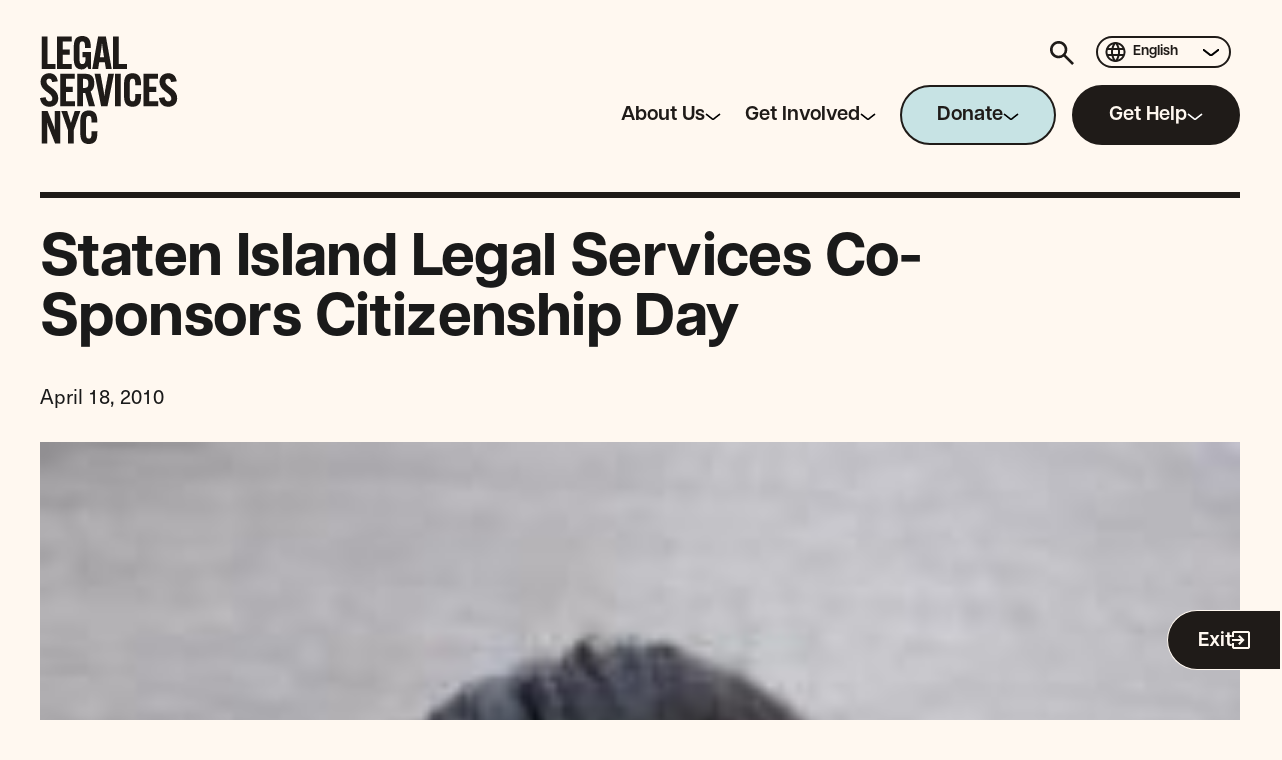

--- FILE ---
content_type: text/html; charset=UTF-8
request_url: https://www.legalservicesnyc.org/news/staten-island-legal-services-co-sponsors-citizenship-day/
body_size: 22146
content:
<!DOCTYPE html>
<html class="no-js ok-to-alert"
	lang="en-US">
<head>
	<meta charset="utf-8">
	<meta name="google" value="notranslate">
	<meta http-equiv="X-UA-Compatible" content="IE=edge">
	<meta name="viewport" content="width=device-width, initial-scale=1">
	<meta charset="UTF-8">
	<link rel="profile" href="https://gmpg.org/xfn/11">
	<meta name='robots' content='index, follow, max-image-preview:large, max-snippet:-1, max-video-preview:-1' />
	<style>img:is([sizes="auto" i], [sizes^="auto," i]) { contain-intrinsic-size: 3000px 1500px }</style>
	
	<title>Staten Island Legal Services Co-Sponsors Citizenship Day - Legal Services NYC</title>
	<link rel="canonical" href="https://www.legalservicesnyc.org/news/staten-island-legal-services-co-sponsors-citizenship-day/" />
	<meta property="og:locale" content="en_US" />
	<meta property="og:type" content="article" />
	<meta property="og:title" content="Staten Island Legal Services Co-Sponsors Citizenship Day - Legal Services NYC" />
	<meta property="og:description" content="An April 18th article in the Staten Island Advance highlighted the the Citizenship Day program co-sponsored locally by Staten Island Legal Services (a program of Legal Services NYC) and Project Hospitality. During the event, teams of volunteer immigration attorneys, paralegals, interpreters&hellip;" />
	<meta property="og:url" content="https://www.legalservicesnyc.org/news/staten-island-legal-services-co-sponsors-citizenship-day/" />
	<meta property="og:site_name" content="Legal Services NYC" />
	<meta property="article:published_time" content="2010-04-18T00:00:00+00:00" />
	<meta property="og:image" content="https://www.legalservicesnyc.org/wp-content/uploads/2024/06/JANICE-CHUA-1.jpg" />
	<meta property="og:image:width" content="200" />
	<meta property="og:image:height" content="200" />
	<meta property="og:image:type" content="image/jpeg" />
	<meta name="author" content="wideeye" />
	<meta name="twitter:card" content="summary_large_image" />
	<meta name="twitter:label1" content="Written by" />
	<meta name="twitter:data1" content="wideeye" />
	<meta name="twitter:label2" content="Est. reading time" />
	<meta name="twitter:data2" content="1 minute" />
	<script type="application/ld+json" class="yoast-schema-graph">{"@context":"https://schema.org","@graph":[{"@type":"Article","@id":"https://www.legalservicesnyc.org/news/staten-island-legal-services-co-sponsors-citizenship-day/#article","isPartOf":{"@id":"https://www.legalservicesnyc.org/news/staten-island-legal-services-co-sponsors-citizenship-day/"},"author":{"name":"wideeye","@id":"https://www.legalservicesnyc.org/#/schema/person/9651b3ad8cdc7c30ac83e91054637fa1"},"headline":"Staten Island Legal Services Co-Sponsors Citizenship Day","datePublished":"2010-04-18T00:00:00+00:00","mainEntityOfPage":{"@id":"https://www.legalservicesnyc.org/news/staten-island-legal-services-co-sponsors-citizenship-day/"},"wordCount":229,"commentCount":0,"publisher":{"@id":"https://www.legalservicesnyc.org/#organization"},"image":{"@id":"https://www.legalservicesnyc.org/news/staten-island-legal-services-co-sponsors-citizenship-day/#primaryimage"},"thumbnailUrl":"https://www.legalservicesnyc.org/wp-content/uploads/2024/06/JANICE-CHUA-1.jpg","articleSection":["Articles"],"inLanguage":"en-US","potentialAction":[{"@type":"CommentAction","name":"Comment","target":["https://www.legalservicesnyc.org/news/staten-island-legal-services-co-sponsors-citizenship-day/#respond"]}]},{"@type":"WebPage","@id":"https://www.legalservicesnyc.org/news/staten-island-legal-services-co-sponsors-citizenship-day/","url":"https://www.legalservicesnyc.org/news/staten-island-legal-services-co-sponsors-citizenship-day/","name":"Staten Island Legal Services Co-Sponsors Citizenship Day - Legal Services NYC","isPartOf":{"@id":"https://www.legalservicesnyc.org/#website"},"primaryImageOfPage":{"@id":"https://www.legalservicesnyc.org/news/staten-island-legal-services-co-sponsors-citizenship-day/#primaryimage"},"image":{"@id":"https://www.legalservicesnyc.org/news/staten-island-legal-services-co-sponsors-citizenship-day/#primaryimage"},"thumbnailUrl":"https://www.legalservicesnyc.org/wp-content/uploads/2024/06/JANICE-CHUA-1.jpg","datePublished":"2010-04-18T00:00:00+00:00","breadcrumb":{"@id":"https://www.legalservicesnyc.org/news/staten-island-legal-services-co-sponsors-citizenship-day/#breadcrumb"},"inLanguage":"en-US","potentialAction":[{"@type":"ReadAction","target":["https://www.legalservicesnyc.org/news/staten-island-legal-services-co-sponsors-citizenship-day/"]}]},{"@type":"ImageObject","inLanguage":"en-US","@id":"https://www.legalservicesnyc.org/news/staten-island-legal-services-co-sponsors-citizenship-day/#primaryimage","url":"https://www.legalservicesnyc.org/wp-content/uploads/2024/06/JANICE-CHUA-1.jpg","contentUrl":"https://www.legalservicesnyc.org/wp-content/uploads/2024/06/JANICE-CHUA-1.jpg","width":200,"height":200},{"@type":"BreadcrumbList","@id":"https://www.legalservicesnyc.org/news/staten-island-legal-services-co-sponsors-citizenship-day/#breadcrumb","itemListElement":[{"@type":"ListItem","position":1,"name":"Home","item":"https://www.legalservicesnyc.org/"},{"@type":"ListItem","position":2,"name":"Staten Island Legal Services Co-Sponsors Citizenship Day"}]},{"@type":"WebSite","@id":"https://www.legalservicesnyc.org/#website","url":"https://www.legalservicesnyc.org/","name":"Legal Services NYC","description":"","publisher":{"@id":"https://www.legalservicesnyc.org/#organization"},"potentialAction":[{"@type":"SearchAction","target":{"@type":"EntryPoint","urlTemplate":"https://www.legalservicesnyc.org/?s={search_term_string}"},"query-input":{"@type":"PropertyValueSpecification","valueRequired":true,"valueName":"search_term_string"}}],"inLanguage":"en-US"},{"@type":"Organization","@id":"https://www.legalservicesnyc.org/#organization","name":"Legal Services NYC","url":"https://www.legalservicesnyc.org/","logo":{"@type":"ImageObject","inLanguage":"en-US","@id":"https://www.legalservicesnyc.org/#/schema/logo/image/","url":"https://www.legalservicesnyc.org/wp-content/uploads/2024/04/cropped-Favicon@2x.png","contentUrl":"https://www.legalservicesnyc.org/wp-content/uploads/2024/04/cropped-Favicon@2x.png","width":512,"height":512,"caption":"Legal Services NYC"},"image":{"@id":"https://www.legalservicesnyc.org/#/schema/logo/image/"}},{"@type":"Person","@id":"https://www.legalservicesnyc.org/#/schema/person/9651b3ad8cdc7c30ac83e91054637fa1","name":"wideeye","image":{"@type":"ImageObject","inLanguage":"en-US","@id":"https://www.legalservicesnyc.org/#/schema/person/image/","url":"https://secure.gravatar.com/avatar/479f4bdca4519e51d8d35291413089fd?s=96&d=mm&r=g","contentUrl":"https://secure.gravatar.com/avatar/479f4bdca4519e51d8d35291413089fd?s=96&d=mm&r=g","caption":"wideeye"},"sameAs":["http://nyclegal.local"],"url":"https://www.legalservicesnyc.org/news/author/wideeye/"}]}</script>


<link rel='dns-prefetch' href='//static.ctctcdn.com' />
<!-- Global site tag (gtag.js) - Google Analytics --><script async src="https://www.googletagmanager.com/gtag/js?id=G-PE3LD6HSQQ"></script><script>window.dataLayer = window.dataLayer || [];function gtag(){dataLayer.push(arguments);}gtag('js', new Date());gtag('config', 'G-PE3LD6HSQQ');</script><style id='wp-block-library-inline-css' type='text/css'>
:root{--wp-admin-theme-color:#007cba;--wp-admin-theme-color--rgb:0,124,186;--wp-admin-theme-color-darker-10:#006ba1;--wp-admin-theme-color-darker-10--rgb:0,107,161;--wp-admin-theme-color-darker-20:#005a87;--wp-admin-theme-color-darker-20--rgb:0,90,135;--wp-admin-border-width-focus:2px;--wp-block-synced-color:#7a00df;--wp-block-synced-color--rgb:122,0,223;--wp-bound-block-color:var(--wp-block-synced-color)}@media (min-resolution:192dpi){:root{--wp-admin-border-width-focus:1.5px}}.wp-element-button{cursor:pointer}:root{--wp--preset--font-size--normal:16px;--wp--preset--font-size--huge:42px}:root .has-very-light-gray-background-color{background-color:#eee}:root .has-very-dark-gray-background-color{background-color:#313131}:root .has-very-light-gray-color{color:#eee}:root .has-very-dark-gray-color{color:#313131}:root .has-vivid-green-cyan-to-vivid-cyan-blue-gradient-background{background:linear-gradient(135deg,#00d084,#0693e3)}:root .has-purple-crush-gradient-background{background:linear-gradient(135deg,#34e2e4,#4721fb 50%,#ab1dfe)}:root .has-hazy-dawn-gradient-background{background:linear-gradient(135deg,#faaca8,#dad0ec)}:root .has-subdued-olive-gradient-background{background:linear-gradient(135deg,#fafae1,#67a671)}:root .has-atomic-cream-gradient-background{background:linear-gradient(135deg,#fdd79a,#004a59)}:root .has-nightshade-gradient-background{background:linear-gradient(135deg,#330968,#31cdcf)}:root .has-midnight-gradient-background{background:linear-gradient(135deg,#020381,#2874fc)}.has-regular-font-size{font-size:1em}.has-larger-font-size{font-size:2.625em}.has-normal-font-size{font-size:var(--wp--preset--font-size--normal)}.has-huge-font-size{font-size:var(--wp--preset--font-size--huge)}.has-text-align-center{text-align:center}.has-text-align-left{text-align:left}.has-text-align-right{text-align:right}#end-resizable-editor-section{display:none}.aligncenter{clear:both}.items-justified-left{justify-content:flex-start}.items-justified-center{justify-content:center}.items-justified-right{justify-content:flex-end}.items-justified-space-between{justify-content:space-between}.screen-reader-text{border:0;clip:rect(1px,1px,1px,1px);clip-path:inset(50%);height:1px;margin:-1px;overflow:hidden;padding:0;position:absolute;width:1px;word-wrap:normal!important}.screen-reader-text:focus{background-color:#ddd;clip:auto!important;clip-path:none;color:#444;display:block;font-size:1em;height:auto;left:5px;line-height:normal;padding:15px 23px 14px;text-decoration:none;top:5px;width:auto;z-index:100000}html :where(.has-border-color){border-style:solid}html :where([style*=border-top-color]){border-top-style:solid}html :where([style*=border-right-color]){border-right-style:solid}html :where([style*=border-bottom-color]){border-bottom-style:solid}html :where([style*=border-left-color]){border-left-style:solid}html :where([style*=border-width]){border-style:solid}html :where([style*=border-top-width]){border-top-style:solid}html :where([style*=border-right-width]){border-right-style:solid}html :where([style*=border-bottom-width]){border-bottom-style:solid}html :where([style*=border-left-width]){border-left-style:solid}html :where(img[class*=wp-image-]){height:auto;max-width:100%}:where(figure){margin:0 0 1em}html :where(.is-position-sticky){--wp-admin--admin-bar--position-offset:var(--wp-admin--admin-bar--height,0px)}@media screen and (max-width:600px){html :where(.is-position-sticky){--wp-admin--admin-bar--position-offset:0px}}
</style>
<link rel='stylesheet' id='main_fonts-css' href='https://www.legalservicesnyc.org/wp-content/themes/heliotrope/assets/fonts.min.css?ver=v1' type='text/css' media='all' />
<link rel='stylesheet' id='main_css-css' href='https://www.legalservicesnyc.org/wp-content/themes/heliotrope/assets/main.min.css?ver=c60c92c5670171401b59' type='text/css' media='all' />
<script type="text/javascript" src="https://www.legalservicesnyc.org/wp-includes/js/jquery/jquery.min.js?ver=3.7.1" id="jquery-core-js"></script>
<script type="text/javascript" src="https://www.legalservicesnyc.org/wp-includes/js/jquery/jquery-migrate.min.js?ver=3.4.1" id="jquery-migrate-js"></script>
<link rel='shortlink' href='https://www.legalservicesnyc.org/?p=361' />
<link rel="icon" href="https://www.legalservicesnyc.org/wp-content/uploads/2024/04/cropped-Favicon@2x-150x150.png" sizes="32x32" />
<link rel="icon" href="https://www.legalservicesnyc.org/wp-content/uploads/2024/04/cropped-Favicon@2x-300x300.png" sizes="192x192" />
<link rel="apple-touch-icon" href="https://www.legalservicesnyc.org/wp-content/uploads/2024/04/cropped-Favicon@2x-300x300.png" />
<meta name="msapplication-TileImage" content="https://www.legalservicesnyc.org/wp-content/uploads/2024/04/cropped-Favicon@2x-300x300.png" />
		<script>
		/**
 * Immediately invoked functions.
 * No compiler used. Be warned. Write usable code.
 */

(function() {
	const dEl = document.documentElement;
	const dStyle = dEl.style;

	// JS Detect.
	dEl.className = dEl.className.replace('no-js', 'js');

	// True vh.
	const setVHUnit = () =>
		dStyle.setProperty('--vh', `${ window.innerHeight * 0.01 }px`);
	setVHUnit();
	window.setVHUnit = setVHUnit;
	window.llItems = [];

	// Custom font status.
	if (document.fonts && window.Promise) {
		dEl.classList.add('fonts-loading');
		document.fonts.ready.then(
			() => dEl.classList.add('fonts-ready') || dEl.classList.remove('fonts-loading'),
			() => dEl.classList.add('fonts-failed') || dEl.classList.remove('fonts-loading'),
		);
	} else {
		// Fallback for older browsers that cannot detect.
		dEl.classList.add('fonts-ready');
		dEl.classList.remove('fonts-loading');
	}
}());
		</script>
		</head>

<body class="post-template-default single single-post postid-361 single-format-standard wp-embed-responsive" data-page-id="361">

<div id="page" class="site-wrap">
	<a class="skip-link screen-reader-text" href="#content">Skip to content</a>
	<header id="masthead" data-js-social-hide class="site-header sticky-header">
	<div class="site-header__inner">
		<div class="container">
			<div class="site-header__row">
				<div class="site-header__item site-header__main-logo">
					<a class="site-header__item_inner" href="https://www.legalservicesnyc.org/" rel="home">
						<svg xmlns="http://www.w3.org/2000/svg" width="139" height="108" fill="none" viewBox="0 0 139 108"><path fill="currentColor" d="M15.646 32.97H1.678l.045-3.31V3.855L1.678.545h5.85l-.045 3.31v24.037h8.163v5.079ZM29.98 18.64h-6.983v9.252h9.07v5.079H17.192l.045-3.31V3.854l-.045-3.31h14.694v5.079h-8.89v7.846h6.985v5.17ZM42.781 21.134v-5.216h8.708v17.053h-2.721l-1.225-2.54h-.09c-1.27 1.95-2.858 2.993-5.533 2.993-1.905 0-3.72-.544-5.125-1.768-1.95-1.678-2.812-4.535-2.812-10.703v-8.39c0-6.577.998-9.116 2.812-10.704C38.246.59 40.287 0 42.555 0c2.403 0 4.399.635 5.805 1.86 1.814 1.587 2.812 4.172 2.812 9.977v.09h-5.85v-.09c0-3.855 0-6.44-2.767-6.44-2.721 0-2.721 2.585-2.721 5.896v10.93c0 3.4 0 5.895 2.72 5.895 3.311 0 3.311-3.673 3.311-6.939v-.045h-3.084ZM59.626 26.35l-1.043 6.62h-5.941L58.492.545h7.892l5.85 32.427h-5.85l-1.089-6.621h-5.669Zm2.132-13.742-1.316 8.526h4.037l-1.36-8.526a85.816 85.816 0 0 1-.545-4.762h-.272c-.045 1.134-.318 3.22-.544 4.762ZM87.533 32.97H73.564l.046-3.31V3.855l-.046-3.31h5.85l-.044 3.31v24.037h8.163v5.079ZM0 62.005l5.624-.771c.544 2.993 1.904 4.127 3.855 4.127 1.95 0 2.993-1.134 2.993-2.812 0-1.814-1.18-3.538-3.764-5.442L5.714 54.93C2.132 52.3.59 49.215.59 45.814c0-5.034 3.446-8.572 8.798-8.572 4.943 0 7.8 2.994 8.526 8.073l-5.669.771c-.317-2.177-1.224-3.447-3.039-3.447-1.723 0-2.72 1.225-2.72 2.903 0 2.04 1.45 3.492 3.809 5.215l2.948 2.132c3.401 2.494 5.125 5.669 5.125 9.342 0 5.216-3.492 8.527-8.935 8.527-5.397 0-8.662-3.266-9.433-8.753ZM33.081 55.882h-6.984v9.252h9.07v5.08H20.292l.045-3.311V41.097l-.045-3.31h14.694v5.08h-8.89v7.845h6.985v5.17ZM45.516 56.88h-2.223v10.023l.046 3.31h-5.85l.045-3.31V41.097l-.046-3.31h8.164c7.256 0 9.025 4.308 9.025 9.569v.09c0 3.402-.953 6.35-3.628 8.028l4.353 14.74h-6.168L45.516 56.88Zm-2.223-14.014v9.07h1.542c3.266 0 3.9-2.04 3.9-4.535v-.045c0-2.494-.68-4.49-3.809-4.49h-1.633ZM65.506 54.839l3.22-17.052h5.805l-6.576 32.426H61.56l-6.576-32.426h5.941L64.1 54.839c.227 1.497.499 3.628.59 5.125h.226c.09-1.497.363-3.628.59-5.125ZM75.558 37.787h5.85l-.046 3.31v25.806l.046 3.31h-5.85l.045-3.31V41.097l-.045-3.31ZM93.215 70.758c-2.403 0-4.399-.635-5.805-1.86-1.814-1.587-2.812-4.127-2.812-10.703v-8.39c0-6.576.998-9.116 2.812-10.703 1.406-1.225 3.402-1.86 5.805-1.86 2.54 0 4.49.726 5.76 1.86 1.814 1.587 2.812 4.172 2.812 9.977v.091h-5.85v-.09c0-3.856 0-6.44-2.722-6.44-2.766 0-2.766 2.584-2.766 5.895v10.93c0 3.447 0 5.896 2.766 5.896 2.812 0 2.812-2.45 2.812-7.211v-.046h5.851v.046c0 6.621-1.044 9.16-2.858 10.748-1.405 1.225-3.401 1.86-5.805 1.86ZM117.071 55.882h-6.984v9.252h9.07v5.08h-14.875l.045-3.311V41.097l-.045-3.31h14.694v5.08h-8.889v7.845h6.984v5.17ZM119.8 62.005l5.624-.771c.544 2.993 1.905 4.127 3.855 4.127s2.993-1.134 2.993-2.812c0-1.814-1.179-3.538-3.764-5.442l-2.994-2.177c-3.582-2.63-5.124-5.715-5.124-9.116 0-5.034 3.446-8.572 8.798-8.572 4.943 0 7.8 2.994 8.526 8.073l-5.669.771c-.317-2.177-1.224-3.447-3.038-3.447-1.724 0-2.722 1.225-2.722 2.903 0 2.04 1.452 3.492 3.81 5.215l2.948 2.132c3.401 2.494 5.125 5.669 5.125 9.342 0 5.216-3.492 8.527-8.935 8.527-5.397 0-8.662-3.266-9.433-8.753ZM1.678 75.03h5.986l5.85 14.466a34.906 34.906 0 0 1 1.362 3.991h.18c-.09-1.179-.226-2.947-.226-4.217V78.34l-.045-3.31h5.669l-.046 3.31v25.805l.046 3.311h-5.261L8.708 91.084c-.726-1.678-1.089-2.858-1.452-3.991h-.181c.09 1.179.227 2.948.227 4.218v12.834l.045 3.311H1.678l.045-3.311V78.34l-.045-3.31ZM27.326 75.03l3.719 11.7h.181l3.72-11.7h5.714l-6.667 19.138v9.977l.045 3.311h-5.896l.046-3.311v-9.977l-6.712-19.139h5.85ZM49.155 108c-2.404 0-4.4-.635-5.805-1.859-1.814-1.588-2.812-4.127-2.812-10.704v-8.39c0-6.576.998-9.115 2.812-10.703 1.406-1.224 3.401-1.86 5.805-1.86 2.54 0 4.49.727 5.76 1.86 1.814 1.588 2.811 4.173 2.811 9.978v.09h-5.85v-.09c0-3.855 0-6.44-2.721-6.44-2.767 0-2.767 2.585-2.767 5.895v10.93c0 3.447 0 5.896 2.767 5.896 2.812 0 2.812-2.449 2.812-7.21v-.046h5.85v.045c0 6.622-1.043 9.161-2.857 10.749-1.406 1.224-3.401 1.859-5.805 1.859Z"/></svg>					</a>
				</div>
									<nav
						class="site-header__item site-header__menu-section site-header__primary-menu "
						data-itemcount="0"
						data-textlength="0" role="navigation" aria-label="Primary Navigation"
					>
						<ol id="primary-navigation" class="menu site-header__item_inner has-dropdowns has-aria-dropdowns"><li id="menu-item-625" class="menu-item menu-item-type-post_type menu-item-object-page menu-item-has-children menu-item-625 top-level-menu-item" aria-haspopup="true"><a href="https://www.legalservicesnyc.org/about-us/" class="top-level-nav-link"><span>About Us</span></a><button class="sr-dropdown-button has-dropdown-trigger-indictator dropdown-trigger hover-target" aria-haspopup="true"><span class="screen-reader-text">Show submenu for &ldquo;About Us&rdquo;</span></button>
<ol class="sub-menu menu-odd  menu-depth-1" aria-hidden="true">
	<li id="menu-item-4591" class="menu-item menu-item-type-post_type menu-item-object-page menu-item-4591"><a href="https://www.legalservicesnyc.org/about-us/" class="nav-link sub-menu__nav-link"><span>About Us</span></a></li>
	<li id="menu-item-626" class="menu-item menu-item-type-post_type menu-item-object-page menu-item-626"><a href="https://www.legalservicesnyc.org/leadership-and-board/" class="nav-link sub-menu__nav-link"><span>Leadership &#038; Board</span></a></li>
	<li id="menu-item-6551" class="menu-item menu-item-type-post_type menu-item-object-page menu-item-6551"><a href="https://www.legalservicesnyc.org/our-commitment-to-justice/" class="nav-link sub-menu__nav-link"><span>Our Commitment to Justice</span></a></li>
	<li id="menu-item-627" class="menu-item menu-item-type-post_type menu-item-object-page menu-item-627"><a href="https://www.legalservicesnyc.org/our-impact/" class="nav-link sub-menu__nav-link"><span>Our Impact</span></a></li>
	<li id="menu-item-539" class="menu-item menu-item-type-post_type menu-item-object-page menu-item-539"><a href="https://www.legalservicesnyc.org/news/" class="nav-link sub-menu__nav-link"><span>News</span></a></li>
	<li id="menu-item-3888" class="menu-item menu-item-type-post_type menu-item-object-page menu-item-3888"><a href="https://www.legalservicesnyc.org/social-work/" class="nav-link sub-menu__nav-link"><span>Social Work at LSNYC</span></a></li>
	<li id="menu-item-4039" class="menu-item menu-item-type-post_type menu-item-object-page menu-item-4039"><a href="https://www.legalservicesnyc.org/boroughs/" class="nav-link sub-menu__nav-link"><span>Borough Offices</span></a></li>
</ol>
</li>
<li id="menu-item-4278" class="menu-item menu-item-type-post_type menu-item-object-page menu-item-has-children menu-item-4278 top-level-menu-item" aria-haspopup="true"><a href="https://www.legalservicesnyc.org/get-involved/" class="top-level-nav-link"><span>Get Involved</span></a><button class="sr-dropdown-button has-dropdown-trigger-indictator dropdown-trigger hover-target" aria-haspopup="true"><span class="screen-reader-text">Show submenu for &ldquo;Get Involved&rdquo;</span></button>
<ol class="sub-menu menu-odd  menu-depth-1" aria-hidden="true">
	<li id="menu-item-4001" class="menu-item menu-item-type-post_type menu-item-object-page menu-item-4001"><a href="https://www.legalservicesnyc.org/career-opportunities-and-internships/" class="nav-link sub-menu__nav-link"><span>Careers &#038; Internships</span></a></li>
	<li id="menu-item-4156" class="menu-item menu-item-type-post_type menu-item-object-page menu-item-4156"><a href="https://www.legalservicesnyc.org/lsnycs-pro-bono-practice/" class="nav-link sub-menu__nav-link"><span>Pro Bono &#038; Volunteer</span></a></li>
	<li id="menu-item-622" class="menu-item menu-item-type-post_type menu-item-object-page menu-item-622"><a href="https://www.legalservicesnyc.org/all-events/" class="nav-link sub-menu__nav-link"><span>Events</span></a></li>
	<li id="menu-item-4006" class="menu-item menu-item-type-post_type menu-item-object-page menu-item-4006"><a href="https://www.legalservicesnyc.org/the-justice-learning-center/" class="nav-link sub-menu__nav-link"><span>Justice Learning Center</span></a></li>
	<li id="menu-item-4155" class="menu-item menu-item-type-post_type menu-item-object-page menu-item-4155"><a href="https://www.legalservicesnyc.org/cy-pres-awards/" class="nav-link sub-menu__nav-link"><span>Cy Pres Awards</span></a></li>
</ol>
</li>
<li id="menu-item-3882" class="button menu-item menu-item-type-post_type menu-item-object-page menu-item-has-children menu-item-3882 top-level-menu-item" aria-haspopup="true"><a href="https://www.legalservicesnyc.org/donate/" class="top-level-nav-link"><span>Donate</span></a><button class="sr-dropdown-button has-dropdown-trigger-indictator dropdown-trigger hover-target" aria-haspopup="true"><span class="screen-reader-text">Show submenu for &ldquo;Donate&rdquo;</span></button>
<ol class="sub-menu menu-odd  menu-depth-1" aria-hidden="true">
	<li id="menu-item-4819" class="menu-item menu-item-type-post_type menu-item-object-page menu-item-4819"><a href="https://www.legalservicesnyc.org/donate/" class="nav-link sub-menu__nav-link"><span>Donate</span></a></li>
	<li id="menu-item-4816" class="menu-item menu-item-type-post_type menu-item-object-page menu-item-4816"><a href="https://www.legalservicesnyc.org/fellowships/" class="nav-link sub-menu__nav-link"><span>Fellowships</span></a></li>
</ol>
</li>
<li id="menu-item-624" class="button dark menu-item menu-item-type-post_type menu-item-object-page menu-item-has-children menu-item-624 top-level-menu-item" aria-haspopup="true"><a href="https://www.legalservicesnyc.org/get-help-with-a-legal-issue/" class="top-level-nav-link"><span>Get Help</span></a><button class="sr-dropdown-button has-dropdown-trigger-indictator dropdown-trigger hover-target" aria-haspopup="true"><span class="screen-reader-text">Show submenu for &ldquo;Get Help&rdquo;</span></button>
<ol class="sub-menu menu-odd  menu-depth-1" aria-hidden="true">
	<li id="menu-item-623" class="menu-item menu-item-type-post_type menu-item-object-page menu-item-623"><a href="https://www.legalservicesnyc.org/get-help-with-a-legal-issue/" class="nav-link sub-menu__nav-link"><span>Get Help with a Legal Issue</span></a></li>
	<li id="menu-item-628" class="menu-item menu-item-type-post_type menu-item-object-page menu-item-628"><a href="https://www.legalservicesnyc.org/resources/" class="nav-link sub-menu__nav-link"><span>Find Resources</span></a></li>
</ol>
</li>
</ol>					</nav>
									<div class="site-header__top">
					
<div class="site-search site-search--inline">
	<div class="ico">
		<svg xmlns="http://www.w3.org/2000/svg" width="24" height="24" fill="none" viewBox="0 0 24 24"><path fill="currentColor" d="m22.133 24-8.4-8.4a8.127 8.127 0 0 1-5.067 1.733c-2.422 0-4.471-.839-6.149-2.517C.84 13.138.001 11.088 0 8.666c0-2.422.84-4.471 2.517-6.149C4.196.84 6.245.001 8.667 0c2.422 0 4.472.84 6.15 2.517 1.679 1.679 2.517 3.728 2.516 6.15a8.127 8.127 0 0 1-1.733 5.066l8.4 8.4L22.133 24ZM8.667 14.667c1.666 0 3.083-.583 4.25-1.75 1.167-1.166 1.75-2.583 1.75-4.25 0-1.667-.583-3.083-1.75-4.25-1.166-1.166-2.583-1.75-4.25-1.75-1.667 0-3.083.583-4.25 1.75-1.166 1.167-1.75 2.584-1.75 4.25s.583 3.083 1.75 4.25c1.167 1.167 2.584 1.75 4.25 1.75Z"/></svg>	</div>
	
<form class="search__form" data-searchform role="search" method="get" action="https://www.legalservicesnyc.org/">
	<div class="search__input-wrap">
		<label
			for="search__field-id-69784306de15a"
			class="search__label ">
				Search for:		</label>
		<input 
			id="search__field-id-69784306de15a"
			class="search__input" 
			value=""
			type="search" 
			placeholder="Search..." 
			name="s" 
			autocomplete="off" 
			autocorrect="off" 
			autocapitalize="off" 
			spellcheck="false" 
			required
		>
	</div>
	<div class="search__submit-wrap">
		<button type="submit" class="btn search__submit-btn">Search</button>
		<div class="search__submit-helper-text">
			Press enter to search		</div>
	</div>
</form>
</div>

					<div class="site-header__lang">
						<div class="ico">
							<svg xmlns="http://www.w3.org/2000/svg" width="21" height="20" fill="none" viewBox="0 0 21 20"><path fill="#1F1B18" d="M10.5 20a9.671 9.671 0 0 1-3.875-.788 10.148 10.148 0 0 1-3.187-2.15 10.125 10.125 0 0 1-2.15-3.187A9.693 9.693 0 0 1 .5 10a9.64 9.64 0 0 1 .788-3.887 10.202 10.202 0 0 1 2.15-3.175A10.129 10.129 0 0 1 6.624.788 9.691 9.691 0 0 1 10.5 0c1.383 0 2.68.263 3.888.788a10.174 10.174 0 0 1 3.174 2.15 10.164 10.164 0 0 1 2.15 3.175A9.667 9.667 0 0 1 20.5 10a9.671 9.671 0 0 1-.788 3.875 10.16 10.16 0 0 1-2.15 3.188 10.186 10.186 0 0 1-3.175 2.15A9.633 9.633 0 0 1 10.5 20Zm0-2.05c.433-.6.808-1.225 1.125-1.875.317-.65.575-1.342.775-2.075H8.6c.2.733.458 1.425.775 2.075.317.65.692 1.275 1.125 1.875Zm-2.6-.4c-.3-.55-.562-1.121-.787-1.713A14.898 14.898 0 0 1 6.55 14H3.6a8.295 8.295 0 0 0 1.813 2.175A7.202 7.202 0 0 0 7.9 17.55Zm5.2 0a7.2 7.2 0 0 0 2.488-1.375A8.28 8.28 0 0 0 17.4 14h-2.95a14.76 14.76 0 0 1-.562 1.838 13.642 13.642 0 0 1-.788 1.712ZM2.75 12h3.4A13.595 13.595 0 0 1 6 10a13.018 13.018 0 0 1 .15-2h-3.4a8.151 8.151 0 0 0 0 4Zm5.4 0h4.7a12.719 12.719 0 0 0 .15-2 13.033 13.033 0 0 0-.15-2h-4.7A13.584 13.584 0 0 0 8 10a13.056 13.056 0 0 0 .15 2Zm6.7 0h3.4c.083-.333.146-.662.188-.987.042-.325.063-.662.062-1.013a8.017 8.017 0 0 0-.25-2h-3.4a12.728 12.728 0 0 1 .15 2 13.07 13.07 0 0 1-.15 2Zm-.4-6h2.95a8.302 8.302 0 0 0-1.812-2.175A7.189 7.189 0 0 0 13.1 2.45c.3.55.563 1.121.788 1.713.225.592.413 1.204.562 1.837ZM8.6 6h3.8c-.2-.733-.458-1.425-.775-2.075A12.701 12.701 0 0 0 10.5 2.05c-.433.6-.808 1.225-1.125 1.875C9.058 4.575 8.8 5.267 8.6 6Zm-5 0h2.95c.15-.633.338-1.246.563-1.838A13.93 13.93 0 0 1 7.9 2.45a7.2 7.2 0 0 0-2.488 1.375A8.277 8.277 0 0 0 3.6 6Z"/></svg>						</div>
						<div class="gtranslate_wrapper" id="gt-wrapper-24984154"></div>					</div>

					<div class="site-header__item mobile-menu-toggle">
						<a href="#primary-footer-menu-section" class="mobile-menu-toggle__control js-mobile-menu-control js-open-main-menu" role="button" aria-labelledby="mm-label"
						>
							<span id="mm-label" class="hamburger-control__label">
								<span class="hamburger-control__open-label">
									<span>Menu</span>
								</span>
								<span class="hamburger-control__close-label" aria-hidden="true">
									<span class="screen-reader-text">Close Menu</span>
								</span>
							</span>
							<span class="hamburger-control" aria-hidden="true">
								<span class="hamburger-control__inner"></span>
							</span>
						</a>
					</div>

				</div>

				
			</div>
		</div>
	</div>
</header>

<hr class="site-line--print">

<header class="site-header--print">
	<div class="container">
		<p class="site-header__logo">
			<span class="site-header__logo_inner"><svg xmlns="http://www.w3.org/2000/svg" width="139" height="108" fill="none" viewBox="0 0 139 108"><path fill="currentColor" d="M15.646 32.97H1.678l.045-3.31V3.855L1.678.545h5.85l-.045 3.31v24.037h8.163v5.079ZM29.98 18.64h-6.983v9.252h9.07v5.079H17.192l.045-3.31V3.854l-.045-3.31h14.694v5.079h-8.89v7.846h6.985v5.17ZM42.781 21.134v-5.216h8.708v17.053h-2.721l-1.225-2.54h-.09c-1.27 1.95-2.858 2.993-5.533 2.993-1.905 0-3.72-.544-5.125-1.768-1.95-1.678-2.812-4.535-2.812-10.703v-8.39c0-6.577.998-9.116 2.812-10.704C38.246.59 40.287 0 42.555 0c2.403 0 4.399.635 5.805 1.86 1.814 1.587 2.812 4.172 2.812 9.977v.09h-5.85v-.09c0-3.855 0-6.44-2.767-6.44-2.721 0-2.721 2.585-2.721 5.896v10.93c0 3.4 0 5.895 2.72 5.895 3.311 0 3.311-3.673 3.311-6.939v-.045h-3.084ZM59.626 26.35l-1.043 6.62h-5.941L58.492.545h7.892l5.85 32.427h-5.85l-1.089-6.621h-5.669Zm2.132-13.742-1.316 8.526h4.037l-1.36-8.526a85.816 85.816 0 0 1-.545-4.762h-.272c-.045 1.134-.318 3.22-.544 4.762ZM87.533 32.97H73.564l.046-3.31V3.855l-.046-3.31h5.85l-.044 3.31v24.037h8.163v5.079ZM0 62.005l5.624-.771c.544 2.993 1.904 4.127 3.855 4.127 1.95 0 2.993-1.134 2.993-2.812 0-1.814-1.18-3.538-3.764-5.442L5.714 54.93C2.132 52.3.59 49.215.59 45.814c0-5.034 3.446-8.572 8.798-8.572 4.943 0 7.8 2.994 8.526 8.073l-5.669.771c-.317-2.177-1.224-3.447-3.039-3.447-1.723 0-2.72 1.225-2.72 2.903 0 2.04 1.45 3.492 3.809 5.215l2.948 2.132c3.401 2.494 5.125 5.669 5.125 9.342 0 5.216-3.492 8.527-8.935 8.527-5.397 0-8.662-3.266-9.433-8.753ZM33.081 55.882h-6.984v9.252h9.07v5.08H20.292l.045-3.311V41.097l-.045-3.31h14.694v5.08h-8.89v7.845h6.985v5.17ZM45.516 56.88h-2.223v10.023l.046 3.31h-5.85l.045-3.31V41.097l-.046-3.31h8.164c7.256 0 9.025 4.308 9.025 9.569v.09c0 3.402-.953 6.35-3.628 8.028l4.353 14.74h-6.168L45.516 56.88Zm-2.223-14.014v9.07h1.542c3.266 0 3.9-2.04 3.9-4.535v-.045c0-2.494-.68-4.49-3.809-4.49h-1.633ZM65.506 54.839l3.22-17.052h5.805l-6.576 32.426H61.56l-6.576-32.426h5.941L64.1 54.839c.227 1.497.499 3.628.59 5.125h.226c.09-1.497.363-3.628.59-5.125ZM75.558 37.787h5.85l-.046 3.31v25.806l.046 3.31h-5.85l.045-3.31V41.097l-.045-3.31ZM93.215 70.758c-2.403 0-4.399-.635-5.805-1.86-1.814-1.587-2.812-4.127-2.812-10.703v-8.39c0-6.576.998-9.116 2.812-10.703 1.406-1.225 3.402-1.86 5.805-1.86 2.54 0 4.49.726 5.76 1.86 1.814 1.587 2.812 4.172 2.812 9.977v.091h-5.85v-.09c0-3.856 0-6.44-2.722-6.44-2.766 0-2.766 2.584-2.766 5.895v10.93c0 3.447 0 5.896 2.766 5.896 2.812 0 2.812-2.45 2.812-7.211v-.046h5.851v.046c0 6.621-1.044 9.16-2.858 10.748-1.405 1.225-3.401 1.86-5.805 1.86ZM117.071 55.882h-6.984v9.252h9.07v5.08h-14.875l.045-3.311V41.097l-.045-3.31h14.694v5.08h-8.889v7.845h6.984v5.17ZM119.8 62.005l5.624-.771c.544 2.993 1.905 4.127 3.855 4.127s2.993-1.134 2.993-2.812c0-1.814-1.179-3.538-3.764-5.442l-2.994-2.177c-3.582-2.63-5.124-5.715-5.124-9.116 0-5.034 3.446-8.572 8.798-8.572 4.943 0 7.8 2.994 8.526 8.073l-5.669.771c-.317-2.177-1.224-3.447-3.038-3.447-1.724 0-2.722 1.225-2.722 2.903 0 2.04 1.452 3.492 3.81 5.215l2.948 2.132c3.401 2.494 5.125 5.669 5.125 9.342 0 5.216-3.492 8.527-8.935 8.527-5.397 0-8.662-3.266-9.433-8.753ZM1.678 75.03h5.986l5.85 14.466a34.906 34.906 0 0 1 1.362 3.991h.18c-.09-1.179-.226-2.947-.226-4.217V78.34l-.045-3.31h5.669l-.046 3.31v25.805l.046 3.311h-5.261L8.708 91.084c-.726-1.678-1.089-2.858-1.452-3.991h-.181c.09 1.179.227 2.948.227 4.218v12.834l.045 3.311H1.678l.045-3.311V78.34l-.045-3.31ZM27.326 75.03l3.719 11.7h.181l3.72-11.7h5.714l-6.667 19.138v9.977l.045 3.311h-5.896l.046-3.311v-9.977l-6.712-19.139h5.85ZM49.155 108c-2.404 0-4.4-.635-5.805-1.859-1.814-1.588-2.812-4.127-2.812-10.704v-8.39c0-6.576.998-9.115 2.812-10.703 1.406-1.224 3.401-1.86 5.805-1.86 2.54 0 4.49.727 5.76 1.86 1.814 1.588 2.811 4.173 2.811 9.978v.09h-5.85v-.09c0-3.855 0-6.44-2.721-6.44-2.767 0-2.767 2.585-2.767 5.895v10.93c0 3.447 0 5.896 2.767 5.896 2.812 0 2.812-2.449 2.812-7.21v-.046h5.85v.045c0 6.622-1.043 9.161-2.857 10.749-1.406 1.224-3.401 1.859-5.805 1.859Z"/></svg></span>
		</p>
	</div>
</header>
	<main class="site-main">
<article class="single post-361 post type-post status-publish format-standard has-post-thumbnail hentry category-articles">
	
<header class="topper topper--single" data-in="100">
	<div class="container">
		<div class="topper--single__title">
			<h1>
				Staten Island Legal Services Co-Sponsors Citizenship Day			</h1>
		</div>
		<div class="topper--single__data">
				
				<div>April 18, 2010</div>
		
					
				</div>
						<div class="topper--single__image">
			<img width="200" height="200" src="https://www.legalservicesnyc.org/wp-content/uploads/2024/06/JANICE-CHUA-1.jpg" class="attachment-large size-large wp-post-image" alt="" decoding="async" srcset="https://www.legalservicesnyc.org/wp-content/uploads/2024/06/JANICE-CHUA-1.jpg 200w, https://www.legalservicesnyc.org/wp-content/uploads/2024/06/JANICE-CHUA-1-150x150.jpg 150w, https://www.legalservicesnyc.org/wp-content/uploads/2024/06/JANICE-CHUA-1-300x300.jpg 300w, https://www.legalservicesnyc.org/wp-content/uploads/2024/06/JANICE-CHUA-1-600x600.jpg 600w, https://www.legalservicesnyc.org/wp-content/uploads/2024/06/JANICE-CHUA-1-1200x1200.jpg 1200w" sizes="(max-width: 200px) 100vw, 200px" />		</div>
					</div>
</header>

	<section id="content">
		<div class="gutenberg-content">
			<p>
<img decoding="async" class=" alignright size-full wp-image-360" src="https://www.legalservicesnyc.org/wp-content/uploads/2010/04/aila_citizenship_day2010.jpg" border="0" alt="aila_citizenship_day2010" title="aila_citizenship_day2010" hspace="5" vspace="5" width="150" height="113" align="right" /><br />
An April 18th article in the Staten Island Advance highlighted the the Citizenship Day program co-sponsored locally by Staten Island Legal Services (a program of Legal Services NYC) and Project Hospitality. During the event, teams of volunteer immigration attorneys, paralegals, interpreters and other<br />
community members helped in preparing naturalization<br />
applications and applicants were able to consult with lawyers and supervised<br />
volunteers to ensure that their documentation was complete.
</p>
<p>
From the <a href="http://www.silive.com/news/index.ssf/2010/04/citizenship_day_a_gift_for_gre.html" target="_blank" rel="noopener"><em>SI Advance </em>article</a>:
</p>
<blockquote>
<p>
	The event, held in Project Hospitality&#39;s Help Center at 514 Bay St.<br />
	in Stapleton, was one of six held across the five boroughs and Long<br />
	Island, as part of nationwide Citizenship Day. The program was<br />
	sponsored by the American Immigration Lawyers Association, and<br />
	coincides with the city&#39;s Immigration Heritage Week.
	</p>
<p>
	To be eligible for citizenship, residents must have had a green card<br />
	for at least five years. But many have been here longer, said <strong>Johane<br />
	Severin</strong>, a staff attorney from Staten Island Legal Services.
	</p>
<p>
	For people earning minimum wage and trying to cobble together the<br />
	$675 to file the papers, much less legal fees for help with the<br />
	application, the free legal help offered yesterday is &quot;a lifesaver,&quot;<br />
	said Olu Ajayi, of Westerleigh, a native of Nigeria who became a<br />
	citizen in 1986. He is now an immigration law student at the CUNY<br />
	School of Law.
	</p>
</blockquote>
<p>
&nbsp;
</p>
<p>
&nbsp;</p>
		</div>
	</section>

		<nav class="next-link container" data-waypoint=".25">
		<div class="next-link__container">
			<div class="next-link__item">
								<div class="visual-text" aria-hidden="true">
					<div class="next-link__label eyebrow" aria-hidden="true">
						Next Up						<span class="screen-reader-text">
							Post						</span>
					</div>
					<h3 class="next-link__title h4" aria-hidden="true">
						<span>Court Rules That NY Foreclosure Rescue Firm Engaged in Fraud</span>
					</h3>
				</div>
				<a href="https://www.legalservicesnyc.org/news/court-rules-that-ny-foreclosure-rescue-firm-engaged-in-fraud/" class="overlay-link">
					<span class="screen-reader-text">
						Previous Post: Court Rules That NY Foreclosure Rescue Firm Engaged in Fraud					</span>
				</a>
			</div>
		</div>
	</nav>
	
	
<section id="cta-block_ea2c264c90a6347ece01a7ac81ed1cc9" class="cta creambg" data-waypoint=".25">
		<div class="container">
		<div class="cta__content">
						<h2 class="cta__content-title">
				Join us. Demand Justice.			</h2>
												<p>
				In this extraordinarily challenging moment, your partnership with LSNYC is critical. Please join us by making your gift today.			</p>
					</div>
				<div class="cta__button">
				<a class="btn--lilac" href="https://www.legalservicesnyc.org/donate">
		<span>Donate</span>
	</a>
			</div>
			</div>
</section>

</article><!-- .site-main -->


</main>

	<footer id="colophon" class="site-footer social-hide body-copy " data-js-social-hide>
		<div class="container">
			<div action="" class="site-footer__newsletter">
				<h4>Sign up to receive updates from our team.</h4>
				<div class="site-footer__newsletter-fields">
					<!-- Begin Constant Contact Inline Form Code -->
					<div class="ctct-inline-form" data-form-id="4dbba841-91b8-4ecc-b6b1-a85a73236b80"></div>
					<!-- End Constant Contact Inline Form Code -->
				</div>
			</div>

			<hr>

			<div class="site-footer__bottom">
				<a class="site-footer__bottom-logo" href="https://www.legalservicesnyc.org/" rel="home">
					<svg xmlns="http://www.w3.org/2000/svg" width="139" height="108" fill="none" viewBox="0 0 139 108"><path fill="currentColor" d="M15.646 32.97H1.678l.045-3.31V3.855L1.678.545h5.85l-.045 3.31v24.037h8.163v5.079ZM29.98 18.64h-6.983v9.252h9.07v5.079H17.192l.045-3.31V3.854l-.045-3.31h14.694v5.079h-8.89v7.846h6.985v5.17ZM42.781 21.134v-5.216h8.708v17.053h-2.721l-1.225-2.54h-.09c-1.27 1.95-2.858 2.993-5.533 2.993-1.905 0-3.72-.544-5.125-1.768-1.95-1.678-2.812-4.535-2.812-10.703v-8.39c0-6.577.998-9.116 2.812-10.704C38.246.59 40.287 0 42.555 0c2.403 0 4.399.635 5.805 1.86 1.814 1.587 2.812 4.172 2.812 9.977v.09h-5.85v-.09c0-3.855 0-6.44-2.767-6.44-2.721 0-2.721 2.585-2.721 5.896v10.93c0 3.4 0 5.895 2.72 5.895 3.311 0 3.311-3.673 3.311-6.939v-.045h-3.084ZM59.626 26.35l-1.043 6.62h-5.941L58.492.545h7.892l5.85 32.427h-5.85l-1.089-6.621h-5.669Zm2.132-13.742-1.316 8.526h4.037l-1.36-8.526a85.816 85.816 0 0 1-.545-4.762h-.272c-.045 1.134-.318 3.22-.544 4.762ZM87.533 32.97H73.564l.046-3.31V3.855l-.046-3.31h5.85l-.044 3.31v24.037h8.163v5.079ZM0 62.005l5.624-.771c.544 2.993 1.904 4.127 3.855 4.127 1.95 0 2.993-1.134 2.993-2.812 0-1.814-1.18-3.538-3.764-5.442L5.714 54.93C2.132 52.3.59 49.215.59 45.814c0-5.034 3.446-8.572 8.798-8.572 4.943 0 7.8 2.994 8.526 8.073l-5.669.771c-.317-2.177-1.224-3.447-3.039-3.447-1.723 0-2.72 1.225-2.72 2.903 0 2.04 1.45 3.492 3.809 5.215l2.948 2.132c3.401 2.494 5.125 5.669 5.125 9.342 0 5.216-3.492 8.527-8.935 8.527-5.397 0-8.662-3.266-9.433-8.753ZM33.081 55.882h-6.984v9.252h9.07v5.08H20.292l.045-3.311V41.097l-.045-3.31h14.694v5.08h-8.89v7.845h6.985v5.17ZM45.516 56.88h-2.223v10.023l.046 3.31h-5.85l.045-3.31V41.097l-.046-3.31h8.164c7.256 0 9.025 4.308 9.025 9.569v.09c0 3.402-.953 6.35-3.628 8.028l4.353 14.74h-6.168L45.516 56.88Zm-2.223-14.014v9.07h1.542c3.266 0 3.9-2.04 3.9-4.535v-.045c0-2.494-.68-4.49-3.809-4.49h-1.633ZM65.506 54.839l3.22-17.052h5.805l-6.576 32.426H61.56l-6.576-32.426h5.941L64.1 54.839c.227 1.497.499 3.628.59 5.125h.226c.09-1.497.363-3.628.59-5.125ZM75.558 37.787h5.85l-.046 3.31v25.806l.046 3.31h-5.85l.045-3.31V41.097l-.045-3.31ZM93.215 70.758c-2.403 0-4.399-.635-5.805-1.86-1.814-1.587-2.812-4.127-2.812-10.703v-8.39c0-6.576.998-9.116 2.812-10.703 1.406-1.225 3.402-1.86 5.805-1.86 2.54 0 4.49.726 5.76 1.86 1.814 1.587 2.812 4.172 2.812 9.977v.091h-5.85v-.09c0-3.856 0-6.44-2.722-6.44-2.766 0-2.766 2.584-2.766 5.895v10.93c0 3.447 0 5.896 2.766 5.896 2.812 0 2.812-2.45 2.812-7.211v-.046h5.851v.046c0 6.621-1.044 9.16-2.858 10.748-1.405 1.225-3.401 1.86-5.805 1.86ZM117.071 55.882h-6.984v9.252h9.07v5.08h-14.875l.045-3.311V41.097l-.045-3.31h14.694v5.08h-8.889v7.845h6.984v5.17ZM119.8 62.005l5.624-.771c.544 2.993 1.905 4.127 3.855 4.127s2.993-1.134 2.993-2.812c0-1.814-1.179-3.538-3.764-5.442l-2.994-2.177c-3.582-2.63-5.124-5.715-5.124-9.116 0-5.034 3.446-8.572 8.798-8.572 4.943 0 7.8 2.994 8.526 8.073l-5.669.771c-.317-2.177-1.224-3.447-3.038-3.447-1.724 0-2.722 1.225-2.722 2.903 0 2.04 1.452 3.492 3.81 5.215l2.948 2.132c3.401 2.494 5.125 5.669 5.125 9.342 0 5.216-3.492 8.527-8.935 8.527-5.397 0-8.662-3.266-9.433-8.753ZM1.678 75.03h5.986l5.85 14.466a34.906 34.906 0 0 1 1.362 3.991h.18c-.09-1.179-.226-2.947-.226-4.217V78.34l-.045-3.31h5.669l-.046 3.31v25.805l.046 3.311h-5.261L8.708 91.084c-.726-1.678-1.089-2.858-1.452-3.991h-.181c.09 1.179.227 2.948.227 4.218v12.834l.045 3.311H1.678l.045-3.311V78.34l-.045-3.31ZM27.326 75.03l3.719 11.7h.181l3.72-11.7h5.714l-6.667 19.138v9.977l.045 3.311h-5.896l.046-3.311v-9.977l-6.712-19.139h5.85ZM49.155 108c-2.404 0-4.4-.635-5.805-1.859-1.814-1.588-2.812-4.127-2.812-10.704v-8.39c0-6.576.998-9.115 2.812-10.703 1.406-1.224 3.401-1.86 5.805-1.86 2.54 0 4.49.727 5.76 1.86 1.814 1.588 2.811 4.173 2.811 9.978v.09h-5.85v-.09c0-3.855 0-6.44-2.721-6.44-2.767 0-2.767 2.585-2.767 5.895v10.93c0 3.447 0 5.896 2.767 5.896 2.812 0 2.812-2.449 2.812-7.21v-.046h5.85v.045c0 6.622-1.043 9.161-2.857 10.749-1.406 1.224-3.401 1.859-5.805 1.859Z"/></svg>				</a>

				<div class="site-footer__bottom-right">
					<div class="site-footer__menus">
						<div class="site-footer__menus-menu">
														<h4>
								<a href="https://www.legalservicesnyc.org/about-us/" target="">
									About Us								</a>
							</h4>
														
								<nav class="site-footer__primary-nav" aria-label="Primary Footer Navigation" role="navigation">
								<ul id="primary-navigation-footer" class="menu"><li class='menu-item menu-item-type-post_type menu-item-object-page top-level-menu-item'><a class="menu-item-link" href="https://www.legalservicesnyc.org/leadership-and-board/"><span>Leadership and Board</span></a><span class="menu-item-border"></span></li>
<li class='menu-item menu-item-type-post_type menu-item-object-page top-level-menu-item'><a class="menu-item-link" href="https://www.legalservicesnyc.org/our-impact/"><span>Our Impact</span></a><span class="menu-item-border"></span></li>
<li class='menu-item menu-item-type-post_type menu-item-object-page top-level-menu-item'><a class="menu-item-link" href="https://www.legalservicesnyc.org/news/"><span>News</span></a><span class="menu-item-border"></span></li>
<li class='menu-item menu-item-type-post_type menu-item-object-page top-level-menu-item'><a class="menu-item-link" href="https://www.legalservicesnyc.org/social-work/"><span>Social Work at LSNYC</span></a><span class="menu-item-border"></span></li>
<li class='menu-item menu-item-type-post_type menu-item-object-page top-level-menu-item'><a class="menu-item-link" href="https://www.legalservicesnyc.org/boroughs/"><span>Borough Offices</span></a><span class="menu-item-border"></span></li>
</ul>								</nav>
													</div>

						<div class="site-footer__menus-menu">
													<h4>
								<a href="https://www.legalservicesnyc.org/get-involved/" target="">
									Get Involved								</a>
							</h4>
																					<nav class="site-footer__secondary-nav" aria-label="Secondary Footer Navigation" role="navigation">
								<ul id="footer-secondary" class=" menu"><li id="menu-item-4157" class="menu-item menu-item-type-post_type menu-item-object-page menu-item-4157 top-level-menu-item"><a href="https://www.legalservicesnyc.org/cy-pres-awards/">Cy Pres Awards</a></li>
<li id="menu-item-4005" class="menu-item menu-item-type-post_type menu-item-object-page menu-item-4005 top-level-menu-item"><a href="https://www.legalservicesnyc.org/the-justice-learning-center/">Justice Learning Center</a></li>
<li id="menu-item-93" class="menu-item menu-item-type-post_type menu-item-object-page menu-item-93 top-level-menu-item"><a href="https://www.legalservicesnyc.org/all-events/">Events</a></li>
<li id="menu-item-4158" class="menu-item menu-item-type-post_type menu-item-object-page menu-item-4158 top-level-menu-item"><a href="https://www.legalservicesnyc.org/lsnycs-pro-bono-practice/">Pro Bono and Volunteer</a></li>
<li id="menu-item-4008" class="menu-item menu-item-type-post_type menu-item-object-page menu-item-4008 top-level-menu-item"><a href="https://www.legalservicesnyc.org/career-opportunities-and-internships/">Careers and Internships</a></li>
</ul>							</nav>
													</div>

						<div class="site-footer__menus-menu">
														<h4>
								<a href="https://www.legalservicesnyc.org/get-help-with-a-legal-issue/" target="">
									Get Help								</a>
							</h4>
																					<nav class="site-footer__secondary-nav" aria-label="Secondary Footer Navigation" role="navigation">
								<ul id="footer-tertiary" class=" menu"><li id="menu-item-4003" class="menu-item menu-item-type-post_type menu-item-object-page menu-item-4003 top-level-menu-item"><a href="https://www.legalservicesnyc.org/get-help-with-a-legal-issue/">Get Help with a Legal Issue</a></li>
<li id="menu-item-4048" class="menu-item menu-item-type-post_type menu-item-object-page menu-item-4048 top-level-menu-item"><a href="https://www.legalservicesnyc.org/resources/">Find Resources</a></li>
</ul>							</nav>
													</div>
					</div>

					<div class="site-footer__bottomlegal">

						<div class="site-footer__bottomlegal-content">
							<section class="site-footer__social-links"><span class="site-footer__social-links_title">Socials</span><ul class="social-links"><li class="social-instagram"><a href="https://www.instagram.com/LegalServicesNYC/" target="_blank" rel="me noopener"><svg xmlns="http://www.w3.org/2000/svg" aria-hidden="true" viewBox="0 0 21 20"><path d="M6.928 6.27c.974-.974 2.148-1.461 3.523-1.461s2.535.487 3.48 1.46c.975.946 1.462 2.106 1.462 3.481s-.487 2.55-1.461 3.523c-.946.946-2.106 1.418-3.48 1.418-1.376 0-2.55-.472-3.524-1.418C5.982 12.3 5.51 11.125 5.51 9.75s.472-2.535 1.418-3.48Zm1.246 5.757c.63.63 1.39.946 2.277.946.888 0 1.647-.315 2.277-.946.63-.63.946-1.389.946-2.277 0-.888-.315-1.647-.945-2.277a3.104 3.104 0 0 0-2.278-.946c-.888 0-1.647.315-2.277.946-.63.63-.945 1.389-.945 2.277 0 .888.315 1.647.945 2.277ZM16.38 3.82c.229.2.344.459.344.774s-.115.587-.344.816a.981.981 0 0 1-.774.344c-.315 0-.587-.115-.816-.344a1.115 1.115 0 0 1-.344-.816.98.98 0 0 1 .344-.774c.23-.229.501-.343.816-.343.316 0 .573.114.774.343Zm3.652 1.977c.029.773.043 2.091.043 3.953 0 1.862-.014 3.18-.043 3.953-.086 1.748-.616 3.108-1.59 4.082-.945.945-2.291 1.447-4.039 1.504-.773.057-2.09.086-3.953.086-1.862 0-3.18-.029-3.953-.086-1.747-.086-3.094-.602-4.039-1.547a4.148 4.148 0 0 1-.902-1.203 7.057 7.057 0 0 1-.516-1.332 7.744 7.744 0 0 1-.129-1.504C.855 12.93.826 11.612.826 9.75c0-1.862.029-3.194.086-3.996.086-1.719.602-3.05 1.547-3.996C3.404.784 4.751.254 6.499.168 7.27.139 8.588.125 10.45.125s3.18.014 3.953.043c1.748.086 3.094.616 4.04 1.59.973.945 1.503 2.291 1.59 4.039Zm-2.062 9.625c.086-.23.157-.516.215-.86.057-.372.1-.802.128-1.289.03-.515.043-.93.043-1.246V7.473c0-.315-.014-.716-.043-1.203a12.168 12.168 0 0 0-.128-1.29 4.652 4.652 0 0 0-.215-.902c-.344-.888-.96-1.504-1.848-1.848a4.654 4.654 0 0 0-.902-.214c-.344-.058-.774-.1-1.29-.13a21.227 21.227 0 0 0-1.202-.042H8.174c-.315 0-.73.014-1.246.043-.487.028-.917.071-1.29.129a4.68 4.68 0 0 0-.859.214c-.888.344-1.504.96-1.847 1.848-.086.23-.158.53-.215.902-.057.344-.1.774-.13 1.29a21.23 21.23 0 0 0-.042 1.203v5.155c.029.43.057.803.086 1.118a11.384 11.384 0 0 0 .3 1.676c.373.888.989 1.504 1.848 1.848.23.085.516.157.86.214.372.058.802.1 1.289.13.515.028.916.042 1.203.042h4.597c.316 0 .717-.014 1.204-.043.515-.028.945-.071 1.289-.129a4.65 4.65 0 0 0 .902-.215c.888-.372 1.504-.988 1.848-1.847Z" /></svg><span class="screen-reader-text">Link to instagram</span></a></li><li class="social-linkedin"><a href="https://www.linkedin.com/company/legal-services-nyc" target="_blank" rel="me noopener"><svg xmlns="http://www.w3.org/2000/svg" viewBox="0 0 21 20"><path d="M5.08 20H1.084V7.152H5.08V20ZM3.104 5.39c-.63 0-1.175-.229-1.633-.687C1.012 4.245.783 3.701.783 3.07c0-.63.23-1.174.688-1.632C1.929.978 2.473.75 3.104.75c.4 0 .773.1 1.117.3.372.201.659.488.86.86.228.344.343.73.343 1.16 0 .401-.115.788-.344 1.16-.2.344-.487.63-.86.86-.343.2-.715.3-1.116.3ZM20.034 20h-3.997v-6.273c0-.487-.014-.874-.043-1.16a5.1 5.1 0 0 0-.215-1.032c-.114-.4-.33-.702-.644-.902-.287-.2-.673-.301-1.16-.301-.946 0-1.59.3-1.934.902-.315.602-.473 1.404-.473 2.407V20H7.572V7.152h3.868v1.762h.042c.287-.573.76-1.06 1.418-1.46.66-.43 1.447-.645 2.364-.645.974 0 1.776.157 2.406.472.659.287 1.146.73 1.46 1.332.345.573.574 1.203.688 1.89.144.688.215 1.505.215 2.45V20Z" /></svg><span class="screen-reader-text">Link to linkedin</span></a></li><li class="social-facebook"><a href="https://www.facebook.com/LegalServicesNYC/" target="_blank" rel="me noopener"><svg xmlns="http://www.w3.org/2000/svg" aria-hidden="true" viewBox="0 0 11 19"><path d="M9.722 10.375H7.086v7.875H3.57v-7.875H.722v-3.27H3.57v-2.46c0-.938.176-1.735.527-2.391A3.454 3.454 0 0 1 5.574.777C6.23.426 6.98.25 7.824.25c.375 0 .773.023 1.195.07.422.024.75.059.985.106l.351.035v2.777H8.95c-.656 0-1.137.176-1.441.528-.282.328-.422.738-.422 1.23v2.11h3.129l-.493 3.269Z" /></svg><span class="screen-reader-text">Link to facebook</span></a></li><li class="social-twitter"><a href="https://twitter.com/LSNYCnews" target="_blank" rel="me noopener"><svg xmlns="http://www.w3.org/2000/svg" viewBox="0 0 300 300"><path d="M178.57 127.15 290.27 0h-26.46l-97.03 110.38L89.34 0H0l117.13 166.93L0 300.25h26.46l102.4-116.59 81.8 116.59H300M36.01 19.54h40.65l187.13 262.13h-40.66" /></svg><span class="screen-reader-text">Link to twitter</span></a></li><li class="social-youtube"><a href="https://www.youtube.com/user/legalservicesnyc" target="_blank" rel="me noopener"><svg xmlns="http://www.w3.org/2000/svg" viewBox="0 0 576 512"><path d="M549.655 124.083c-6.281-23.65-24.787-42.276-48.284-48.597C458.781 64 288 64 288 64S117.22 64 74.629 75.486c-23.497 6.322-42.003 24.947-48.284 48.597-11.412 42.867-11.412 132.305-11.412 132.305s0 89.438 11.412 132.305c6.281 23.65 24.787 41.5 48.284 47.821C117.22 448 288 448 288 448s170.78 0 213.371-11.486c23.497-6.321 42.003-24.171 48.284-47.821 11.412-42.867 11.412-132.305 11.412-132.305s0-89.438-11.412-132.305zm-317.51 213.508V175.185l142.739 81.205-142.739 81.201z" /></svg><span class="screen-reader-text">Link to youtube</span></a></li></ul></section>
							
<section class="site-footer__footer-meta">
	<div class="site-footer__footer-meta-item">
		<div class="site-footer__copyrights">
			<span class="copyright-years">&copy;2024&ndash;2026</span>	
			<div class="copyright-holder">
				<span>Copyright</span>
				<span></span>
			</div>
			
	</div>

	
	
	</section>

														<nav class="site-footer__legal" aria-label="Secondary Footer Navigation" role="navigation">
								<ul id="footer-secondary" class=" menu"><li id="menu-item-4481" class="menu-item menu-item-type-post_type menu-item-object-page menu-item-privacy-policy menu-item-4481 top-level-menu-item"><a rel="privacy-policy" href="https://www.legalservicesnyc.org/privacy-policy/">Privacy Policy</a></li>
<li id="menu-item-4557" class="menu-item menu-item-type-post_type menu-item-object-page menu-item-4557 top-level-menu-item"><a href="https://www.legalservicesnyc.org/accessibility-statement/">Accessibility Statement</a></li>
<li id="menu-item-4478" class="menu-item menu-item-type-post_type menu-item-object-page menu-item-4478 top-level-menu-item"><a href="https://www.legalservicesnyc.org/contact-us/">Contact Us</a></li>
</ul>							</nav>
													</div>

											<div class="site-footer__bottomlegal-image">
							<img width="234" height="218" src="https://www.legalservicesnyc.org/wp-content/uploads/2024/07/LSC-White-Logo-Vertical-2.png" class="attachment-large size-large" alt="" loading="lazy" decoding="async" />						</div>
					
					</div>
				</div>
			</div>
		</div>
	</footer>

	<footer id="colophon" class="site-footer--print">
		<div class="container site-footer--print__inner">
			<div class="site-footer--print__text-content">
									<p class="legal-help-last-updated">Last Updated April 18, 2010</p>
									
<section class="site-footer__footer-meta">
	<div class="site-footer__footer-meta-item">
		<div class="site-footer__copyrights">
			<span class="copyright-years">&copy;2024&ndash;2026</span>	
			<div class="copyright-holder">
				<span>Copyright</span>
				<span></span>
			</div>
			
	</div>

	
	
	</section>
			</div>
			<div class="print-qr-code">
												<img class="print-qr-code__img" src="[data-uri]" alt="QR code to read digital version">
			</div>
			<div class="site-footer--print__resources">
				<div class="print-qr-text">
					<span>Scan to read digital version</span>
				</div>
				<div class="print-contact">
										<span>www.legalservicesnyc.org</span>
														</div>
			</div>
		</div>
	</footer>
</div>


<div class="mobile-overlay js-mobile-overlay" role="dialog" aria-modal="true" aria-hidden="true" hidden aria-labelledby="dialog2Title">
	<div class="screen-reader-text">
		<h2 id="dialog2Title">Mobile Menu Overlay</h2>
	</div>
	<div class="mobile-overlay__inner js-mobile-overlay-inner">
		<div class="mobile-nav-menus">
			

						<nav class="mobile-nav-menus__primary" aria-label="Mobile Navigation" role="navigation">
				<ol id="primary-navigation-overlay" class="menu primary-menu"><li class='menu-item menu-item-type-post_type menu-item-object-page menu-item-has-children global-mobile-menu-item test top-level-menu-item'><a class="menu-item-link" href="https://www.legalservicesnyc.org/get-help-with-a-legal-issue/"><span>Get Help</span></a><button class="expand-trigger" aria-expanded="false" aria-controls=""><span class="screen-reader-text">Trigger submenu: Get Help</span><svg xmlns="http://www.w3.org/2000/svg" viewBox="0 0 350 350"><rect fill="currentColor" class="cross-1" x="152.5" width="45" height="350"/><rect fill="currentColor" class="cross-2" y="152.5" width="350" height="45"/></button><span class="menu-item-border"></span>
<div class='mobile-sub-menu'><ul class='mobile-sub-menu__list'>
<li class='menu-item menu-item-type-custom menu-item-object-custom'><a class="menu-item-link" href="tel:9176614500"><span>Free Legal Help: Call 917-661-4500</span></a><span class="menu-item-border"></span></li>
<li class='menu-item menu-item-type-post_type menu-item-object-page'><a class="menu-item-link" href="https://www.legalservicesnyc.org/get-help-with-a-legal-issue/"><span>Get Help with a Legal Issue</span></a><span class="menu-item-border"></span></li>
<li class='menu-item menu-item-type-post_type menu-item-object-page'><a class="menu-item-link" href="https://www.legalservicesnyc.org/resources/"><span>Find Resources</span></a><span class="menu-item-border"></span></li>
</ul></div>
</li>
<li class='menu-item menu-item-type-post_type menu-item-object-page menu-item-has-children global-mobile-menu-item test top-level-menu-item'><a class="menu-item-link" href="https://www.legalservicesnyc.org/get-involved/"><span>Get Involved</span></a><button class="expand-trigger" aria-expanded="false" aria-controls=""><span class="screen-reader-text">Trigger submenu: Get Involved</span><svg xmlns="http://www.w3.org/2000/svg" viewBox="0 0 350 350"><rect fill="currentColor" class="cross-1" x="152.5" width="45" height="350"/><rect fill="currentColor" class="cross-2" y="152.5" width="350" height="45"/></button><span class="menu-item-border"></span>
<div class='mobile-sub-menu'><ul class='mobile-sub-menu__list'>
<li class='menu-item menu-item-type-post_type menu-item-object-page'><a class="menu-item-link" href="https://www.legalservicesnyc.org/career-opportunities-and-internships/"><span>Careers and Internships</span></a><span class="menu-item-border"></span></li>
<li class='menu-item menu-item-type-post_type menu-item-object-page'><a class="menu-item-link" href="https://www.legalservicesnyc.org/all-events/"><span>Events</span></a><span class="menu-item-border"></span></li>
<li class='menu-item menu-item-type-post_type menu-item-object-page'><a class="menu-item-link" href="https://www.legalservicesnyc.org/lsnycs-pro-bono-practice/"><span>Pro Bono and Volunteer</span></a><span class="menu-item-border"></span></li>
<li class='menu-item menu-item-type-post_type menu-item-object-page'><a class="menu-item-link" href="https://www.legalservicesnyc.org/the-justice-learning-center/"><span>Justice Learning Center</span></a><span class="menu-item-border"></span></li>
<li class='menu-item menu-item-type-post_type menu-item-object-page'><a class="menu-item-link" href="https://www.legalservicesnyc.org/cy-pres-awards/"><span>Cy Pres Awards</span></a><span class="menu-item-border"></span></li>
<li class='menu-item menu-item-type-post_type menu-item-object-page'><a class="menu-item-link" href="https://www.legalservicesnyc.org/donate/"><span>Donate</span></a><span class="menu-item-border"></span></li>
<li class='menu-item menu-item-type-post_type menu-item-object-page'><a class="menu-item-link" href="https://www.legalservicesnyc.org/fellowships/"><span>Fellowships</span></a><span class="menu-item-border"></span></li>
</ul></div>
</li>
<li class='menu-item menu-item-type-post_type menu-item-object-page menu-item-has-children global-mobile-menu-item test top-level-menu-item'><a class="menu-item-link" href="https://www.legalservicesnyc.org/about-us/"><span>About Us</span></a><button class="expand-trigger" aria-expanded="false" aria-controls=""><span class="screen-reader-text">Trigger submenu: About Us</span><svg xmlns="http://www.w3.org/2000/svg" viewBox="0 0 350 350"><rect fill="currentColor" class="cross-1" x="152.5" width="45" height="350"/><rect fill="currentColor" class="cross-2" y="152.5" width="350" height="45"/></button><span class="menu-item-border"></span>
<div class='mobile-sub-menu'><ul class='mobile-sub-menu__list'>
<li class='menu-item menu-item-type-post_type menu-item-object-page'><a class="menu-item-link" href="https://www.legalservicesnyc.org/leadership-and-board/"><span>Leadership and Board</span></a><span class="menu-item-border"></span></li>
<li class='menu-item menu-item-type-post_type menu-item-object-page'><a class="menu-item-link" href="https://www.legalservicesnyc.org/our-impact/"><span>Our Impact</span></a><span class="menu-item-border"></span></li>
<li class='menu-item menu-item-type-post_type menu-item-object-page'><a class="menu-item-link" href="https://www.legalservicesnyc.org/news/"><span>News</span></a><span class="menu-item-border"></span></li>
<li class='menu-item menu-item-type-post_type menu-item-object-page'><a class="menu-item-link" href="https://www.legalservicesnyc.org/social-work/"><span>Social Work at LSNYC</span></a><span class="menu-item-border"></span></li>
<li class='menu-item menu-item-type-post_type menu-item-object-page'><a class="menu-item-link" href="https://www.legalservicesnyc.org/boroughs/"><span>Borough Offices</span></a><span class="menu-item-border"></span></li>
</ul></div>
</li>
</ol>			</nav><!-- .main-mobile-menu -->
			
							<div class="mobile-nav-menus__search">
					<form data-searchform role="search" method="get" class="helio-search-mobile" action="https://www.legalservicesnyc.org/">
	<div class="helio-search-mobile__inner">
		<label id="label-id-69784306e6534" for="id-69784306e6534" class="screen-reader-text">
			Search		</label>
		<input aria-describedby="label-id-69784306e6534" id="id-69784306e6534" value="" type="search" class="helio-search-mobile__input" placeholder="Search" name="s" autocomplete="off" autocorrect="off" autocapitalize="off" spellcheck="false" required>
	</div>
	<div class="helio-search-mobile-submit">
		<button type="submit" class="helio-search-mobile-submit__btn">
			<svg xmlns="http://www.w3.org/2000/svg" width="24" height="24" fill="none" viewBox="0 0 24 24"><path fill="currentColor" d="m22.133 24-8.4-8.4a8.127 8.127 0 0 1-5.067 1.733c-2.422 0-4.471-.839-6.149-2.517C.84 13.138.001 11.088 0 8.666c0-2.422.84-4.471 2.517-6.149C4.196.84 6.245.001 8.667 0c2.422 0 4.472.84 6.15 2.517 1.679 1.679 2.517 3.728 2.516 6.15a8.127 8.127 0 0 1-1.733 5.066l8.4 8.4L22.133 24ZM8.667 14.667c1.666 0 3.083-.583 4.25-1.75 1.167-1.166 1.75-2.583 1.75-4.25 0-1.667-.583-3.083-1.75-4.25-1.166-1.166-2.583-1.75-4.25-1.75-1.667 0-3.083.583-4.25 1.75-1.166 1.167-1.75 2.584-1.75 4.25s.583 3.083 1.75 4.25c1.167 1.167 2.584 1.75 4.25 1.75Z"/></svg>			<span class="screen-reader-text">
				Enter to search			</span>
		</button>
	</div>
</form>
				</div>
			
		</div>

	

	</div><!-- .main-mobile-menu-inner -->
</div><!-- .menuOverlay -->
<button class="exit-btn" type="button">
	Exit
	<svg xmlns="http://www.w3.org/2000/svg" width="18" height="18" fill="none" viewBox="0 0 18 18"><path fill="#FFF8F0" d="M2 18c-.55 0-1.02-.196-1.412-.587A1.93 1.93 0 0 1 0 16v-4h2v4h14V2H2v4H0V2C0 1.45.196.98.588.588A1.93 1.93 0 0 1 2 0h14c.55 0 1.021.196 1.413.588.392.392.588.863.587 1.412v14c0 .55-.196 1.021-.587 1.413A1.92 1.92 0 0 1 16 18H2Zm5.5-4-1.4-1.45L8.65 10H0V8h8.65L6.1 5.45 7.5 4l5 5-5 5Z"/></svg></button>
	<div class="fixed-btn">
			<a class="btn" href="tel:9176614500" >
		<span>917-661-4500</span>
	</a>
		</div>    

<script>const field_heliotrope_phone_alert = 'Are you sure you want to call?'</script>
<style id='global-styles-inline-css' type='text/css'>
:root{--wp--preset--aspect-ratio--square: 1;--wp--preset--aspect-ratio--4-3: 4/3;--wp--preset--aspect-ratio--3-4: 3/4;--wp--preset--aspect-ratio--3-2: 3/2;--wp--preset--aspect-ratio--2-3: 2/3;--wp--preset--aspect-ratio--16-9: 16/9;--wp--preset--aspect-ratio--9-16: 9/16;--wp--preset--color--black: #000000;--wp--preset--color--cyan-bluish-gray: #abb8c3;--wp--preset--color--white: #ffffff;--wp--preset--color--pale-pink: #f78da7;--wp--preset--color--vivid-red: #cf2e2e;--wp--preset--color--luminous-vivid-orange: #ff6900;--wp--preset--color--luminous-vivid-amber: #fcb900;--wp--preset--color--light-green-cyan: #7bdcb5;--wp--preset--color--vivid-green-cyan: #00d084;--wp--preset--color--pale-cyan-blue: #8ed1fc;--wp--preset--color--vivid-cyan-blue: #0693e3;--wp--preset--color--vivid-purple: #9b51e0;--wp--preset--gradient--vivid-cyan-blue-to-vivid-purple: linear-gradient(135deg,rgba(6,147,227,1) 0%,rgb(155,81,224) 100%);--wp--preset--gradient--light-green-cyan-to-vivid-green-cyan: linear-gradient(135deg,rgb(122,220,180) 0%,rgb(0,208,130) 100%);--wp--preset--gradient--luminous-vivid-amber-to-luminous-vivid-orange: linear-gradient(135deg,rgba(252,185,0,1) 0%,rgba(255,105,0,1) 100%);--wp--preset--gradient--luminous-vivid-orange-to-vivid-red: linear-gradient(135deg,rgba(255,105,0,1) 0%,rgb(207,46,46) 100%);--wp--preset--gradient--very-light-gray-to-cyan-bluish-gray: linear-gradient(135deg,rgb(238,238,238) 0%,rgb(169,184,195) 100%);--wp--preset--gradient--cool-to-warm-spectrum: linear-gradient(135deg,rgb(74,234,220) 0%,rgb(151,120,209) 20%,rgb(207,42,186) 40%,rgb(238,44,130) 60%,rgb(251,105,98) 80%,rgb(254,248,76) 100%);--wp--preset--gradient--blush-light-purple: linear-gradient(135deg,rgb(255,206,236) 0%,rgb(152,150,240) 100%);--wp--preset--gradient--blush-bordeaux: linear-gradient(135deg,rgb(254,205,165) 0%,rgb(254,45,45) 50%,rgb(107,0,62) 100%);--wp--preset--gradient--luminous-dusk: linear-gradient(135deg,rgb(255,203,112) 0%,rgb(199,81,192) 50%,rgb(65,88,208) 100%);--wp--preset--gradient--pale-ocean: linear-gradient(135deg,rgb(255,245,203) 0%,rgb(182,227,212) 50%,rgb(51,167,181) 100%);--wp--preset--gradient--electric-grass: linear-gradient(135deg,rgb(202,248,128) 0%,rgb(113,206,126) 100%);--wp--preset--gradient--midnight: linear-gradient(135deg,rgb(2,3,129) 0%,rgb(40,116,252) 100%);--wp--preset--font-size--small: 13px;--wp--preset--font-size--medium: 20px;--wp--preset--font-size--large: 36px;--wp--preset--font-size--x-large: 42px;--wp--preset--spacing--20: 0.44rem;--wp--preset--spacing--30: 0.67rem;--wp--preset--spacing--40: 1rem;--wp--preset--spacing--50: 1.5rem;--wp--preset--spacing--60: 2.25rem;--wp--preset--spacing--70: 3.38rem;--wp--preset--spacing--80: 5.06rem;--wp--preset--shadow--natural: 6px 6px 9px rgba(0, 0, 0, 0.2);--wp--preset--shadow--deep: 12px 12px 50px rgba(0, 0, 0, 0.4);--wp--preset--shadow--sharp: 6px 6px 0px rgba(0, 0, 0, 0.2);--wp--preset--shadow--outlined: 6px 6px 0px -3px rgba(255, 255, 255, 1), 6px 6px rgba(0, 0, 0, 1);--wp--preset--shadow--crisp: 6px 6px 0px rgba(0, 0, 0, 1);}:where(body) { margin: 0; }.wp-site-blocks > .alignleft { float: left; margin-right: 2em; }.wp-site-blocks > .alignright { float: right; margin-left: 2em; }.wp-site-blocks > .aligncenter { justify-content: center; margin-left: auto; margin-right: auto; }:where(.is-layout-flex){gap: 0.5em;}:where(.is-layout-grid){gap: 0.5em;}.is-layout-flow > .alignleft{float: left;margin-inline-start: 0;margin-inline-end: 2em;}.is-layout-flow > .alignright{float: right;margin-inline-start: 2em;margin-inline-end: 0;}.is-layout-flow > .aligncenter{margin-left: auto !important;margin-right: auto !important;}.is-layout-constrained > .alignleft{float: left;margin-inline-start: 0;margin-inline-end: 2em;}.is-layout-constrained > .alignright{float: right;margin-inline-start: 2em;margin-inline-end: 0;}.is-layout-constrained > .aligncenter{margin-left: auto !important;margin-right: auto !important;}.is-layout-constrained > :where(:not(.alignleft):not(.alignright):not(.alignfull)){margin-left: auto !important;margin-right: auto !important;}body .is-layout-flex{display: flex;}.is-layout-flex{flex-wrap: wrap;align-items: center;}.is-layout-flex > :is(*, div){margin: 0;}body .is-layout-grid{display: grid;}.is-layout-grid > :is(*, div){margin: 0;}body{padding-top: 0px;padding-right: 0px;padding-bottom: 0px;padding-left: 0px;}a:where(:not(.wp-element-button)){text-decoration: underline;}:root :where(.wp-element-button, .wp-block-button__link){background-color: #32373c;border-width: 0;color: #fff;font-family: inherit;font-size: inherit;line-height: inherit;padding: calc(0.667em + 2px) calc(1.333em + 2px);text-decoration: none;}.has-black-color{color: var(--wp--preset--color--black) !important;}.has-cyan-bluish-gray-color{color: var(--wp--preset--color--cyan-bluish-gray) !important;}.has-white-color{color: var(--wp--preset--color--white) !important;}.has-pale-pink-color{color: var(--wp--preset--color--pale-pink) !important;}.has-vivid-red-color{color: var(--wp--preset--color--vivid-red) !important;}.has-luminous-vivid-orange-color{color: var(--wp--preset--color--luminous-vivid-orange) !important;}.has-luminous-vivid-amber-color{color: var(--wp--preset--color--luminous-vivid-amber) !important;}.has-light-green-cyan-color{color: var(--wp--preset--color--light-green-cyan) !important;}.has-vivid-green-cyan-color{color: var(--wp--preset--color--vivid-green-cyan) !important;}.has-pale-cyan-blue-color{color: var(--wp--preset--color--pale-cyan-blue) !important;}.has-vivid-cyan-blue-color{color: var(--wp--preset--color--vivid-cyan-blue) !important;}.has-vivid-purple-color{color: var(--wp--preset--color--vivid-purple) !important;}.has-black-background-color{background-color: var(--wp--preset--color--black) !important;}.has-cyan-bluish-gray-background-color{background-color: var(--wp--preset--color--cyan-bluish-gray) !important;}.has-white-background-color{background-color: var(--wp--preset--color--white) !important;}.has-pale-pink-background-color{background-color: var(--wp--preset--color--pale-pink) !important;}.has-vivid-red-background-color{background-color: var(--wp--preset--color--vivid-red) !important;}.has-luminous-vivid-orange-background-color{background-color: var(--wp--preset--color--luminous-vivid-orange) !important;}.has-luminous-vivid-amber-background-color{background-color: var(--wp--preset--color--luminous-vivid-amber) !important;}.has-light-green-cyan-background-color{background-color: var(--wp--preset--color--light-green-cyan) !important;}.has-vivid-green-cyan-background-color{background-color: var(--wp--preset--color--vivid-green-cyan) !important;}.has-pale-cyan-blue-background-color{background-color: var(--wp--preset--color--pale-cyan-blue) !important;}.has-vivid-cyan-blue-background-color{background-color: var(--wp--preset--color--vivid-cyan-blue) !important;}.has-vivid-purple-background-color{background-color: var(--wp--preset--color--vivid-purple) !important;}.has-black-border-color{border-color: var(--wp--preset--color--black) !important;}.has-cyan-bluish-gray-border-color{border-color: var(--wp--preset--color--cyan-bluish-gray) !important;}.has-white-border-color{border-color: var(--wp--preset--color--white) !important;}.has-pale-pink-border-color{border-color: var(--wp--preset--color--pale-pink) !important;}.has-vivid-red-border-color{border-color: var(--wp--preset--color--vivid-red) !important;}.has-luminous-vivid-orange-border-color{border-color: var(--wp--preset--color--luminous-vivid-orange) !important;}.has-luminous-vivid-amber-border-color{border-color: var(--wp--preset--color--luminous-vivid-amber) !important;}.has-light-green-cyan-border-color{border-color: var(--wp--preset--color--light-green-cyan) !important;}.has-vivid-green-cyan-border-color{border-color: var(--wp--preset--color--vivid-green-cyan) !important;}.has-pale-cyan-blue-border-color{border-color: var(--wp--preset--color--pale-cyan-blue) !important;}.has-vivid-cyan-blue-border-color{border-color: var(--wp--preset--color--vivid-cyan-blue) !important;}.has-vivid-purple-border-color{border-color: var(--wp--preset--color--vivid-purple) !important;}.has-vivid-cyan-blue-to-vivid-purple-gradient-background{background: var(--wp--preset--gradient--vivid-cyan-blue-to-vivid-purple) !important;}.has-light-green-cyan-to-vivid-green-cyan-gradient-background{background: var(--wp--preset--gradient--light-green-cyan-to-vivid-green-cyan) !important;}.has-luminous-vivid-amber-to-luminous-vivid-orange-gradient-background{background: var(--wp--preset--gradient--luminous-vivid-amber-to-luminous-vivid-orange) !important;}.has-luminous-vivid-orange-to-vivid-red-gradient-background{background: var(--wp--preset--gradient--luminous-vivid-orange-to-vivid-red) !important;}.has-very-light-gray-to-cyan-bluish-gray-gradient-background{background: var(--wp--preset--gradient--very-light-gray-to-cyan-bluish-gray) !important;}.has-cool-to-warm-spectrum-gradient-background{background: var(--wp--preset--gradient--cool-to-warm-spectrum) !important;}.has-blush-light-purple-gradient-background{background: var(--wp--preset--gradient--blush-light-purple) !important;}.has-blush-bordeaux-gradient-background{background: var(--wp--preset--gradient--blush-bordeaux) !important;}.has-luminous-dusk-gradient-background{background: var(--wp--preset--gradient--luminous-dusk) !important;}.has-pale-ocean-gradient-background{background: var(--wp--preset--gradient--pale-ocean) !important;}.has-electric-grass-gradient-background{background: var(--wp--preset--gradient--electric-grass) !important;}.has-midnight-gradient-background{background: var(--wp--preset--gradient--midnight) !important;}.has-small-font-size{font-size: var(--wp--preset--font-size--small) !important;}.has-medium-font-size{font-size: var(--wp--preset--font-size--medium) !important;}.has-large-font-size{font-size: var(--wp--preset--font-size--large) !important;}.has-x-large-font-size{font-size: var(--wp--preset--font-size--x-large) !important;}
</style>
<script type="text/javascript" src="https://www.legalservicesnyc.org/wp-content/themes/heliotrope/assets/jqueryShim.min.js?ver=d36d6a61e20be3450d29" id="jquery_shim-js"></script>
<script type="text/javascript" async defer src="https://www.legalservicesnyc.org/wp-content/themes/heliotrope/assets/main.min.js?ver=c60c92c5670171401b59" id="theme_async_defer-js"></script>
<script type="text/javascript" id="ctct-signup-js-before">
/* <![CDATA[ */
var _ctct_m = "e58b8be5ed2c2490eaf307457edcf543";
/* ]]> */
</script>
<script type="text/javascript" src="//static.ctctcdn.com/js/signup-form-widget/current/signup-form-widget.min.js" id="ctct-signup-js"></script>
<script type="text/javascript" id="ctct-signup-js-after">
/* <![CDATA[ */
			const forms = document.querySelectorAll(".ctct-inline-form");

			if (forms.length > 0) {
				forms.forEach(function(form) {
					const updateForm = function() {
						const emailField = form.querySelector("[name='email_address']");
						const firstNameField = form.querySelector("[name='first_name']");
						const lastNameField = form.querySelector("[name='last_name']");
						const button = form.querySelector(".ctct-form-button");
						if (emailField && firstNameField && lastNameField && button) {
							emailField.placeholder = "Email";
							firstNameField.placeholder = "First Name";
							lastNameField.placeholder = "Last Name";
							button.classList.add("btn--white");
							const buttonSpan = document.createElement("span");
							buttonSpan.innerText = "Sign Up";
							button.innerText = "";
							button.appendChild(buttonSpan);
							return true;
						}
						return false;
					};

					if (!updateForm()) {
						const observer = new MutationObserver(function() {
							if (updateForm()) {
								observer.disconnect();
							}
						});
						observer.observe(form, { childList: true, subtree: true });
					}
				});
			}
			
/* ]]> */
</script>
<script type="text/javascript" id="gt_widget_script_24984154-js-before">
/* <![CDATA[ */
window.gtranslateSettings = /* document.write */ window.gtranslateSettings || {};window.gtranslateSettings['24984154'] = {"default_language":"en","languages":["ar","bn","zh-CN","zh-TW","en","fr","ht","hi","ja","ko","fa","pl","pa","ru","es","ur"],"url_structure":"none","flag_style":"2d","flag_size":24,"wrapper_selector":"#gt-wrapper-24984154","alt_flags":[],"switcher_open_direction":"top","switcher_horizontal_position":"inline","switcher_text_color":"#666","switcher_arrow_color":"#666","switcher_border_color":"#ccc","switcher_background_color":"#fff","switcher_background_shadow_color":"#efefef","switcher_background_hover_color":"#fff","dropdown_text_color":"#000","dropdown_hover_color":"#fff","dropdown_background_color":"#eee","flags_location":"\/wp-content\/plugins\/gtranslate\/flags\/"};
/* ]]> */
</script><script src="https://www.legalservicesnyc.org/wp-content/plugins/gtranslate/js/dwf.js?ver=6.7.4" data-no-optimize="1" data-no-minify="1" data-gt-orig-url="/news/staten-island-legal-services-co-sponsors-citizenship-day/" data-gt-orig-domain="www.legalservicesnyc.org" data-gt-widget-id="24984154" defer></script>	<script>
		(function($) {
		$(function() {
			if ('undefined' !== typeof FWP) {
			FWP.auto_refresh = false;
			}
		});
		})(fUtil);
	</script>
		</body>
</html>


--- FILE ---
content_type: text/html; charset=utf-8
request_url: https://www.google.com/recaptcha/api2/anchor?ar=1&k=6LfHrSkUAAAAAPnKk5cT6JuKlKPzbwyTYuO8--Vr&co=aHR0cHM6Ly93d3cubGVnYWxzZXJ2aWNlc255Yy5vcmc6NDQz&hl=en&v=N67nZn4AqZkNcbeMu4prBgzg&size=invisible&anchor-ms=20000&execute-ms=30000&cb=hc44vo76xe89
body_size: 49326
content:
<!DOCTYPE HTML><html dir="ltr" lang="en"><head><meta http-equiv="Content-Type" content="text/html; charset=UTF-8">
<meta http-equiv="X-UA-Compatible" content="IE=edge">
<title>reCAPTCHA</title>
<style type="text/css">
/* cyrillic-ext */
@font-face {
  font-family: 'Roboto';
  font-style: normal;
  font-weight: 400;
  font-stretch: 100%;
  src: url(//fonts.gstatic.com/s/roboto/v48/KFO7CnqEu92Fr1ME7kSn66aGLdTylUAMa3GUBHMdazTgWw.woff2) format('woff2');
  unicode-range: U+0460-052F, U+1C80-1C8A, U+20B4, U+2DE0-2DFF, U+A640-A69F, U+FE2E-FE2F;
}
/* cyrillic */
@font-face {
  font-family: 'Roboto';
  font-style: normal;
  font-weight: 400;
  font-stretch: 100%;
  src: url(//fonts.gstatic.com/s/roboto/v48/KFO7CnqEu92Fr1ME7kSn66aGLdTylUAMa3iUBHMdazTgWw.woff2) format('woff2');
  unicode-range: U+0301, U+0400-045F, U+0490-0491, U+04B0-04B1, U+2116;
}
/* greek-ext */
@font-face {
  font-family: 'Roboto';
  font-style: normal;
  font-weight: 400;
  font-stretch: 100%;
  src: url(//fonts.gstatic.com/s/roboto/v48/KFO7CnqEu92Fr1ME7kSn66aGLdTylUAMa3CUBHMdazTgWw.woff2) format('woff2');
  unicode-range: U+1F00-1FFF;
}
/* greek */
@font-face {
  font-family: 'Roboto';
  font-style: normal;
  font-weight: 400;
  font-stretch: 100%;
  src: url(//fonts.gstatic.com/s/roboto/v48/KFO7CnqEu92Fr1ME7kSn66aGLdTylUAMa3-UBHMdazTgWw.woff2) format('woff2');
  unicode-range: U+0370-0377, U+037A-037F, U+0384-038A, U+038C, U+038E-03A1, U+03A3-03FF;
}
/* math */
@font-face {
  font-family: 'Roboto';
  font-style: normal;
  font-weight: 400;
  font-stretch: 100%;
  src: url(//fonts.gstatic.com/s/roboto/v48/KFO7CnqEu92Fr1ME7kSn66aGLdTylUAMawCUBHMdazTgWw.woff2) format('woff2');
  unicode-range: U+0302-0303, U+0305, U+0307-0308, U+0310, U+0312, U+0315, U+031A, U+0326-0327, U+032C, U+032F-0330, U+0332-0333, U+0338, U+033A, U+0346, U+034D, U+0391-03A1, U+03A3-03A9, U+03B1-03C9, U+03D1, U+03D5-03D6, U+03F0-03F1, U+03F4-03F5, U+2016-2017, U+2034-2038, U+203C, U+2040, U+2043, U+2047, U+2050, U+2057, U+205F, U+2070-2071, U+2074-208E, U+2090-209C, U+20D0-20DC, U+20E1, U+20E5-20EF, U+2100-2112, U+2114-2115, U+2117-2121, U+2123-214F, U+2190, U+2192, U+2194-21AE, U+21B0-21E5, U+21F1-21F2, U+21F4-2211, U+2213-2214, U+2216-22FF, U+2308-230B, U+2310, U+2319, U+231C-2321, U+2336-237A, U+237C, U+2395, U+239B-23B7, U+23D0, U+23DC-23E1, U+2474-2475, U+25AF, U+25B3, U+25B7, U+25BD, U+25C1, U+25CA, U+25CC, U+25FB, U+266D-266F, U+27C0-27FF, U+2900-2AFF, U+2B0E-2B11, U+2B30-2B4C, U+2BFE, U+3030, U+FF5B, U+FF5D, U+1D400-1D7FF, U+1EE00-1EEFF;
}
/* symbols */
@font-face {
  font-family: 'Roboto';
  font-style: normal;
  font-weight: 400;
  font-stretch: 100%;
  src: url(//fonts.gstatic.com/s/roboto/v48/KFO7CnqEu92Fr1ME7kSn66aGLdTylUAMaxKUBHMdazTgWw.woff2) format('woff2');
  unicode-range: U+0001-000C, U+000E-001F, U+007F-009F, U+20DD-20E0, U+20E2-20E4, U+2150-218F, U+2190, U+2192, U+2194-2199, U+21AF, U+21E6-21F0, U+21F3, U+2218-2219, U+2299, U+22C4-22C6, U+2300-243F, U+2440-244A, U+2460-24FF, U+25A0-27BF, U+2800-28FF, U+2921-2922, U+2981, U+29BF, U+29EB, U+2B00-2BFF, U+4DC0-4DFF, U+FFF9-FFFB, U+10140-1018E, U+10190-1019C, U+101A0, U+101D0-101FD, U+102E0-102FB, U+10E60-10E7E, U+1D2C0-1D2D3, U+1D2E0-1D37F, U+1F000-1F0FF, U+1F100-1F1AD, U+1F1E6-1F1FF, U+1F30D-1F30F, U+1F315, U+1F31C, U+1F31E, U+1F320-1F32C, U+1F336, U+1F378, U+1F37D, U+1F382, U+1F393-1F39F, U+1F3A7-1F3A8, U+1F3AC-1F3AF, U+1F3C2, U+1F3C4-1F3C6, U+1F3CA-1F3CE, U+1F3D4-1F3E0, U+1F3ED, U+1F3F1-1F3F3, U+1F3F5-1F3F7, U+1F408, U+1F415, U+1F41F, U+1F426, U+1F43F, U+1F441-1F442, U+1F444, U+1F446-1F449, U+1F44C-1F44E, U+1F453, U+1F46A, U+1F47D, U+1F4A3, U+1F4B0, U+1F4B3, U+1F4B9, U+1F4BB, U+1F4BF, U+1F4C8-1F4CB, U+1F4D6, U+1F4DA, U+1F4DF, U+1F4E3-1F4E6, U+1F4EA-1F4ED, U+1F4F7, U+1F4F9-1F4FB, U+1F4FD-1F4FE, U+1F503, U+1F507-1F50B, U+1F50D, U+1F512-1F513, U+1F53E-1F54A, U+1F54F-1F5FA, U+1F610, U+1F650-1F67F, U+1F687, U+1F68D, U+1F691, U+1F694, U+1F698, U+1F6AD, U+1F6B2, U+1F6B9-1F6BA, U+1F6BC, U+1F6C6-1F6CF, U+1F6D3-1F6D7, U+1F6E0-1F6EA, U+1F6F0-1F6F3, U+1F6F7-1F6FC, U+1F700-1F7FF, U+1F800-1F80B, U+1F810-1F847, U+1F850-1F859, U+1F860-1F887, U+1F890-1F8AD, U+1F8B0-1F8BB, U+1F8C0-1F8C1, U+1F900-1F90B, U+1F93B, U+1F946, U+1F984, U+1F996, U+1F9E9, U+1FA00-1FA6F, U+1FA70-1FA7C, U+1FA80-1FA89, U+1FA8F-1FAC6, U+1FACE-1FADC, U+1FADF-1FAE9, U+1FAF0-1FAF8, U+1FB00-1FBFF;
}
/* vietnamese */
@font-face {
  font-family: 'Roboto';
  font-style: normal;
  font-weight: 400;
  font-stretch: 100%;
  src: url(//fonts.gstatic.com/s/roboto/v48/KFO7CnqEu92Fr1ME7kSn66aGLdTylUAMa3OUBHMdazTgWw.woff2) format('woff2');
  unicode-range: U+0102-0103, U+0110-0111, U+0128-0129, U+0168-0169, U+01A0-01A1, U+01AF-01B0, U+0300-0301, U+0303-0304, U+0308-0309, U+0323, U+0329, U+1EA0-1EF9, U+20AB;
}
/* latin-ext */
@font-face {
  font-family: 'Roboto';
  font-style: normal;
  font-weight: 400;
  font-stretch: 100%;
  src: url(//fonts.gstatic.com/s/roboto/v48/KFO7CnqEu92Fr1ME7kSn66aGLdTylUAMa3KUBHMdazTgWw.woff2) format('woff2');
  unicode-range: U+0100-02BA, U+02BD-02C5, U+02C7-02CC, U+02CE-02D7, U+02DD-02FF, U+0304, U+0308, U+0329, U+1D00-1DBF, U+1E00-1E9F, U+1EF2-1EFF, U+2020, U+20A0-20AB, U+20AD-20C0, U+2113, U+2C60-2C7F, U+A720-A7FF;
}
/* latin */
@font-face {
  font-family: 'Roboto';
  font-style: normal;
  font-weight: 400;
  font-stretch: 100%;
  src: url(//fonts.gstatic.com/s/roboto/v48/KFO7CnqEu92Fr1ME7kSn66aGLdTylUAMa3yUBHMdazQ.woff2) format('woff2');
  unicode-range: U+0000-00FF, U+0131, U+0152-0153, U+02BB-02BC, U+02C6, U+02DA, U+02DC, U+0304, U+0308, U+0329, U+2000-206F, U+20AC, U+2122, U+2191, U+2193, U+2212, U+2215, U+FEFF, U+FFFD;
}
/* cyrillic-ext */
@font-face {
  font-family: 'Roboto';
  font-style: normal;
  font-weight: 500;
  font-stretch: 100%;
  src: url(//fonts.gstatic.com/s/roboto/v48/KFO7CnqEu92Fr1ME7kSn66aGLdTylUAMa3GUBHMdazTgWw.woff2) format('woff2');
  unicode-range: U+0460-052F, U+1C80-1C8A, U+20B4, U+2DE0-2DFF, U+A640-A69F, U+FE2E-FE2F;
}
/* cyrillic */
@font-face {
  font-family: 'Roboto';
  font-style: normal;
  font-weight: 500;
  font-stretch: 100%;
  src: url(//fonts.gstatic.com/s/roboto/v48/KFO7CnqEu92Fr1ME7kSn66aGLdTylUAMa3iUBHMdazTgWw.woff2) format('woff2');
  unicode-range: U+0301, U+0400-045F, U+0490-0491, U+04B0-04B1, U+2116;
}
/* greek-ext */
@font-face {
  font-family: 'Roboto';
  font-style: normal;
  font-weight: 500;
  font-stretch: 100%;
  src: url(//fonts.gstatic.com/s/roboto/v48/KFO7CnqEu92Fr1ME7kSn66aGLdTylUAMa3CUBHMdazTgWw.woff2) format('woff2');
  unicode-range: U+1F00-1FFF;
}
/* greek */
@font-face {
  font-family: 'Roboto';
  font-style: normal;
  font-weight: 500;
  font-stretch: 100%;
  src: url(//fonts.gstatic.com/s/roboto/v48/KFO7CnqEu92Fr1ME7kSn66aGLdTylUAMa3-UBHMdazTgWw.woff2) format('woff2');
  unicode-range: U+0370-0377, U+037A-037F, U+0384-038A, U+038C, U+038E-03A1, U+03A3-03FF;
}
/* math */
@font-face {
  font-family: 'Roboto';
  font-style: normal;
  font-weight: 500;
  font-stretch: 100%;
  src: url(//fonts.gstatic.com/s/roboto/v48/KFO7CnqEu92Fr1ME7kSn66aGLdTylUAMawCUBHMdazTgWw.woff2) format('woff2');
  unicode-range: U+0302-0303, U+0305, U+0307-0308, U+0310, U+0312, U+0315, U+031A, U+0326-0327, U+032C, U+032F-0330, U+0332-0333, U+0338, U+033A, U+0346, U+034D, U+0391-03A1, U+03A3-03A9, U+03B1-03C9, U+03D1, U+03D5-03D6, U+03F0-03F1, U+03F4-03F5, U+2016-2017, U+2034-2038, U+203C, U+2040, U+2043, U+2047, U+2050, U+2057, U+205F, U+2070-2071, U+2074-208E, U+2090-209C, U+20D0-20DC, U+20E1, U+20E5-20EF, U+2100-2112, U+2114-2115, U+2117-2121, U+2123-214F, U+2190, U+2192, U+2194-21AE, U+21B0-21E5, U+21F1-21F2, U+21F4-2211, U+2213-2214, U+2216-22FF, U+2308-230B, U+2310, U+2319, U+231C-2321, U+2336-237A, U+237C, U+2395, U+239B-23B7, U+23D0, U+23DC-23E1, U+2474-2475, U+25AF, U+25B3, U+25B7, U+25BD, U+25C1, U+25CA, U+25CC, U+25FB, U+266D-266F, U+27C0-27FF, U+2900-2AFF, U+2B0E-2B11, U+2B30-2B4C, U+2BFE, U+3030, U+FF5B, U+FF5D, U+1D400-1D7FF, U+1EE00-1EEFF;
}
/* symbols */
@font-face {
  font-family: 'Roboto';
  font-style: normal;
  font-weight: 500;
  font-stretch: 100%;
  src: url(//fonts.gstatic.com/s/roboto/v48/KFO7CnqEu92Fr1ME7kSn66aGLdTylUAMaxKUBHMdazTgWw.woff2) format('woff2');
  unicode-range: U+0001-000C, U+000E-001F, U+007F-009F, U+20DD-20E0, U+20E2-20E4, U+2150-218F, U+2190, U+2192, U+2194-2199, U+21AF, U+21E6-21F0, U+21F3, U+2218-2219, U+2299, U+22C4-22C6, U+2300-243F, U+2440-244A, U+2460-24FF, U+25A0-27BF, U+2800-28FF, U+2921-2922, U+2981, U+29BF, U+29EB, U+2B00-2BFF, U+4DC0-4DFF, U+FFF9-FFFB, U+10140-1018E, U+10190-1019C, U+101A0, U+101D0-101FD, U+102E0-102FB, U+10E60-10E7E, U+1D2C0-1D2D3, U+1D2E0-1D37F, U+1F000-1F0FF, U+1F100-1F1AD, U+1F1E6-1F1FF, U+1F30D-1F30F, U+1F315, U+1F31C, U+1F31E, U+1F320-1F32C, U+1F336, U+1F378, U+1F37D, U+1F382, U+1F393-1F39F, U+1F3A7-1F3A8, U+1F3AC-1F3AF, U+1F3C2, U+1F3C4-1F3C6, U+1F3CA-1F3CE, U+1F3D4-1F3E0, U+1F3ED, U+1F3F1-1F3F3, U+1F3F5-1F3F7, U+1F408, U+1F415, U+1F41F, U+1F426, U+1F43F, U+1F441-1F442, U+1F444, U+1F446-1F449, U+1F44C-1F44E, U+1F453, U+1F46A, U+1F47D, U+1F4A3, U+1F4B0, U+1F4B3, U+1F4B9, U+1F4BB, U+1F4BF, U+1F4C8-1F4CB, U+1F4D6, U+1F4DA, U+1F4DF, U+1F4E3-1F4E6, U+1F4EA-1F4ED, U+1F4F7, U+1F4F9-1F4FB, U+1F4FD-1F4FE, U+1F503, U+1F507-1F50B, U+1F50D, U+1F512-1F513, U+1F53E-1F54A, U+1F54F-1F5FA, U+1F610, U+1F650-1F67F, U+1F687, U+1F68D, U+1F691, U+1F694, U+1F698, U+1F6AD, U+1F6B2, U+1F6B9-1F6BA, U+1F6BC, U+1F6C6-1F6CF, U+1F6D3-1F6D7, U+1F6E0-1F6EA, U+1F6F0-1F6F3, U+1F6F7-1F6FC, U+1F700-1F7FF, U+1F800-1F80B, U+1F810-1F847, U+1F850-1F859, U+1F860-1F887, U+1F890-1F8AD, U+1F8B0-1F8BB, U+1F8C0-1F8C1, U+1F900-1F90B, U+1F93B, U+1F946, U+1F984, U+1F996, U+1F9E9, U+1FA00-1FA6F, U+1FA70-1FA7C, U+1FA80-1FA89, U+1FA8F-1FAC6, U+1FACE-1FADC, U+1FADF-1FAE9, U+1FAF0-1FAF8, U+1FB00-1FBFF;
}
/* vietnamese */
@font-face {
  font-family: 'Roboto';
  font-style: normal;
  font-weight: 500;
  font-stretch: 100%;
  src: url(//fonts.gstatic.com/s/roboto/v48/KFO7CnqEu92Fr1ME7kSn66aGLdTylUAMa3OUBHMdazTgWw.woff2) format('woff2');
  unicode-range: U+0102-0103, U+0110-0111, U+0128-0129, U+0168-0169, U+01A0-01A1, U+01AF-01B0, U+0300-0301, U+0303-0304, U+0308-0309, U+0323, U+0329, U+1EA0-1EF9, U+20AB;
}
/* latin-ext */
@font-face {
  font-family: 'Roboto';
  font-style: normal;
  font-weight: 500;
  font-stretch: 100%;
  src: url(//fonts.gstatic.com/s/roboto/v48/KFO7CnqEu92Fr1ME7kSn66aGLdTylUAMa3KUBHMdazTgWw.woff2) format('woff2');
  unicode-range: U+0100-02BA, U+02BD-02C5, U+02C7-02CC, U+02CE-02D7, U+02DD-02FF, U+0304, U+0308, U+0329, U+1D00-1DBF, U+1E00-1E9F, U+1EF2-1EFF, U+2020, U+20A0-20AB, U+20AD-20C0, U+2113, U+2C60-2C7F, U+A720-A7FF;
}
/* latin */
@font-face {
  font-family: 'Roboto';
  font-style: normal;
  font-weight: 500;
  font-stretch: 100%;
  src: url(//fonts.gstatic.com/s/roboto/v48/KFO7CnqEu92Fr1ME7kSn66aGLdTylUAMa3yUBHMdazQ.woff2) format('woff2');
  unicode-range: U+0000-00FF, U+0131, U+0152-0153, U+02BB-02BC, U+02C6, U+02DA, U+02DC, U+0304, U+0308, U+0329, U+2000-206F, U+20AC, U+2122, U+2191, U+2193, U+2212, U+2215, U+FEFF, U+FFFD;
}
/* cyrillic-ext */
@font-face {
  font-family: 'Roboto';
  font-style: normal;
  font-weight: 900;
  font-stretch: 100%;
  src: url(//fonts.gstatic.com/s/roboto/v48/KFO7CnqEu92Fr1ME7kSn66aGLdTylUAMa3GUBHMdazTgWw.woff2) format('woff2');
  unicode-range: U+0460-052F, U+1C80-1C8A, U+20B4, U+2DE0-2DFF, U+A640-A69F, U+FE2E-FE2F;
}
/* cyrillic */
@font-face {
  font-family: 'Roboto';
  font-style: normal;
  font-weight: 900;
  font-stretch: 100%;
  src: url(//fonts.gstatic.com/s/roboto/v48/KFO7CnqEu92Fr1ME7kSn66aGLdTylUAMa3iUBHMdazTgWw.woff2) format('woff2');
  unicode-range: U+0301, U+0400-045F, U+0490-0491, U+04B0-04B1, U+2116;
}
/* greek-ext */
@font-face {
  font-family: 'Roboto';
  font-style: normal;
  font-weight: 900;
  font-stretch: 100%;
  src: url(//fonts.gstatic.com/s/roboto/v48/KFO7CnqEu92Fr1ME7kSn66aGLdTylUAMa3CUBHMdazTgWw.woff2) format('woff2');
  unicode-range: U+1F00-1FFF;
}
/* greek */
@font-face {
  font-family: 'Roboto';
  font-style: normal;
  font-weight: 900;
  font-stretch: 100%;
  src: url(//fonts.gstatic.com/s/roboto/v48/KFO7CnqEu92Fr1ME7kSn66aGLdTylUAMa3-UBHMdazTgWw.woff2) format('woff2');
  unicode-range: U+0370-0377, U+037A-037F, U+0384-038A, U+038C, U+038E-03A1, U+03A3-03FF;
}
/* math */
@font-face {
  font-family: 'Roboto';
  font-style: normal;
  font-weight: 900;
  font-stretch: 100%;
  src: url(//fonts.gstatic.com/s/roboto/v48/KFO7CnqEu92Fr1ME7kSn66aGLdTylUAMawCUBHMdazTgWw.woff2) format('woff2');
  unicode-range: U+0302-0303, U+0305, U+0307-0308, U+0310, U+0312, U+0315, U+031A, U+0326-0327, U+032C, U+032F-0330, U+0332-0333, U+0338, U+033A, U+0346, U+034D, U+0391-03A1, U+03A3-03A9, U+03B1-03C9, U+03D1, U+03D5-03D6, U+03F0-03F1, U+03F4-03F5, U+2016-2017, U+2034-2038, U+203C, U+2040, U+2043, U+2047, U+2050, U+2057, U+205F, U+2070-2071, U+2074-208E, U+2090-209C, U+20D0-20DC, U+20E1, U+20E5-20EF, U+2100-2112, U+2114-2115, U+2117-2121, U+2123-214F, U+2190, U+2192, U+2194-21AE, U+21B0-21E5, U+21F1-21F2, U+21F4-2211, U+2213-2214, U+2216-22FF, U+2308-230B, U+2310, U+2319, U+231C-2321, U+2336-237A, U+237C, U+2395, U+239B-23B7, U+23D0, U+23DC-23E1, U+2474-2475, U+25AF, U+25B3, U+25B7, U+25BD, U+25C1, U+25CA, U+25CC, U+25FB, U+266D-266F, U+27C0-27FF, U+2900-2AFF, U+2B0E-2B11, U+2B30-2B4C, U+2BFE, U+3030, U+FF5B, U+FF5D, U+1D400-1D7FF, U+1EE00-1EEFF;
}
/* symbols */
@font-face {
  font-family: 'Roboto';
  font-style: normal;
  font-weight: 900;
  font-stretch: 100%;
  src: url(//fonts.gstatic.com/s/roboto/v48/KFO7CnqEu92Fr1ME7kSn66aGLdTylUAMaxKUBHMdazTgWw.woff2) format('woff2');
  unicode-range: U+0001-000C, U+000E-001F, U+007F-009F, U+20DD-20E0, U+20E2-20E4, U+2150-218F, U+2190, U+2192, U+2194-2199, U+21AF, U+21E6-21F0, U+21F3, U+2218-2219, U+2299, U+22C4-22C6, U+2300-243F, U+2440-244A, U+2460-24FF, U+25A0-27BF, U+2800-28FF, U+2921-2922, U+2981, U+29BF, U+29EB, U+2B00-2BFF, U+4DC0-4DFF, U+FFF9-FFFB, U+10140-1018E, U+10190-1019C, U+101A0, U+101D0-101FD, U+102E0-102FB, U+10E60-10E7E, U+1D2C0-1D2D3, U+1D2E0-1D37F, U+1F000-1F0FF, U+1F100-1F1AD, U+1F1E6-1F1FF, U+1F30D-1F30F, U+1F315, U+1F31C, U+1F31E, U+1F320-1F32C, U+1F336, U+1F378, U+1F37D, U+1F382, U+1F393-1F39F, U+1F3A7-1F3A8, U+1F3AC-1F3AF, U+1F3C2, U+1F3C4-1F3C6, U+1F3CA-1F3CE, U+1F3D4-1F3E0, U+1F3ED, U+1F3F1-1F3F3, U+1F3F5-1F3F7, U+1F408, U+1F415, U+1F41F, U+1F426, U+1F43F, U+1F441-1F442, U+1F444, U+1F446-1F449, U+1F44C-1F44E, U+1F453, U+1F46A, U+1F47D, U+1F4A3, U+1F4B0, U+1F4B3, U+1F4B9, U+1F4BB, U+1F4BF, U+1F4C8-1F4CB, U+1F4D6, U+1F4DA, U+1F4DF, U+1F4E3-1F4E6, U+1F4EA-1F4ED, U+1F4F7, U+1F4F9-1F4FB, U+1F4FD-1F4FE, U+1F503, U+1F507-1F50B, U+1F50D, U+1F512-1F513, U+1F53E-1F54A, U+1F54F-1F5FA, U+1F610, U+1F650-1F67F, U+1F687, U+1F68D, U+1F691, U+1F694, U+1F698, U+1F6AD, U+1F6B2, U+1F6B9-1F6BA, U+1F6BC, U+1F6C6-1F6CF, U+1F6D3-1F6D7, U+1F6E0-1F6EA, U+1F6F0-1F6F3, U+1F6F7-1F6FC, U+1F700-1F7FF, U+1F800-1F80B, U+1F810-1F847, U+1F850-1F859, U+1F860-1F887, U+1F890-1F8AD, U+1F8B0-1F8BB, U+1F8C0-1F8C1, U+1F900-1F90B, U+1F93B, U+1F946, U+1F984, U+1F996, U+1F9E9, U+1FA00-1FA6F, U+1FA70-1FA7C, U+1FA80-1FA89, U+1FA8F-1FAC6, U+1FACE-1FADC, U+1FADF-1FAE9, U+1FAF0-1FAF8, U+1FB00-1FBFF;
}
/* vietnamese */
@font-face {
  font-family: 'Roboto';
  font-style: normal;
  font-weight: 900;
  font-stretch: 100%;
  src: url(//fonts.gstatic.com/s/roboto/v48/KFO7CnqEu92Fr1ME7kSn66aGLdTylUAMa3OUBHMdazTgWw.woff2) format('woff2');
  unicode-range: U+0102-0103, U+0110-0111, U+0128-0129, U+0168-0169, U+01A0-01A1, U+01AF-01B0, U+0300-0301, U+0303-0304, U+0308-0309, U+0323, U+0329, U+1EA0-1EF9, U+20AB;
}
/* latin-ext */
@font-face {
  font-family: 'Roboto';
  font-style: normal;
  font-weight: 900;
  font-stretch: 100%;
  src: url(//fonts.gstatic.com/s/roboto/v48/KFO7CnqEu92Fr1ME7kSn66aGLdTylUAMa3KUBHMdazTgWw.woff2) format('woff2');
  unicode-range: U+0100-02BA, U+02BD-02C5, U+02C7-02CC, U+02CE-02D7, U+02DD-02FF, U+0304, U+0308, U+0329, U+1D00-1DBF, U+1E00-1E9F, U+1EF2-1EFF, U+2020, U+20A0-20AB, U+20AD-20C0, U+2113, U+2C60-2C7F, U+A720-A7FF;
}
/* latin */
@font-face {
  font-family: 'Roboto';
  font-style: normal;
  font-weight: 900;
  font-stretch: 100%;
  src: url(//fonts.gstatic.com/s/roboto/v48/KFO7CnqEu92Fr1ME7kSn66aGLdTylUAMa3yUBHMdazQ.woff2) format('woff2');
  unicode-range: U+0000-00FF, U+0131, U+0152-0153, U+02BB-02BC, U+02C6, U+02DA, U+02DC, U+0304, U+0308, U+0329, U+2000-206F, U+20AC, U+2122, U+2191, U+2193, U+2212, U+2215, U+FEFF, U+FFFD;
}

</style>
<link rel="stylesheet" type="text/css" href="https://www.gstatic.com/recaptcha/releases/N67nZn4AqZkNcbeMu4prBgzg/styles__ltr.css">
<script nonce="PfhU90WJBZVUYqD8DjUD_g" type="text/javascript">window['__recaptcha_api'] = 'https://www.google.com/recaptcha/api2/';</script>
<script type="text/javascript" src="https://www.gstatic.com/recaptcha/releases/N67nZn4AqZkNcbeMu4prBgzg/recaptcha__en.js" nonce="PfhU90WJBZVUYqD8DjUD_g">
      
    </script></head>
<body><div id="rc-anchor-alert" class="rc-anchor-alert"></div>
<input type="hidden" id="recaptcha-token" value="[base64]">
<script type="text/javascript" nonce="PfhU90WJBZVUYqD8DjUD_g">
      recaptcha.anchor.Main.init("[\x22ainput\x22,[\x22bgdata\x22,\x22\x22,\[base64]/[base64]/[base64]/ZyhXLGgpOnEoW04sMjEsbF0sVywwKSxoKSxmYWxzZSxmYWxzZSl9Y2F0Y2goayl7RygzNTgsVyk/[base64]/[base64]/[base64]/[base64]/[base64]/[base64]/[base64]/bmV3IEJbT10oRFswXSk6dz09Mj9uZXcgQltPXShEWzBdLERbMV0pOnc9PTM/bmV3IEJbT10oRFswXSxEWzFdLERbMl0pOnc9PTQ/[base64]/[base64]/[base64]/[base64]/[base64]\\u003d\x22,\[base64]\\u003d\\u003d\x22,\x22bFdqTV7ChlDCjhnCl8KfwoLDiMOBO8OrV8OHwokHOMKVwpBLw7hBwoBOwoNkO8Ozw6TCpiHClMK4f3cXFMKxwpbDtCBTwoNgcsKdAsOnTjLCgXR9BFPCug9Lw5YUQ8KwE8KDw5jDt23ClQXDqsK7ecO+woTCpW/ConjCsEPCrSRaKsK+wqHCnCUmwoVfw6zCollADUo0BA0KwpLDozbDuMOJSh7CicOAWBdFwqw9wqN8wqtgwr3DlHgJw7LDjw/Cn8OvGm/CsC4fwpzClDgfA0TCrDYUcMOEYHLCgHEgw67DqsKkwqY3dVbCqHcLM8KcFcOvwoTDlCDCuFDDt8OcRMKcw6vCi8O7w7V0MR/DuMKVVMKhw6R5EMOdw5sPwrTCm8KOGMKrw4UHw4oRf8OWVnTCs8O+woRNw4zCqsK+w7fDh8O7LyHDnsKHHD/CpV7Ci0jClMKtw5A8esOha0xfJSl2J0EXw43CoSEgw4bDqmrDkcOGwp8Sw6XCtW4fHBfDuE80F1PDiAI1w4oPNyPCpcOdwr/CjyxYw5F1w6DDl8KPwqnCt3HCi8OYwroPwoPCn8O9aMK8Kg0Aw6cxBcKzQ8KFXi56WsKkwp/CpC3Dmlpww6BRI8Kjw4fDn8OSw65TWMOnw7HCg0LCnlAEQ2QWw6FnAkTCvsK9w7FzCChIR3EdwptBw7YAAcKPHC9VwrESw7tifhDDvMOxwrhFw4TDjmJkXsOrX0d/SsOFw6/[base64]/DoWRPJ8OIwrvCtsKNw4rCi8K9w7fDuWFQwqIFDgbCrcKvw7JJNMKgQWVQwqg5ZcOCwqvClmsYwo/CvWnDpMOaw6kZKCPDmMKxwpgQWjnDnMOwGsOEasOvw4MEw4ktNx3DosOPPsOgM8OoLG7DoEMow5bCk8OaD07CkGTCkid8w4/ChCE9NMO+McOqwrjCjlYOwrnDl03DoUzCuW3Dj37CoTjDosKDwokFYMKVYnfDkCbCocOvYsOTTHLDmX7CvnXDjj7CnsOvHSN1wrhrw6HDvcKpw4nDq33CqcOww5HCk8OwWTnCpSLDhsOHPsK0ecOMRsKmRcK3w7LDucO9w4Nbck/[base64]/Dr8O8wrnClsKSVylZSsKhw5Acw5/[base64]/Dl8O6w7sewr1+wqg2w4Y/w4p3wq/Dg8Kia8OWYcOzf2cRwrrDtMKrw47CjMOdwpJXw6/[base64]/ChHtkQsK7wqzCpkbCm09Gd17DhMOVAVHCmGfCrMOlMXQ0UmzCpgfCk8KxIB3Dr0zCtMOSaMOgwoMxwrLDu8KPwq1Qw57Csi1Tw7DDpwnCmxvDucOkw7gFaDPCqMKbw5/DnSzDr8KlVcOSwpYYfsO/GW7Cp8KRwpPDtGHDq0Rgwr1QE3Qkc0wnwo07wonCqkFTHcKlw7RhccK+w4zCk8O1wr/DqiNNwqd3w7Yww6woZDDDmjc+cMKrwo7DqALDmzxrVBTChsO1PMKdw7XDm2jDs1V2wpxOwrrCrhLCqzPCp8OLA8O4wqUzJxjCmMOsDcKBY8KIRcOUTcO7DMKxw43Ct156w6NUY1cHwq5JwoIwH3cCLMKnA8Omw7bDmsKaEXjCmR5yVD/DoAfCtnnCgMKKTsKGf3/DsThFV8Kjwp/Dr8KPw5wdcGNPwr4wWwjCpUZnwrVZw5tDworCmVPDvcO8wq/Dv3bDp1hkwobDpMKrU8OWOl7DosK9w54zwp/Ct04kd8K2M8KYwr06w4AKwpc/JcK9YgQ9wojDi8KBw4LCiWHDvMKcwrgMw6sQWEs/wo03B3pCU8K/[base64]/CnzLDsALCqi9dw6YPw5zDosO5wrPDlcOJTMOww6DDkMO7w6bCvG88SErDqcK/SsKWw5xeISV/wqh+UG/Dq8OGw7fDusOrNF/ChzPDn2/CqMO1wqMISBnDk8OMw4p1w7bDoWB/AsKNw6EoLzXCqFpqwrDChcOpEMKga8OGw6IxTcOKw7/DicO2w5JtdsKNw6zDph9qbMKawqLCsnbCssKWcV8Td8O5DsK2w5F5KsK0wpkLeUQ6wrEHwok6w43CrTrDqMOdGG45wpUxw5ktwq07w696AsKKQMO6FsOYwo8kw7E+wrfDvnh/[base64]/wptAbMOww5zDmD7ChVzCu0cDPMOFPcKJw6zDk8KtUErDjsKLAELDg8OJAsOaADhsD8ORwpLDj8K0wrvCoGXDgcO8O8Kyw4zDusKZYMKqG8KFw7d6SG4Ew6zDg0XCucOneVLDt1TCrT0Aw77DlRt3DMK9wpXClV/[base64]/Cg1cYw7gVw5xAdMOmwoTCv8O7Fixrf2HDoQgWwp/DhMKKw4B9Z3fDgHQYw79SGMK9wpLCmTIYwqFjBsOEwqg4w4caTwsSwpEbKEQYHRbDl8Ojw7RmwojClkZMW8O5I8KSw6RNEBrDnmUCw5d2OcKtw6AKKWvDucKCwr0aaC0+wovCnQsVGSxawpxgY8O6U8OSKiEHeMOnen/ChnvDvCIqNFNQScKSw6zCoE5ow749BmICwphTbWrCiQ3DncOuaUx/bcKePcOaw54ewrjCt8OzWHJgwp/CsU53w54LBMOWKzcQTlUGT8O+wpjDncOhwqLDicO/w6dnwosASRrDosK4aErCkANCwr9rL8KQwrfCkcKlw7nDjsOvwpA/wpQawqjCmMKVNsKSwqXDu058c2DCnMOZw6d8w4wawrw1wpnCjRUSazFFC2JMQ8O9DsOOcMKnwoPCqsKKaMOcwotnwop6w5YHDgLCqDwHVxnCoBbCsMKBw5rCm2ltUMOEw4/[base64]/[base64]/CuMOmAH3Ci0vDtcOsYMOHw71MwrnCh8O/[base64]/[base64]/Dl00oK1DDicO4wqdtDljDp25zBX4lwrxpw7fCjCt0a8OGw4d7dMK6Wzgsw7sPZMKLw6sTwrBPOD5BT8ORwoFqUnvDnMKKJMKUw58jJcO+wpUsLVrDt2fDjDzDqCHCgEsfwr0/HcOYwpk8w6EWaEXCmsOkB8KIw4bDsFrDkzVdw7LDq17DrVDCuMKkw7fCrjcYWVjDn8O2wpBUwr5XCsK6EUTCr8KCwrDCsBoNB2/DpsOlw7B4I1zCs8OHw752w57Dn8O9XlFQQ8KYw7N/wrXDjcOhBsKnw7XCocKPw7hHUmdYwrfCuRPCr8K7woLCocKdNsOwwrHCqDMpw5jDslJDwrvCtXBywrYDwqXChXc2wqhkw7PCrMO4JiTDg1jDnh/CuCFHw4/Ci0vCvQLCsEHDo8KQwpHCoFo3UcOuwrnDvyJqwobDhyPCpA/DqcKcYsKEfVvCjMOQwq/DiFjDqBEPwq5dw7zDh8KwCMKncsOEc8O5wpp1w51Pw5odwoY+w5jDk3/Dm8KJw7LDq8Onw7jDgsOxwpdiPC/DqFVaw5wsasOQwp5Zd8OCP2F8w6VIwpp8wo/Cnn3DiiPCmQLDhERHRCZZHcKMUSjCjsOrwpx0csO9LsOMwofCqkXCmsOBT8OAw54TwoBiExIbw4BLwrEQGsO2ZsOgb0tiwobDr8OWwpXDisO4D8OuwqbDn8OkQMOqNE7DvHbDsxTColrCqsOiwr/Cl8OGw4nClgEaADZvWMKAw7XCpi15wpRoRw7DtH/Dk8OvwrfDnwDDswfChMOTwqfCgcKkw6/Dmnh4d8OfFcKwRijCizbDskXClcOAHRXDrglzwrkOw4XCqsOtV0oFwqpjw6DCon/[base64]/DrsOyw4NxcsO4AWjCvVIew5vDtsORfsKwwoJyHcOrwrRBTcKaw6Q5EcKLP8K6UC5Jw5HDqWTDosKWNsOzwrTCocKkwrBlw5vDqmvCgcOyw5LCrlnDvMKzw7dpw5zDqE5Xw75bWnrDs8OHwp/CigUpUMOcbsKpIhhZPWjCkcKGw4TCp8KXwqkRwq3ChsOaaSQIw7/ChDvCgMOdwrI2AsO9wo/DnsKzdgLCrcKXFnrCuyAbwrvDjDADwoVkw4k3wpYAw43DmsKaP8Kjw4FqQihkUMO+w4pmwp8wWGZIHhHCkUnDt2cpwp7DkRZBLVEHwopfw5jDu8OLK8Kww6/DpsKXQcOxasO9wqsgwqnCp0ZUwpkCwqtpCcKUw5XCn8O/U37CosOWwrd3F8ORwoPCo8KXJ8OCwpZOSy3DrWx7w4/DlCvCiMKgHsOybi5lw4vDmQYbwrw6FsKPMUvCt8K4w74hwpXCgMKaTMO2w7IaL8KXfcOxw6QZw4dcw7vCn8O+wookw6DCtcK8w7LDpsKYB8K3w7ECT18QW8KpVCXChWLCvG3DlsK+Yw8WwqRkw4Uow7LCiCFew6XCp8K/[base64]/wpfCrlLCu8OEUMO5ckTDvxgowqnCuXDDvH8kw6B8VAdddyNJw6lIez9tw6DDnFBdPsOZYsK2CgcNBBLDsMK8wqxmwrfDhE0WwozCgy5INsKUacKwcg7CsWzDucOqOsKFwq/Dq8OuD8K7asKANAIHw6pPwrrClwhkW8ORw7c6wq3Ct8KyK3PDlMOww6ZsMHHCmydnwqvDpUrDncO+FcKkKsOFKsKeHyPDn2kZO8KRWsOCwrLDkGp0E8OAwr41QgPCpMOQwovDnMOxSHJtwpnCmg/[base64]/ORgEw4ViMcKFYcKsw4XCsW3CpDzCuDfDjcOSw5fDgMKaYcOPUcOyw6UzwqUbEmBwZMOBIcOgwpUWJnVjMHYuZcK2ECl7SFPCh8KMwpoTwqYFCErDj8OFYMOpGcKZw6DDt8KzCzViwq7CqRpNwpZ7JcK+fMKWw57CuHPCucOFTcKEwoofSxrDvcObw4Z+w44Ywr/CrcOUTcKsXgB5ecKIw7fClMO8wrYcWsOLw4fCuMKuYnxjbMKWw49fwqIFS8O8w4sOw6E1X8Osw6Fbwo5tI8OBwqEVw4XCrHPDu3LDqcKBw5Q1woLDnCfDkgVQTMKvw7FzwovCpcKPw5jDh0HDicKSwqVZXQvCu8Olw5bCm0/DscOBwrfDmT3CpcK3ZsOSfmgQM0zDkgXDqsK/KMKZAMK+PWo0dns/[base64]/Cp0pscDpGwq/CpDscX2AZLMO5EcObw6E5w4PDpijCp1V7w5rDrw4Dw6HCrjocKsO3wr9Tw47DnsOuw6fCrMKOa8O7w4jDlVwKw59Ww7BUDsKeB8K/wp8za8OKwoQ+wrcUSMOQwokQGDTDo8OpwpA+w4QnQ8KlKcOFwrfCkcO9ehJzdBnCnCrCnALDvMKVY8Olwp3CkcOeBQ0dFk/[base64]/DqDrDssO0LRFLw6DDucKaCis7w6XCmcOHwoAqwoHDi8OLw4HDk0dddEzDij8Awq/DocOKHDDCrcKKSMK9F8KiwrXDmQpQwrjCh2wvE0HCnMObeWZYbBFZwqxcw553AcOWdMKjfSYHAgzCrMKIYkg2wo4WwrdpEsOIVlozwpXDtHNlw43CgFZpwpnCkcKLSi1SWmgZeyYawobDiMOqwpNuwonDvUDDqsKZPMKCCFPDlsK6Z8K2wrbCigTCicO6RsK3Vl/Cn2PDmsO6JXDCnD3Dm8OOZcKgKVc0TVlLFXTCjsKMw7YDwpZmGClbw7zCncK2wpXDssO0w7PCtysFCcOAOxnDsiNrw6LCmcOqYsONw6TDpyPDqcKhwqh8OcKVwobDssOrSSoLTcKkw5jCuVEqSG5Jw4jDp8K+w4wUfxzDtcKfw5/Du8KQwo3CpjMiw7lIwq3DrVbDmsK7UW0TeWQlw5wZIsO1w5cpI27DssK6wr/DvGgiJ8KALsKqw7sEw4p5J8OPJl/DvgI6U8Osw7h1wr0cSH1JwpEwMlTCoQzCgsOBw7lnMsO6bAPDi8Kxw4bDoinDqsO7w6bCvcKrZsOCBUjCksKNw5PCrjs7QEvDvlLDhhHCrcKWSAZ/AMKNZsKLNX48XCIrw7p2Vg/[base64]/CqsOOAk/Cj2klVMOjBMKDFcKIRsOfwoh6wp3ClSkOOjTCg1/DmF7Dh1V2D8O/woNqD8KMJl5Ww4zCusO/PAZ4bcO3fsKIwofCqTvCuicuK15EwrPCmm3DlVzDg2xZCgNCw4XCuFPCvsOewoxyw41lXSR/[base64]/CikXDhcOyBcKiCcOQZkPDpGvCrCnDoghJwq4NGsOAYMOJw6/DjHM6EW/CjMKuMzNcw6hrwoEhw7QhHisDwrwrE2rCpQ/Cj29Jwr7Ck8KVwoNLw5XDv8O9IFYsSsK5WMOVwqRgbcOOw5t3Ln4gw7XCmi05ZcOlVcKhZcO/woENdsKTw5PCogcTGh9QZcO7BMKPw7gALkHDj1I6IsOOwrPDlEXDsRFXwr7DvxrCucKiw67DgTAzZ3lID8O9wqIQCMKnwqLDrsKGwrTDkxMSwoxybVdRGsOXw7fCpnAsdsKfwr7ClgF5F2fCnRIXWMOlLcKBVlvDqsOWasKwwr4zwrbDth/DoCJZNAVsJ1fDusOzNWHDhMK6DsK7emdjG8KWw7UrbsKZw7Vaw5fCkBvCocKxeHvCtjDDmnTDmsKEw7ZbYcKhwqHDkMOGE8Ohw5bDmcOsw7RZwqnDm8OQIBNrw43CiyBHfFLCn8OFFcKkDAsQUcOUJsKPV0ISw6cOAxLClBXDjX/CrMKtPMO0I8K7w4NOdmN1w59vEsKqXQUlTxbCrMOyw6ALP34GwqdtwpbDpBHDkMOjw6DDlkQTKzcFCSwJw602wqtlwplaGcOrccKVa8KXd3g+HxnCrGBDcsOFQzISw5bCsgtlw7HDjFDCkzfDgcKCwpvCrcOAKcOJUsK6GXvDti7CjcOjw7bDpcKyEi/CmMOYE8KQwr3DqDrDiMK7dcK2FXlOYh1lLMKkwqrCkn3Cn8OdSMOQw4rCmQbDq8O7wp03wr8Gw7oxGMORMGbDh8K2w6XCg8Orw7UAwrMEHwXCpVM5WcOHw4HCmk7Dp8OEWMOSaMK3w5dUw7/DsR3DlVp2YcKsZ8OnJlRXNsK0ecOkwrYCN8KXdlbDisK1w6HDkcK8Tj7Dh2EPHsKBClXDvsO7w4tGw5R9ID8hasK5A8KTw5vCo8Opw4vCmMOiw43Co2bDrMKww5BnGhrCuFfCv8KfUMOxw7jCmXgaw4PDlxozwqvDu3rDpiYgf8OHw5Fdw4BLwoDCocOxw5/DplVgRX3DpMOkRm90VsK9w7cTE2fCu8OBwp7CkEBAwrEzYRkgwp8AwqPCkcKOwrJcwq/CgMOqwpFSwo47w59cF1DDsx5IFiRuw6EJYXdKIsK0wpTDuhNSeX47worDqMKQJxsSJgUlwrDDusOew4rCqcOBwoYww5DDt8OXwq16cMKrw5/DhMK/w7XDk3ptwpvCuMKMZ8K8DsOew5HCpsOZZcOjWgorfgTDsTYnw5c0wqXDrA7Dg3HCv8OKwoTDrSzDqsOxcwTDtDVNwq4lF8O9JEbCuU/Cq3BBNMOlDyPCix5pw4LCqVoaw7nCgw3Dv3NOwrNdNDwKwoQGwoQgXgjDgHx/XcOzw5cRw7XDh8KKG8Omb8KhwpnDnMKZAzNjwqLDgcO3wpBhw4vDsFjCkcOJwooZwrwfwozDtMOdwqkQdDPCnjUrwo8Tw5/[base64]/JcOBw751IMKmWVnCr8O9MGVKbsO1LmXCu8OaQQXDlMKgw6nDgMKkIsO/McKGY2ZoBmjCicKBO03Dm8OBwrzCjMOYG33CuhckI8K1EXrDo8O5w4AmC8K7w45+UMKkFMKowqvDssOlw7PDscOmw456M8OawpQydg8Kw4TDssO8AxNGUR5owo5fwp9se8OVecK5w451fcKZwq4Dw4F7wo/Cp2knw7p6w60/JTA3wrTCtWxiScO+w6J4w685w5wCQsO3w5fDtsKvw7N2W8OGNgnDqgLDssKbwqDDlU7DomfDg8KJwq7CmRPDpC/Dpi7DgMKjwqbCusOtDcKtw7kNGcOsQsKCBsOOOcKPw6Y0w5oGw4HDlsKVwo96T8Kuw6jDnAdFScKww5RmwqESw5s8w5Jta8KMCcKoXcOzLzAFaBp3RSDDvlvDq8KECsOwwpxTb3YGIMOBw6nDhwjDgFRlAcK7w5XCv8O8w4LDvsKFGcK/[base64]/CqnB0wrYQw6Baw5jDhwXDtizDlcKUGVMBwrrDvMKbw5TDhAHCpMOkbcOJw5NmwosDXgUsf8KtwrLDhMOJwp3CicKCIcOeVj/CvDRgwrTCn8OKNcKYwpFHwqF6IMODwo1gViXCjcOywo0cRsOCAGPDscOzd38PWyREW0jDpUtHHH7Cs8KAU0ZYY8OhcMKywqDCq2zDssOWw64Xw4LCvjPCnMKyCEDCncOofcK7N03Drz/DkWJbwoZNwolrw5fCqTvDicOiYyPClMOuHkzDqhHDuGsfw73CkiwFwpgOw4/CnXImwoR/[base64]/CkMKvRD5yV8KkwrPCqMOWwrDDoMKzCjIeYC7DhzDDisKffHIpIsKAUcOFw7DDvMOmLsKiw6AxWsKywpUYJcKSw5jClCInw6jCrcKFUcOfwqZswqN6w4vDhMOuR8KMwpdxw53DrsO2ClDDlk5tw5rCj8KAXyDCngvCpcKBQ8KyPQrDgcKoSMOiAkg6w74/V8KFUWAnwqkSdHwkwpMNw5pmAsKOGcOnw7VAX3bCrQfCtEZEw6HDi8KAwptgR8Kiw63DqyrDtyPCrXh7MMO2w5zCnhbDpMOLPcKHYMOjw5cBw7ttZ1h3Cn/[base64]/CpXIHUQDCjzfClMKzGMO3A8OFwofCj8OQwrFaEsOAwrZ8YEjDpsKLfCfCsiRmD37DkMOSw6/DlMOQwp9Wwo/[base64]/G0h/wrfCinzCrA/DsG1oA8O7aX14OMK1w6rCvsKneGTChwLDiXTCtMK+w6YowrY9e8Oaw4XDs8OIw5MEwoBrGMOmKEVEwqIjbBrCmcOWTsOAw6/CkWRXAwfDihDDp8Kaw4XDoMKTwq/[base64]/CnhlFw7nDsG0eTRzCmMOywoU5X8OTw4/ChMOGwpNCK1vDjVgdAlIiCcOgJ35YWX/Cr8OAUmEoYE1swoHCosOzwozCl8OrZl0rB8KAw5YGwrwCw5vDt8KxIQzDmRgpRcOtYGbClcK/BQDCsMKXccOuw6howoTChQjDkADCiQXCi3/ChmLDisKyMz0Hw451w54jDcKBNsKLHzoEYTbDmCTDpTDCk37CuU/ClcKvwo9Cw6TCkMK3Fw/CuyzCrcODfwTChRnDvcKVw7tAM8KHNRI/w6PCljrDnw7DusOzQMOnw7PCpjkcayTCkwPDmCXChQYUJwDCh8OCw5wZw5bDu8OoTRXDpigBN2vDkcKUwp/DqEjCo8OqHwnCkcO1KH0Lw6kRw4/DmcK8XkPDqMOHaBdEccKLORHDvB/DtcKuM03CuBUaMcKRwr/[base64]/DlMO2JwZrDMKzBsKqwp1VWwTDrFvCsXATw6E2Cl7Dj8ORwobDgh/DjMOYWcODw7RnOhFXOD3DkD5QwpvDrsOOCRvDvMKmPih3OcOSw5nDksKiw47CoxDCqsKcEFDCgMKHw6cVwqLDnjLCnsOfCMK9w4s6B0oZworCgDdLbz3DqwwkbBETw6E3w7jDnMOYw443HT0xGTwkwqjDr2vCgkYYE8K/ADDDh8OdYiTDqR/[base64]/I8OGC0LDpwzCv8O8w6zCi19qWMO4wpRxJVxmU2/[base64]/CuMKcGzDDrlXCm23CuSIPw7saw4nCmixBw7zCtzZOMXjCmAgvGBbDpg58w6jClcOXTcOgwoTCpcOmb8OtIsOSwrhdw5ZOwpDCqAbCtgUxwoDCvwllwpLDrCDDvcO4YsOYbGQzHcOOLGRawq/[base64]/CncKqWD4BQU3CuXtMwrvCssKsScOYccO0w5jDg13Cqm9dw77Dg8K2LTrDuHwFWwLCsXIMADp0QnTCu0lcwoMYw5kGaShowq1wKMKheMKUJcKOwpDCqsKyw7rCoj3Cg290wq1aw7kcNi/CnVLCuUt2O8OEw54GBFXCk8OVXcKSKcKiQ8K+DcOcw6rDj2LCjVDDpkhkSMO3f8ObF8Knw5BoPzFNw5hnewR8ScOTXhAqc8KQOkFew5LCuQ5ZGD1UbcKhw58eFXfCpMOMIMOiwprDigwwScOHw7ITU8OnZQNUw4IRdA7DpsKLYcK7w63CkV/CpB8ww75OfsKswqnCuGxAfsKdwoltLMOZwpNDw7LCpsKADy/[base64]/wrsXw5HCmcKfRsKuw40qw6Egw4dvQnLDgRtkwptTw6Epw6rCqcOWBcOuw4LDrTxzwrMiWsOPH3fCtS8Vw647HhhPw43CgQBhVsKRNcONQ8KkJ8KzRnjCuTLCn8OIMcKaBDDDtULDiMK2G8Okw4BVRcKgQMKQw53CosOxwpAJbsKUwqbDpQbCgsOOwo/[base64]/CTgGNWQnwoYEw7AMwqI2wp/[base64]/w5HDqno/w49cwpHDicONwrRkwo3Cg8KAR8KBWMK9e8KnF3PCm3NcwobDr0NtTgzCmcOsRTFZY8KaDMO2w6F0W0jDk8KoeMOXWR/DtHbCrMK7w53CvG5fwrghwp5Zw5PDqSPCscKZDhA5w7MZwqzDk8K6woXCjMOlw65Rwq7DicKLw7DDjMKywqzDuR/[base64]/w7tXUQF/dcKfwoPCq8K7w6fCnCnDpx8mAMOLfsKMSsKkwq7CnsO7DErDtW1bZmjDucOEbMOoA3lYfcO1IAvDpcOaNMOjwrDCgsOLaMKjw6DDqjnDihbDrxjDu8OXw5PCi8K4F1hPBWlARAnCgsOKwqbCjMKWwp/CqMOTesKnSmozPi4/wrwMJMOdNAfCsMKvwoNyw5/CgnsSwpPDrcKfwqvCjinDv8O7w7fDicOZwrxPw41AL8KFw4HDqMOqYMOqDMOsw6jCp8KlBA7CvRjDqRrCp8OXw4EgHFxaXMOxwqZoc8K5wozDhMKbaS7DhcKIY8OTwo7Dq8KQcsKeJy4/ezTChcOHd8KgQVp2wo7DmmMqY8OuHlQVwpPDrcOcY0fCrcKLwo1lGcKbQcOpwqhpwq08ScOSwpobHDYbTSlqM33Cs8OqJMK6HWXCrcKyKsKJZnwjwpLDu8KHX8OjJy/[base64]/wrLCj1TDnE8TCsKUK33DhXw3wrg+IxbDoHfCgQ7DkmfDkMOIwqnDjcO1w5PDuSTDvUXCl8OowpdGFMKOw7EPwrLCjW1DwqBuJTHCo3jCmcKsw7p3MknDsy3Cn8KDEm/[base64]/ey17dcKORFhSwr/DvcKfwpTCscK7G8O/ThpwYFAvN0d4TsOOYsK8wqvCu8KWwoQmw5rDq8Ojw7ZdTcOqaMOVXsOjw4oow6/[base64]/Dq3XCtBPCqXfCgV7CpzsDQcKnV8Kdwo/DqMK3wp7Dji/[base64]/[base64]/DiMOOwp01XMKxO2kzWC/CmCJgw6hbJHxlw4PCkcKVw5vCvXlnw43DmcONLRvCsMOQw4DDicO/woLCtnLDuMK3VMOQE8K+wpzClcK/[base64]/DuUdxwovCscK5dVEQwr7CvsKcwoBOwq1Bw7BzTMOXwoDCtyLDqHLCjlldw4TDv2DDtcKjwrxEwr89GcK3wpLCl8KYwr5Xw5law6vDoB/[base64]/wrPCt8KQHy7Cl8OyJBU7wrQhA2Urw78ba0jCgB7DpAkvO8ONfMKKw7fDr2DDucOJwo/Dq1vDrXnDi1jCpsKSw4Vtw6w9JkQVO8KewofCtw7Du8OTwofCoglRGBdCdzzDoGcSw4XDvAR4woEuA0XCgcKQw4zDgcOmayDCl1DCh8KPOsKvOyEvw7nDmMOywrnDr1QWEsKpIMOgwrHDh3XCpB3CsE/CmjLCkw9jDsKnE3Z4OhE3wppfWMOvw6g9eMKXbAggLmLDnB7DlMK8LR/[base64]/CvsO0cnXDjsOXwqXDq8OZAzwOwqLCssOUw67Ctl/ClgYNYTZUIcKwJMOEL8O/[base64]/CjSk2woTDqMKtwoczwqNsQsOlw6hJw6Muwpc2X8KRw5bDtsKvFcORF2vCqm9gwqnCqkTDqMKfw4suHsKpw4zCtCMXMH/[base64]/[base64]/fcOxYGnDol7ClcOuw6R7w5tpWW4pw74kw4zDpQvCq3wNQ8O7KWZhwrpPf8KkbsOpw7TCsGtswqtVw4/CtBXDjyjDucK/LnPDvXrCnE1PwrkhUwjCkcKiwosnS8ODwrnDiCvChUzCrDdJccOvd8OLecOBLzANJiZVwr0Cw4/DiEh9RsOUwpfCs8KGwqI8bMOKH8Ktw6Y9w6scM8OawofDoVfCvWbDscOkd03CncOXEMO5woLChG8WNybDtwjCksO7w4xiFMO+H8KWwplCw6xQR1TChMK6FcOFNid6w6DDoxRmw6Z9dETCuQhYw4oswrt1w7UgYBjCohHChcO1w4DCusOjw7zCjF3ChMK/wrxwwoxFw68vJsK0WcOGPsKkbnjDl8OJw5DDjlzCr8KbwoZzw4jCim3CnMKLwp/Ds8Ocw5rCv8OkV8KLJcOffRkkwrckw6FeCHrCmlTCqUHCr8Oew5oGP8OQfEgvwqUfKsOYGA4kw4bCqsKDw6fCvcKNw54NW8OewrDDiyDDrMO1RMKuEwrCoMKSVwLCr8Kew4lcwo/CssOzw4IMcBjCq8KaaBkNw5jDlyphw57DuzJwXVMUw6Z9wqhmQcOaHirCrAzDh8Ofw4fDsSNhw4vCmsK+w5bCkMKEUsOnQjHCk8K+wr3DgMOew5QTw6TCsC0/[base64]/[base64]/HT4zMcO+w7XDkAcuw4HDn8OVw6YLw67CmD8iD8KrUsKaFGTDqsKTH2Abwpk+UMOGG1nDlHt0wrEfwrsywqd0by7CkjTCqF/DqxzDmkvDg8OnDSN4XGBhw7jDuEslwqDCr8Ogw6Y3wovDnsK8dn4EwrF3wrsMI8KXICfDl0jDtMKiOUpmABHCkMKDJ3rCqXM2w6kcw44ADR4oJETCvsK8WGDDo8KzE8OoY8K/w7YOR8KcewUFw5fDri3DizhewqIhDwcTwqtMwofDrErDrjE7KEB1w77DhcKWw64nwoA7P8K+wqYqwpLCncOKw5jDvg/CmMOswrPCu0AqCybDt8O+w7tabsObw5NYw7HCmSFQw6dxbFAlEMOkwrNZwqDCt8KBw7JKLsKNAcO3VsKrGlRqw5EFw6/DjsOew6nChVPCowZEYWI6w6LCrAZTw4sNFMKjwoRjQsOaHUJZanBzUcO6wobCrjtPDMKVwowsRMO8KcKmwqLDpWAEw7XCuMK3wp1Ow7BGaMKNwrLDgDnCn8KMw47Dp8O+bMK0aAXDvxDCqCfDg8KrwqXCjcOOwpptwr0Iwq/DkBXCtMKtw7XDmm3CuMO+JkA+wrwaw4RlC8KkwrsSXMKxw6vDkizDulLDpQ0Nw5BHwoHDpRbDtcKPVMOawq/CjsKbw4kIcjjDsQtQwqNQwosawqJXw6c1BcKBHgHCr8OBwprCqsKCVjtswqVpG2lEw5rCvU3DmERoYsOFWnXDnFnDtcKPwp7DvQAWw4DCjcKJw6k0QMK+wqDDsBXDgl7DsUQ/wq7Cr1TDnXBWMsOEFsKpwr/CoSXDjBrDo8KCw6ULwrRKGMOSwoYFw7kBPMKMwqosP8OkWHxbGMOiDcK9CjNjw5NKwprCjcKww6c5wpbCoWjDmD5fNQvChD/Dg8Kbw51HwoPCgx7Dsm4kwo3CjcK/w7LCmQ0MwpbDhnjDjsKYZMKnwqrDsMKHwo/Cn1QFwrFdw5fChsOcHMOCwp7CniUuIVRuRMKVwppXBAcPwoRXR8KVw6/CssOXEgjDj8OjUsKVDMKkIRY3wp7Cl8OpKUHCuMKJaGDClsKmbcK2wqQ9IhXCnMKpwrnCicOdWMKow4wyw4k9LhoMNHhywrvCrcKVHgFLXcOowo3CgcOgwqc4wp7DtGUwYsOtw4Q8NhbCtcOuw5nDjS3CpVrDm8KXwqRiRxkqw7g2wrXCjsKjw4cLw4/Dhw4bw4nCiMOmJEVHwplCw4E4w5A7woo+LMOjw7NlSGMlX27CiU4GNVo/[base64]/CjX8Tw7nDisK7w67CssKATsO8GMKpw7FTwqh5dkzCpzMVPlpaworDmTUMwr/[base64]/[base64]/Crj/CqMO4wojDjMO5cVvCjiPDtcOARxdzw43Cjld+wrcaYsOjL8OyYh59wp1pJ8KBSEw9wrNgwq3DgMKzPMOIVgnCoyTCsl/DsUjDkcOJw43Dg8OBwrwmO8OBOw53ZUgVOiXCikvDgzPCv2DDuUYbDsKcFsKywpDCpTjCvmXDlcK9Hj3Di8KqO8OewrXDhMKkZ8K6OMKAw7g2E288w4/DnFnCt8K4w7DCihbDonnDiiR3w6/Cu8OswrgUeMKFw6bCszHDpsOhPhzCqsOCwrskamdcFsK3DWZIw6B4Q8OUwp/CpMKlD8KLw6DDj8KVwpbDhhJpwrl2wpgdwprCksO6Q2PCp1jCv8KJPhY6wr9EwqpUJ8K4Czk7woTCpcOBw7MxAQVnZcKVWcKsVsOdan4fw7pHw6d/YcK0ZsOFPcOIO8O0w5tow4DCgsKjw7/Dr1gzPcOMw4QhwqjCvMK1wrBlwrhHcwp/QsOHwq5Mw7U4CwnDolzCrMOyGi3ClsOQw6/[base64]/wo7CgV/[base64]/CpsK7YSdAw6c2Lj/[base64]/CmHZww6TCv8KEwrtMwpPCrGbDpsKtdcOQw41dwo3CuC3CsFVNVzjCpsKrw4dmQmfCm2PDhsKJJBrDrTQzYivCqy3ChsOqw4ADHypnEMKqw5/CrWIBwp/CisOVwqkCwoNDwpIvw6kiacKiwp/[base64]/DmXbCq1s/UWxBw4DDihLDoMOlw5TDtMKqacOtw7UyFgAcwptyQU0FURBvM8OIZivCqsKfUyQhwqROwonDucK0DsK3cAvDlD5Hw4lUJ3jCsiMbdsO2w7TDlVPCvgRIZMOYLxEuwrnCkGlGw7ZpV8KYwp3DmsOsFcOcw4fCgXPDuXd7w55rwpbDr8OMwr1/[base64]/CgiRAFMKfHVMDw6xhwpPDrsOrwpbCn8KqDRoIw5LDkBULw7MmS2YEfDjDmgbCqiLDrMOkwpUJwoXChMOzw5EdLRMJCcOEwqrDjXXDlWrCmMKHCsOdw5DDll/DoMKSesKBw6w0NCQIRcKbw6VIIzDDjcOCB8ODw4rDgHpuWijChmQtw6ZXwq/DtibCi2cRwr/Cj8Ojw5MZwpjDok0/AMKoRQcDw4ZxF8KYVh3CssKwPAfDsVUewodES8O6BsOywpw/[base64]/[base64]/DuMKkX8OHw5YAEsK6wo14w4TCisKKE8O1B1jDliIteMKvw5odwrpuw6pkw7x2wo/CmS0ddsK4HsOPwq1AwpfDqsO/U8KULwLDj8Kdw7TCtsKBwqcgCMKNw6vCsw4RRsOfwo4hCkhZQMOfwrdmRQlkwrk/woBxwqHDscKxw5dHw5N4w5zCvBhKdsKVwqDCk8Ktw77DjxXCk8KNH1MqwoJhacK2w5FRc1PDlXfDoAsMwrrDuXjDolzClsKbUcOXwqQBwrPCg1HDol7DpcKmLyXDgcOve8K2w7jDhjdDInXDpMO5clDCr1Riw7/DsMKYbX3Ch8OiwowCwqMxMsKmMsKfeW/[base64]/DvXPCtMOoWMO2w5HDoxbDjionBxfCkX4We13DozjCnGLCrCjCmMK/[base64]/JHzCiQFmwpVhwqzCvsO7Zh4lXsKWTDXDlivCsQhlFgUvwp9lw5rCiwbDrHLDhFtsw5TCvVzDnHF+w4lWwq7CjCLCj8Kiw6oyUxUtMMKbwo3Cu8Oqw7fDlcKDw4HDpUM1JMK5w5Rcw7bCssOpEW8hw7/DgXB+fsK6w7rDpMOfLMO6w7MRM8OZUcKMTGYAw4I8GMKvw5zDrTTDucOrfDkedjMbw7/[base64]/CocKtShvCvlzClsKQw40pwrZ4w5BcXE4lBD9RwoDCtDTDpwZCbAtJw6wPdws/[base64]/CgMK3w73DnMKqw7vCqlo4B8OQfEsxw5LDr8K5wrjDgcOjwqjDj8OYwroDw4pcS8KYw7bCgD4WHFAKw4l6X8KewofCtMORwqA\\u003d\x22],null,[\x22conf\x22,null,\x226LfHrSkUAAAAAPnKk5cT6JuKlKPzbwyTYuO8--Vr\x22,0,null,null,null,0,[21,125,63,73,95,87,41,43,42,83,102,105,109,121],[7059694,439],0,null,null,null,null,0,null,0,null,700,1,null,0,\[base64]/76lBhnEnQkZnOKMAhnM8xEZ\x22,0,0,null,null,1,null,0,1,null,null,null,0],\x22https://www.legalservicesnyc.org:443\x22,null,[3,1,1],null,null,null,0,3600,[\x22https://www.google.com/intl/en/policies/privacy/\x22,\x22https://www.google.com/intl/en/policies/terms/\x22],\x225Wj1fOZzR3nc9Mwt91zsSSVMD1eXqqyAAP2B3oaOH7g\\u003d\x22,0,0,null,1,1769492761466,0,0,[146,132,105],null,[115],\x22RC-x6ACSh7M31bhyw\x22,null,null,null,null,null,\x220dAFcWeA6m3E8VWQ1mnLU1p17idVI2WAoCdUSl05OcGjDhec-TCj3Gb4GStJnUCuWvQ3lhXIMxjWAo1ssTzi3MPY8S8QeyRQeZQA\x22,1769575561600]");
    </script></body></html>

--- FILE ---
content_type: text/css
request_url: https://www.legalservicesnyc.org/wp-content/themes/heliotrope/assets/main.min.css?ver=c60c92c5670171401b59
body_size: 25969
content:
@import url(https://use.typekit.net/yqg6rho.css);
*,:after,:before{box-sizing:border-box}*{margin:0}body{line-height:1.5}canvas,img,picture,svg,video{display:block;max-width:100%}button,input,select,textarea{font:inherit}h1,h2,h3,h4,h5,h6,p{word-wrap:break-word}:root{--helio-fluid-min-width:480;--helio-fluid-max-width:1250;--helio-fluid-screen:100vw;--helio-fluid-bp:calc((var(--helio-fluid-screen) - var(--helio-fluid-min-width)/16*1rem)/(var(--helio-fluid-max-width) - var(--helio-fluid-min-width)));--helio-color-primary:#1f1b18;--helio-color-charcoal:#1f1b18;--helio-color-secondary:#ff6636;--helio-color-orange:#ff6636;--helio-color-dorange:#c74117;--helio-color-lilac:#c669df;--helio-color-cream:#f3eadf;--helio-color-darkest:#000;--helio-color-lightest:#fff;--helio-color-details:#ccc;--helio-color-text:#1a1a1a;--helio-color-text-on-dark-bg:#fff;--helio-headline-color:var(--color-black);--helio-color-sky:#c7e3e4;--helio-color-melon:#ffc181;--helio-color-gray:#6b6963;--helio-color-light-gray:rgba(255,248,240,.5);--helio-color-off-white:#fff8f0;--helio-color-white:#fff;--helio-color-html-bg:var(--helio-color-off-white);--helio-color-body-bg:var(--helio-color-off-white);--helio-color-body-text:#1a1a1a;--helio-color-overlay-bg:var(--helio-color-darkest);--helio-color-dropdown-bg:var(--helio-color-cream);--helio-color-link:var(--helio-color-primary);--helio-color-link-hover:var(--helio-color-dorange);--helio-color-error:#cd1818;--helio-color-error-light:#f4a4a4;--helio-color-success:#2ecc70;--helio-color-focus:#5a9bd8;--helio-transition-duration-default:300ms;--helio-transition-duration-fast:180ms;--helio-animation-default:all 1000ms cubic-bezier(0.165,0.84,0.44,1);--helio-animation-delay:100ms;--helio-f-primary:"neue-haas-unica",sans-serif;--helio-f-headline:"articulat-cf",sans-serif;--helio-f-body:var(--helio-f-primary);--helio-headline-mb-default:0.5em;--helio-headline-lh-default:1.2;--helio-base-line-height:1.4;--helio-base-font-size:max(1rem,calc(1rem + var(--helio-fluid-bp)*2));--helio-base-font-size-small:max(0.9375rem,calc(0.9375rem + var(--helio-fluid-bp)*1));--helio-fs-h1-super:max(3.5rem,calc(3.5rem + var(--helio-fluid-bp)*34));--helio-fs-h1:max(3rem,calc(3rem + var(--helio-fluid-bp)*32));--helio-fs-h2:max(2.25rem,calc(2.25rem + var(--helio-fluid-bp)*24));--helio-fs-h3:max(1.75rem,calc(1.75rem + var(--helio-fluid-bp)*12));--helio-fs-h4:max(1.125rem,calc(1.125rem + var(--helio-fluid-bp)*6));--helio-fs-h5:max(1.125rem,calc(1.125rem + var(--helio-fluid-bp)*2));--helio-fs-h6:0.875rem;--helio-spacer-sm:max(8px,calc(8px + var(--helio-fluid-bp)*8));--helio-spacer-md:max(16px,calc(16px + var(--helio-fluid-bp)*16));--helio-spacer-lg:max(32px,calc(32px + var(--helio-fluid-bp)*32));--helio-spacer-xl:max(48px,calc(48px + var(--helio-fluid-bp)*40));--helio-block-margin:max(64px,calc(64px + var(--helio-fluid-bp)*24));--helio-text-block-margin-default:1em;--helio-block-floating-inline-margin:var(--helio-spacer-md);--helio-block-max-width-default:740px;--helio-motion-factor-zero:0;--helio-motion-factor-reduced:0.5}@media screen and (min-width:1250px){:root{--helio-fluid-screen:calc(var(--helio-fluid-max-width)*1px)}}@media(prefers-reduced-motion:no-preference){:root{--helio-motion-factor-zero:1;--helio-motion-factor-reduced:1}}html{background-color:#fff8f0;background-color:var(--helio-color-html-bg);scroll-behavior:smooth}body,html{font-family:neue-haas-unica,sans-serif;font-family:var(--helio-f-body);height:100%;max-width:100vw}body{-webkit-font-smoothing:antialiased;background:var(--body-bg);color:#1a1a1a;color:var(--helio-color-body-text);font-size:max(1rem,calc(.92208rem + .25974vw));font-size:var(--helio-base-font-size);line-height:1.4;line-height:var(--helio-base-line-height);overflow-x:hidden}.site-wrap{position:relative;z-index:3}img{height:auto;width:100%}@media(max-width:991.98px){.overlay-active .site-wrap{z-index:0}.overlay-active .site-footer,.overlay-active .site-main{opacity:0}}.temp-high-z{z-index:99999!important}.in{--fade-opacity:1;--fade-transform:translateX(0px) translateY(0px);--p100:100%;--p0:0%;--v1:1;--v0:0}a{color:#1f1b18;color:var(--helio-color-link);-webkit-text-decoration:underline;text-decoration:underline;text-underline-position:from-font;transition:.3s;transition:var(--helio-transition-duration-default)}a:focus-visible,a:hover{color:#c74117;color:var(--helio-color-link-hover)}button:not([class]){background:transparent none repeat 0 0/auto auto padding-box border-box scroll;background:initial;border:initial;color:inherit;cursor:pointer}svg{fill:currentColor}::selection{background:#ff6636;background:var(--helio-color-secondary);color:#fff;color:var(--helio-color-lightest)}.wysiwyg-text p:last-child{margin-bottom:0}.wysiwyg-text p:empty:last-child{display:none}.link span+span{padding-left:4px}.link svg{max-width:14px}.menu{list-style:none;margin:0;padding:0}.topper{--helio-block-max-width:100%;padding:40px 0;padding:var(--topper-padding-block,40px) 0}.screen-reader-text:not(:focus):not(:active){word-wrap:normal!important;clip:rect(1px,1px,1px,1px);border:0;-webkit-clip-path:inset(50%);clip-path:inset(50%);height:1px;margin:-1px;overflow:hidden;padding:0;position:absolute!important;width:1px}.screen-reader-text:focus{clip:auto!important;background-color:#000;background-color:var(--helio-color-darkest);border-radius:3px;box-shadow:0 0 2px 2px #000;box-shadow:0 0 2px 2px var(--helio-color-darkest);-webkit-clip-path:none;clip-path:none;color:#fff;color:var(--helio-color-lightest);display:block;font-size:.875rem;font-weight:700;height:auto;left:5px;line-height:normal;padding:15px 23px 14px;-webkit-text-decoration:none;text-decoration:none;top:5px;width:auto;z-index:100000}.skip-link{max-width:calc(100vw - 5px);position:absolute;width:100%}@media(min-width:375px){.skip-link{min-width:300px;width:auto}}#content[tabindex="-1"]:focus{outline:0}@media(prefers-reduced-motion:reduce){*,:after,:before{animation-delay:-1ms!important;animation-duration:1ms!important;animation-iteration-count:1!important;background-attachment:scroll!important;scroll-behavior:auto!important;transition-delay:0s!important;transition-duration:0s!important}}.jumplink-anchor{height:1px;position:absolute;scroll-margin-top:104px;scroll-margin-top:var(--header-height);top:0;width:1px}.noscript-warning{background:#ccc;background:var(--helio-color-details);margin:0 -40px;padding:20px 40px;text-align:center}.noscript-warning,.noscript-warning a{color:#1a1a1a;color:var(--helio-color-text)}.noscript-warning a{-webkit-text-decoration:underline;text-decoration:underline}.alert-bar__simple__link,.overlay-link{height:100%;left:0;position:absolute;top:0;width:100%;z-index:99}.js .svgloader{visibility:hidden}.text-wrap-balance{text-wrap:balance}.text-wrap-pretty{text-wrap:pretty}@media(min-width:375px){.dewidow{white-space:nowrap}}svg title{pointer-events:none}.clearfix:after,.gutenberg-content:after,.gutenberg-content>.alignleft:after,.gutenberg-content>.alignright:after,.wp-block-group:after,.wp-block-group>.alignleft:after,.wp-block-group>.alignright:after{clear:both;content:"";display:table}.container{margin-left:auto;margin-right:auto;max-width:1416px}.container,.container-fluid{container:container/inline-size;padding-left:24px;padding-right:24px;width:100%}@media(min-width:768px){.container,.container-fluid{padding-left:24px;padding-right:24px}}@media(min-width:992px){.container,.container-fluid{padding-left:40px;padding-right:40px}}.grid-control{grid-column-gap:24x;display:grid;grid-template-columns:repeat(12,1fr)}@media(min-width:992px){.grid-control{grid-column-gap:24px;grid-template-columns:repeat(12,1fr)}}.h1,.h2,.h3,.h4,.h5,.h6,h1,h2,h3,h4,h5,h6{font-family:articulat-cf,sans-serif;font-family:var(--helio-f-headline,sans-serif);font-size:var(--helio-headline-fs);font-weight:800;font-weight:var(--helio-headline-fw,800);line-height:1.2;line-height:var(--helio-headline-lh,var(--helio-headline-lh-default));margin:initial;margin-bottom:.5em;margin-bottom:var(--helio-headline-mb-default)}.h1,h1{--helio-headline-fs:var(--helio-fs-h1);letter-spacing:-.01em;line-height:1.1}@media(min-width:960px){.h1,h1{line-height:1}}.h1-super{--helio-headline-fs:var(--helio-fs-h1-super);letter-spacing:-.01em;line-height:1.089}@media(min-width:960px){.h1-super{line-height:1}}.h2,h2{--helio-headline-fs:var(--helio-fs-h2)}.h2,.h3,h2,h3{letter-spacing:-.01em}.h3,h3{--helio-headline-fs:var(--helio-fs-h3);line-height:1.1;margin-bottom:16px}.h4,h4{--helio-headline-fs:var(--helio-fs-h4)}.h5,h5{--helio-headline-fs:var(--helio-fs-h5)}.h6,h6{--helio-headline-fs:var(--helio-fs-h6)}.body-copy,.wp-block-paragraph,p{font-size:max(1rem,calc(.92208rem + .25974vw));font-size:var(--helio-base-font-size);line-height:1.4;line-height:var(--helio-base-line-height)}p.small{font-size:max(.9375rem,calc(.89854rem + .12987vw));font-size:var(--helio-base-font-size-small)}.btn,button:not([class^=wp-]){font-size:max(1rem,calc(.92208rem + .25974vw));font-size:var(--helio-base-font-size);line-height:1.4;line-height:var(--helio-base-line-height)}:root{--header-height:104px;--header-v-padding:0px}@media(min-width:960px){:root{--header-height:176px;--header-v-padding:0px}}.site-header{--header-link-color:var(--helio-color-charcoal);--header-logo:var(--helio-color-charcoal);--header-dd-filter:none;--header-button-bg:var(--helio-color-off-white);--header-button-color:var(--helio-color-charcoal);--header-button-dd-bg:var(--helio-color-charcoal);--header-button-dd-color:var(--helio-color-off-white);--header-button-dd-filter:invert(1);--header-stuck-bg:var(--helio-color-off-white);color:#fff;color:var(--helio-color-lightest);height:104px;height:var(--header-height);margin-bottom:0;pointer-events:none}.dark-header .site-header{--header-button-bg:var(--helio-color-off-white);--header-button-color:var(--helio-color-charcoal);--header-button-dd-bg:var(--helio-color-off-white);--header-button-dd-color:var(--helio-color-charcoal);--header-button-dd-filter:none;--header-link-color:var(--helio-color-off-white);--header-logo:color:var(--helio-color-off-white);--header-dd-filter:invert(1);--header-stuck-bg:var(--helio-color-charcoal)}.dark-header .site-header .site-header__primary-menu .button:not(.dark)>a:hover{background:var(--button-hover-bg)}.site-header a{color:#fff;color:var(--helio-color-lightest)}@media(min-width:960px){.site-header{margin-bottom:16px}}.site-header>*{pointer-events:all}.header-stuck{--header-height:104px;--header-v-padding:4px}@media(min-width:960px){.header-stuck{--header-height:176px;--header-v-padding:5px}}.site-header__inner{align-items:center;backface-visibility:hidden;box-shadow:1px 0 5px transparent;display:flex;padding-bottom:16px;padding-top:16px;transform:translateZ(0);transition:all .3s ease-in;transition:all var(--helio-transition-duration-default) ease-in;will-change:height,padding}@media(min-width:960px){.site-header__inner{padding-bottom:35px;padding-top:35px}}.header-stuck .site-header__inner{background:var(--header-stuck-bg);box-shadow:1px 0 5px rgba(0,0,0,.1);padding-bottom:10px;padding-top:10px}.site-header--print,.site-line--print{display:none}.site-header__row{display:flex;position:relative;transition:.3s;transition:var(--helio-transition-duration-default)}@media(min-width:960px){.site-header__row{align-items:center;justify-content:space-between}}.site-header__main-logo{max-width:50%}.site-header__main-logo .site-header__item_inner{max-width:100%}.site-header__main-logo svg{color:var(--header-logo);height:auto;transition:.3s;transition:var(--helio-transition-duration-default);width:92px}.mobile-menu-active .site-header__main-logo svg{color:#1f1b18;color:var(--helio-color-charcoal)}@media(min-width:960px){.site-header__main-logo svg{width:138px}}.header-stuck .site-header__main-logo svg{width:80px}.site-header__item{display:flex}.site-header__item .site-header__item_inner{align-items:center;display:flex;flex:1 0 auto}.site-header__menu-section{display:none}@media(min-width:960px){.site-header__menu-section{display:flex}}.site-header__menu-section .menu{align-items:center;flex-wrap:nowrap}.site-header__menu-section .menu .menu-item{align-items:stretch;display:flex}.site-header__menu-section .menu .menu-item .nav-category,.site-header__menu-section .menu .menu-item .top-level-nav-link{align-content:center;align-items:center;display:inline-flex}.site-header__primary-menu{margin-top:50px;transition:.3s;transition:var(--helio-transition-duration-default)}.header-stuck .site-header__primary-menu{margin-top:0}.site-header__primary-menu a{font-family:articulat-cf,sans-serif;font-family:var(--helio-f-headline,sans-serif);font-size:20px;font-weight:700;-webkit-text-decoration:none;text-decoration:none}.site-header__primary-menu a,.site-header__primary-menu a:focus,.site-header__primary-menu a:hover{color:var(--header-link-color)}.site-header__primary-menu li.top-level-menu-item:not(.button)>a{--lineColor:199,65,23;--lineOffset:4px;--lineColor:31,27,24;--lineOffset:2px;background:linear-gradient(90deg,#1f1b18 49.5%,rgba(31,27,24,0) 50%);background:linear-gradient(to right,rgba(var(--lineColor),1) 49.5%,rgba(var(--lineColor),0) 50%);background-position:bottom 2px left 100%;background-position:bottom var(--lineOffset) left 100%;background-repeat:no-repeat;background-size:205% 1px;-webkit-text-decoration:none;text-decoration:none;transition:.3s;transition:var(--helio-transition-duration-default);transition-duration:.5s}.site-header__primary-menu li.top-level-menu-item:not(.button)>a:hover{background-position:0 bottom;background-position:bottom var(--lineOffset) left 0}.dark-header .site-header__primary-menu li.top-level-menu-item:not(.button)>a{--lineColor:255,248,240}.site-header__primary-menu .menu-item{margin-right:24px}.site-header__primary-menu .button{--header-dd-filter:invert(0);margin-right:16px}.site-header__primary-menu .button>a{--button-hover-bg:var(--helio-color-charcoal);--button-hover-text:var(--helio-color-off-white);background:#c7e3e4;background:var(--helio-color-sky);border:2px solid #1f1b18;border:2px solid var(--helio-color-charcoal);border-radius:50px;color:#1f1b18;color:var(--helio-color-charcoal);line-height:1;overflow:hidden;padding:18px 35px;position:relative;transition:.3s;transition:var(--helio-transition-duration-default)}.site-header__primary-menu .button>a span{position:relative}.site-header__primary-menu .button>a:before{background:var(--button-hover-bg);content:"";height:100%;left:0;position:absolute;top:0;transform:translateX(-100%);transition:.3s;transition:var(--helio-transition-duration-default);width:100%}.site-header__primary-menu .button>a:hover{color:var(--button-hover-text)}.site-header__primary-menu .button>a:hover:after{filter:invert(1)}.site-header__primary-menu .button>a:hover:before{transform:translateX(0)}.site-header__primary-menu .button:last-child{margin-right:0}.site-header__primary-menu .button.dark>a{--button-hover-bg:var(--helio-color-orange);--button-hover-text:var(--helio-color-charcoal);background:var(--header-button-dd-bg);color:var(--header-button-dd-color)}.site-header__primary-menu .button.dark>a:after{filter:var(--header-button-dd-filter)}.site-header__primary-menu .button.dark>a:hover{color:#1f1b18;color:var(--helio-color-charcoal)}.site-header__primary-menu .button.dark>a:hover:after{filter:invert(0)}.site-header__secondary-menu .btn{min-width:140px}.site-header__top{align-items:center;color:#1f1b18;color:var(--helio-color-charcoal);display:flex;gap:14px;position:absolute;right:0;top:7px;transition:.3s;transition:var(--helio-transition-duration-default)}@media(min-width:960px){.site-header__top{gap:8px;top:1px}}.header-stuck .site-header__top{transform:translateY(0)}@media(min-width:960px){.header-stuck .site-header__top{transform:translateY(-50px)}}.site-header__lang{position:relative}.site-header__lang svg path{fill:none}.site-header__lang .ico{left:15px;margin-right:8px;pointer-events:none;position:absolute;top:13px;z-index:10}.site-header__lang .ico svg path{fill:var(--header-link-color)}.mobile-menu-active .site-header__lang .ico svg path{fill:#1f1b18;fill:var(--helio-color-charcoal)}@media(min-width:960px){.site-header__lang .ico{left:15px;top:6px}}.site-header__lang .dd{margin-left:10px}@media(min-width:375px){.site-header__lang .dd{margin-left:20px}}.site-search--inline{position:relative}.site-search--inline .search__label{color:transparent;cursor:pointer;font-size:0;height:100%;left:0;position:absolute;top:0;width:30px}.site-search--inline .ico{color:var(--header-link-color);left:0;pointer-events:none;position:absolute;top:5px}.site-search--inline .search__submit-wrap{display:none}.site-search--inline input[type=search]{background:none;border:none;border-bottom:2px solid transparent;color:var(--header-link-color);font-size:14px;height:32px;padding:0 0 0 40px;transition:.3s;transition:var(--helio-transition-duration-default);width:30px}.site-search--inline input[type=search]:focus,.site-search--inline input[type=search]:not(:placeholder-shown){border-bottom-color:var(--header-link-color);width:360px}.site-search--inline ::placeholder{color:transparent}html.scroll-lock{height:calc(var(--window-sync-height) - 1px)}html.scroll-lock body{overflow-y:hidden;position:fixed;width:100%}.mobile-menu-toggle{display:none}@media(max-width:959.98px){.mobile-menu-toggle{align-items:center;display:flex;flex:0 0 0}}.mobile-menu-toggle__control{display:inline-flex;flex-direction:column;-webkit-text-decoration:none;text-decoration:none;transition:.2s}.mobile-menu-active .mobile-menu-toggle__control{color:#1f1b18;color:var(--helio-color-charcoal)}.mobile-overlay{-webkit-overflow-scrolling:touch;align-items:stretch;background:#fff8f0;background:var(--helio-color-off-white);bottom:0;display:none;flex-direction:column;height:calc(100% - 105px);height:calc(100% - var(--header-height) - 1px);justify-content:flex-start;left:0;max-width:100vw;opacity:0;overflow:hidden;overscroll-behavior:contain;padding-bottom:20px;padding-top:20px;pointer-events:none;position:fixed;text-align:center;transition:opacity .35s;width:100%;will-change:opacity,display,transform}@media(min-width:768px){.mobile-overlay{padding:max(21px,min(6.4vw,60px)) 0 max(60px,min(16vw,90px))}}.admin-bar .mobile-overlay{height:calc(100% - 58px);height:calc(100% - var(--header-height) + 46px)}.mobile-overlay.menu--pre-open{display:flex}.mobile-overlay.menu--open{opacity:1;pointer-events:auto;transform:translateZ(10px);z-index:8888}@media(min-width:960px){.mobile-overlay{display:none!important}}.mobile-overlay__inner{display:flex;flex-direction:column;justify-content:space-between;min-height:100%;overflow-y:auto;overscroll-behavior-y:contain;padding:0 24px 100px;z-index:1}@media(min-width:768px){.mobile-overlay__inner{padding:0 24px}}.mobile-nav-menus{align-items:center;display:flex;flex:1 0 auto;flex-direction:column;margin:0;padding:0;text-align:left;width:100%}.mobile-nav-menus__contact a,.mobile-nav-menus__primary a{color:#1f1b18;color:var(--helio-color-primary)}.mobile-nav-menus__primary{width:100%}.mobile-nav-menus__primary .menu-item{border-bottom:2px solid #1f1b18;border-bottom:2px solid var(--helio-color-charcoal);display:flex;flex-wrap:wrap;line-height:1;min-height:76px;width:100%}.mobile-nav-menus__primary .menu-item:first-child{border-top:2px solid #1f1b18;border-top:2px solid var(--helio-color-charcoal)}.mobile-nav-menus__primary .menu-item>a.menu-item-link{align-items:center;display:flex;flex:1 0 auto;font-family:articulat-cf,sans-serif;font-family:var(--helio-f-headline,sans-serif);font-size:28px;font-weight:700;min-height:76px;position:relative;-webkit-text-decoration:none;text-decoration:none}.mobile-nav-menus__primary .menu-item.menu-item-has-children>a{padding-right:48px}.mobile-nav-menus__primary .menu-item .mobile-sub-menu{flex:1 0 100%;max-height:0;overflow:hidden;transition:max-height .2s ease-out}.mobile-nav-menus__primary .menu-item .mobile-sub-menu .mobile-sub-menu__list{opacity:0;padding-bottom:0;padding-left:0}.mobile-nav-menus__primary .menu-item .mobile-sub-menu.is-active .mobile-sub-menu__list{opacity:1;padding-bottom:16px}.mobile-nav-menus__primary .menu-item .mobile-sub-menu .menu-item{border:none;margin-bottom:24px;min-height:0;min-height:auto}.mobile-nav-menus__primary .menu-item .mobile-sub-menu .menu-item .menu-item-link{font-family:neue-haas-unica,sans-serif;font-family:var(--helio-f-primary);font-size:18px;font-weight:400;min-height:0;min-height:auto}.mobile-nav-menus__primary .menu-item .expand-trigger{align-items:center;background:none;border:none;display:flex;height:76px;justify-content:center;padding:0;transition:.2s ease;width:24px}.mobile-nav-menus__primary .menu-item .expand-trigger svg{color:#1f1b18;color:var(--helio-color-charcoal);height:24px;transition:inherit;width:24px}.mobile-nav-menus__primary .menu-item .expand-trigger.is-active svg{transform:rotate(90deg)}.mobile-nav-menus__primary .menu-item .expand-trigger.is-active .cross-2{opacity:0}.mobile-nav-social{display:flex;flex:0 0 auto;justify-content:center;margin-top:40px}.mobile-nav-social .menu{margin:0 -30px}.mobile-nav-social .menu li{padding:0 30px}.mobile-nav-social .social-links svg{height:18px}.mobile-nav-menus__search{border-bottom:2px solid #1f1b18;border-bottom:2px solid var(--helio-color-charcoal);margin-bottom:22px;margin-top:33px;width:100%}.helio-search-mobile{position:relative;width:100%}.helio-search-mobile input.helio-search-mobile__input{-webkit-appearance:none;appearance:none;background:none;border:none;margin:1px 0 0;min-height:50px;outline:none;padding:10px 12px 14px 48px;width:calc(100% - 1px)}.helio-search-mobile input.helio-search-mobile__input::placeholder{color:#1f1b18!important;color:var(--helio-color-primary)!important;opacity:1!important}.helio-search-mobile input.helio-search-mobile__input::placeholder{line-height:normal}.helio-search-mobile input.helio-search-mobile__input:focus,.helio-search-mobile input.helio-search-mobile__input:hover{background:transparent;border-color:#ff6636;border-color:var(--helio-color-secondary);outline:none}.helio-search-mobile-submit{height:100%;left:0;position:absolute;top:0;width:44px}button.helio-search-mobile-submit__btn{align-items:center;background:transparent;border:none;color:#1f1b18;color:var(--helio-color-primary);display:flex;height:100%;justify-content:flex-end;padding:0 8px 0 0;width:100%}button.helio-search-mobile-submit__btn svg{height:36px;width:36px}button.helio-search-mobile-submit__btn:focus,button.helio-search-mobile-submit__btn:hover{background:transparent;color:#1f1b18;color:var(--helio-color-primary)}.sticky-header{position:sticky;top:0;z-index:9}.admin-bar .sticky-header{top:46px}@media(min-width:768px){.admin-bar .sticky-header{top:32px}}.sticky_sentinel{background:#ff0;left:0;pointer-events:none;position:absolute;right:0;visibility:hidden;z-index:0}.sticky_sentinel--top{height:104px-var(--header-v-padding);height:var(--header-height)-var(--header-v-padding);top:0}@media(min-width:960px){.menu-item-has-children>a{display:flex;gap:8px}.menu-item-has-children>a:after{background:url(/wp-content/themes/heliotrope/assets/f6a1b9541582c5a59bc9.svg) no-repeat;background-size:100% auto;content:"";display:block;filter:var(--header-dd-filter);height:7px;margin-top:2px;transition:.3s;transition:var(--helio-transition-duration-default);width:16px}.win .menu-item-has-children>a:after{margin-bottom:1px;margin-top:0}.menu-item-has-children>a:hover:after{transform:rotate(180deg)}}.top-level-menu-item>.sub-menu{background:#f3eadf;background:var(--helio-color-dropdown-bg);flex-direction:column;flex-wrap:wrap;height:auto;left:-30px;margin-top:20px;min-width:240px;opacity:0;padding:32px 30px;position:absolute;right:50%;top:100%;transition:.3s;visibility:hidden;width:auto}@media(max-height:400px){.top-level-menu-item>.sub-menu{max-height:260px}.top-level-menu-item>.sub-menu li{max-width:200px}}.top-level-menu-item>.sub-menu:after{background:transparent;content:"";height:24px;left:0;position:absolute;top:-20px;width:100%}.top-level-menu-item>.sub-menu li{border:0!important;font-family:articulat-cf,sans-serif;font-family:var(--helio-f-headline);font-size:16px;line-height:1.25;margin:0 0 22px;padding:0;width:100%}.top-level-menu-item>.sub-menu li a{color:#1f1b18;color:var(--helio-color-charcoal);font-family:neue-haas-unica,sans-serif;font-family:var(--helio-f-primary);font-size:16px;font-weight:400;transition:.3s;transition:var(--helio-transition-duration-default)}.top-level-menu-item>.sub-menu li a:hover{color:#c74117;color:var(--helio-color-link-hover)}.top-level-menu-item>.sub-menu li:last-child{margin-bottom:0}.has-dropdown-trigger-indictator:before,.sr-dropdown-button:before{content:"+";display:inline-flex;justify-content:center;position:relative;text-align:center;transition:.3s;transition:var(--helio-transition-duration-default);width:1em}.sr-dropdown-button{align-items:center;display:none;flex:0 1 auto;height:100%;margin:0;padding:0;width:auto}.dropdown-trigger:focus,.dropdown-trigger:focus~.top-level-nav-link,.js-dropdown-trigger-focus .dropdown-trigger,.js-dropdown-trigger-focus .top-level-nav-link{background:#ff6636;background:var(--helio-color-secondary)}.has-dropdowns,.menu-item-has-children{position:relative}.has-dropdowns .js-dropdown-open>.sub-menu,.has-dropdowns .top-level-menu-item:hover:not(.js-dropdown-closed)>.sub-menu{display:block;margin-top:20px;opacity:1;visibility:visible}.has-dropdowns .js-dropdown-open .has-dropdown-trigger-indictator:before,.has-dropdowns .top-level-menu-item:hover:not(.js-dropdown-closed) .has-dropdown-trigger-indictator:before{transform:rotate(45deg)}.has-dropdowns .dropdown-trigger-button{padding:0}.has-aria-dropdowns .menu-item-has-children:not(.top-level-menu-item){display:block;width:100%}.has-aria-dropdowns .menu-item-has-children:not(.top-level-menu-item)>.sub-menu{margin-bottom:12px;margin-top:12px;padding-left:14px}.site-main{background-color:#fff8f0;background-color:var(--helio-color-body-bg);display:flex;flex-direction:column;isolation:isolate;justify-content:stretch;padding-bottom:60px}.btn,.btn--charcoal,.btn--lilac,.btn--orange,.btn--outline,.btn--outline-light,.btn--sky,.btn--white,.wp-block-button .wp-element-button,[type=submit]{font-family:articulat-cf,sans-serif;font-family:var(--helio-f-headline);font-size:1.125rem;font-weight:800;line-height:1}@media(min-width:768px){.btn,.btn--charcoal,.btn--lilac,.btn--orange,.btn--outline,.btn--outline-light,.btn--sky,.btn--white,.wp-block-button .wp-element-button,[type=submit]{font-size:1.25rem}}input[type=date],input[type=email],input[type=number],input[type=search],input[type=tel],input[type=text],select,textarea{font-size:max(1rem,calc(.92208rem + .25974vw));font-size:var(--helio-base-font-size);line-height:1.4;line-height:var(--helio-base-line-height)}label{font-size:.9375rem;font-weight:700;line-height:1.5}.btn,.btn--charcoal,.btn--lilac,.btn--orange,.btn--outline,.btn--outline-light,.btn--sky,.btn--white,.signup-popup .ctct-inline-form .ctct-form-embed .ctct-form-defaults button,.site-footer__newsletter-fields .ctct-inline-form .ctct-form-embed .ctct-form-defaults button,.wp-block-button .wp-element-button,[type=submit],input[type=submit]{--button-hover-bg:var(--helio-color-charcoal);--button-hover-text:var(--helio-color-cream);align-content:center;align-items:center;background:#ff6636;background:var(--helio-color-orange);border:2px solid #1f1b18;border:2px solid var(--helio-color-charcoal);border-radius:50px;color:#1f1b18;color:var(--helio-color-charcoal);cursor:pointer;display:inline-flex;justify-content:center;justify-items:center;min-height:60px;overflow:hidden;padding:18px 35px 16px;position:relative;text-align:center;-webkit-text-decoration:none;text-decoration:none;transition:.3s;transition:var(--helio-transition-duration-default)}.btn span,.btn--charcoal span,.btn--lilac span,.btn--orange span,.btn--outline span,.btn--outline-light span,.btn--sky span,.btn--white span,.signup-popup .ctct-inline-form .ctct-form-embed .ctct-form-defaults button span,.site-footer__newsletter-fields .ctct-inline-form .ctct-form-embed .ctct-form-defaults button span,.wp-block-button .wp-element-button span,[type=submit] span{position:relative}.btn--charcoal:focus-visible,.btn--lilac:focus-visible,.btn--orange:focus-visible,.btn--outline-light:focus-visible,.btn--outline:focus-visible,.btn--sky:focus-visible,.btn--white:focus-visible,.btn:focus-visible,.signup-popup .ctct-inline-form .ctct-form-embed .ctct-form-defaults button:focus-visible,.site-footer__newsletter-fields .ctct-inline-form .ctct-form-embed .ctct-form-defaults button:focus-visible,.wp-block-button .wp-element-button:focus-visible,[type=submit]:focus-visible{outline:2px solid var(--focus-color);outline-offset:2px;transition:none}.btn--charcoal:before,.btn--lilac:before,.btn--orange:before,.btn--outline-light:before,.btn--outline:before,.btn--sky:before,.btn--white:before,.btn:before,.signup-popup .ctct-inline-form .ctct-form-embed .ctct-form-defaults button:before,.site-footer__newsletter-fields .ctct-inline-form .ctct-form-embed .ctct-form-defaults button:before,.wp-block-button .wp-element-button:before,[type=submit]:before{background:var(--button-hover-bg);content:"";height:100%;left:0;position:absolute;top:0;transform:translateX(-101%);transition:.3s;transition:var(--helio-transition-duration-default);width:100%}.btn--charcoal:hover,.btn--lilac:hover,.btn--orange:hover,.btn--outline-light:hover,.btn--outline:hover,.btn--sky:hover,.btn--white:hover,.btn:hover,.signup-popup .ctct-inline-form .ctct-form-embed .ctct-form-defaults button:hover,.site-footer__newsletter-fields .ctct-inline-form .ctct-form-embed .ctct-form-defaults button:hover,.wp-block-button .wp-element-button:hover,[type=submit]:hover{color:var(--button-hover-text)}.btn--charcoal:hover:before,.btn--lilac:hover:before,.btn--orange:hover:before,.btn--outline-light:hover:before,.btn--outline:hover:before,.btn--sky:hover:before,.btn--white:hover:before,.btn:hover:before,.signup-popup .ctct-inline-form .ctct-form-embed .ctct-form-defaults button:hover:before,.site-footer__newsletter-fields .ctct-inline-form .ctct-form-embed .ctct-form-defaults button:hover:before,.wp-block-button .wp-element-button:hover:before,[type=submit]:hover:before{transform:translateX(0)}.signup-popup .ctct-inline-form .ctct-form-embed .ctct-form-defaults p+button,.site-footer__newsletter-fields .ctct-inline-form .ctct-form-embed .ctct-form-defaults p+button,.wp-block-button p+.wp-element-button,p+.btn,p+.btn--charcoal,p+.btn--lilac,p+.btn--orange,p+.btn--outline,p+.btn--outline-light,p+.btn--sky,p+.btn--white,p+[type=submit]{margin-top:32px}.btn--white,.is-style-btn--white .wp-element-button,.site-footer__newsletter-fields .ctct-inline-form .ctct-form-embed .ctct-form-defaults button{--button-hover-bg:var(--helio-color-orange);--button-hover-text:var(--helio-color-charcoal);background:#fff8f0;background:var(--helio-color-off-white)}.btn--outline,.btn--outline-light,.is-style-outline .wp-element-button{--button-hover-bg:var(--helio-color-orange);--button-hover-text:var(--helio-color-charcoal);background:transparent}.btn--outline-light{border-color:#fff8f0;border-color:var(--helio-color-off-white);color:#fff8f0;color:var(--helio-color-off-white)}.btn--lilac{background:#c669df;background:var(--helio-color-lilac)}.btn--sky{background:#c7e3e4;background:var(--helio-color-sky)}.btn--charcoal,.is-style-btn--charcoal .wp-element-button{--button-hover-bg:var(--helio-color-orange);--button-hover-text:var(--helio-color-charcoal);background:#1f1b18;background:var(--helio-color-charcoal);color:#f3eadf;color:var(--helio-color-cream)}.site-footer{--helio-color-link-hover:var(--helio-color-cream);background:#1f1b18;background:var(--helio-color-charcoal);color:#fff8f0;color:var(--helio-color-off-white);font-size:16px;padding-bottom:92px;padding-top:68px}@media(min-width:768px){.site-footer{padding-bottom:92px;padding-top:88px}}.site-footer__newsletter h4{font-size:28px}@media(min-width:768px){.site-footer__newsletter h4{font-size:24px}}.site-footer__newsletter-fields{align-items:center;display:flex;flex-direction:column;gap:24px;justify-content:space-between;margin-top:18px}@media(min-width:768px){.site-footer__newsletter-fields{flex-direction:row;gap:30px;margin-top:32px}}.site-footer__newsletter-fields .ctct-inline-form .ctct-form-embed .ctct-form-defaults{background-color:transparent!important;border-radius:0;display:flex;flex-direction:column;max-width:986px;padding:0}.site-footer__newsletter-fields .ctct-inline-form .ctct-form-embed .ctct-form-defaults form{display:flex;flex-direction:column;gap:16px}@media(min-width:960px){.site-footer__newsletter-fields .ctct-inline-form .ctct-form-embed .ctct-form-defaults form{display:grid;grid-template-columns:repeat(4,1fr)}}.site-footer__newsletter-fields .ctct-inline-form .ctct-form-embed .ctct-form-defaults .ctct-form-field{align-items:center;display:flex;margin:0}.site-footer__newsletter-fields .ctct-inline-form .ctct-form-embed .ctct-form-defaults .ctct-form-field label{display:none}.site-footer__newsletter-fields .ctct-inline-form .ctct-form-embed .ctct-form-defaults .ctct-form-field input{background:none;border:2px solid #fff;border:2px solid var(--helio-color-white);color:#fff;color:var(--helio-color-white);font-size:16px;height:48px;padding:0 24px;transition:.3s;transition:var(--helio-transition-duration-default);width:100%}@media(min-width:960px){.site-footer__newsletter-fields .ctct-inline-form .ctct-form-embed .ctct-form-defaults .ctct-form-field input{height:54px;max-width:287px}}.site-footer__newsletter-fields .ctct-inline-form .ctct-form-embed .ctct-form-defaults .ctct-form-field input::placeholder{color:#fff;color:var(--helio-color-white)}.site-footer__newsletter-fields .ctct-inline-form .ctct-form-embed .ctct-form-defaults .ctct-form-field input:focus{border-color:#ff6636;border-color:var(--helio-color-orange)}.site-footer__newsletter-fields .ctct-inline-form .ctct-form-embed .ctct-form-defaults #gdpr_text{grid-column:span 4;grid-row:2/3}.site-footer__newsletter-fields .ctct-inline-form .ctct-form-embed .ctct-form-defaults #gdpr_text p.ctct-gdpr-text{color:#fff;color:var(--helio-color-white);margin:0}.site-footer__newsletter-fields .ctct-inline-form .ctct-form-embed .ctct-form-defaults #gdpr_text p.ctct-gdpr-text a{color:#fff;color:var(--helio-color-white)}.site-footer__newsletter-fields .ctct-inline-form .ctct-form-embed .ctct-form-defaults .ctct-form-success{grid-column:span 4}.site-footer__newsletter-fields .ctct-inline-form .ctct-form-embed .ctct-form-defaults .ctct-form-success .ctct-form-header,.site-footer__newsletter-fields .ctct-inline-form .ctct-form-embed .ctct-form-defaults .ctct-form-success .ctct-form-text{color:#fff;color:var(--helio-color-white)}.site-footer__newsletter-fields .ctct-inline-form .ctct-form-embed .ctct-form-defaults .ctct-form-footer{display:none}.site-footer__newsletter-fields .ctct-inline-form .ctct-form-embed .ctct-form-defaults:has(.ctct-form-success:not([style="display:none;"])) #gdpr_text,.site-footer__newsletter-fields .ctct-inline-form .ctct-form-embed .ctct-form-defaults:has(.ctct-form-success:not([style="display:none;"])) .ctct-form-button,.site-footer__newsletter-fields .ctct-inline-form .ctct-form-embed .ctct-form-defaults:has(.ctct-form-success:not([style="display:none;"])) .ctct-form-field{display:none}.site-footer__newsletter-fields .ctct-inline-form .ctct-form-embed .ctct-form-defaults button{--button-hover-bg:var(--helio-color-orange);--button-hover-text:var(--helio-color-charcoal);background:#fff8f0;background:var(--helio-color-off-white);border:0!important;min-height:54px;padding-bottom:0;padding-top:0;white-space:nowrap}@media(min-width:960px){.site-footer__newsletter-fields .ctct-inline-form .ctct-form-embed .ctct-form-defaults button{min-width:208px;width:auto}}.site-footer__newsletter-fields .ctct-inline-form .ctct-form-embed .ctct-form-defaults button:hover{background:#fff8f0;background:var(--helio-color-off-white);color:#1f1b18;color:var(--helio-color-charcoal)}.site-footer hr{background:#fff;background:var(--helio-color-white);display:none;height:4px;margin:65px 0 88px}@media(min-width:768px){.site-footer hr{display:block}}.site-footer__bottom{display:flex;flex-direction:column;justify-content:space-between;margin-top:32px}@media(min-width:768px){.site-footer__bottom{flex-direction:row;gap:30px;margin-top:0}}.site-footer__bottom-logo{color:#fff8f0;color:var(--helio-color-off-white)}.site-footer__bottom-logo svg{height:auto;width:282px}@media(min-width:960px){.site-footer__bottom-logo svg{width:543px}}.site-footer__bottom-logo:hover{color:#fff;color:var(--helio-color-white)}.site-footer__bottom-right{border-top:2px solid #fff8f0;border-top:2px solid var(--helio-color-off-white);margin-top:48px;max-width:630px;padding-top:24px;width:100%}@media(min-width:768px){.site-footer__bottom-right{border-top:none;margin-top:0;padding-top:2px}}.site-footer__menus{display:flex;flex-direction:column;gap:26px;justify-content:space-between;margin-bottom:38px}@media(min-width:768px){.site-footer__menus{flex-direction:row;gap:30px;margin-bottom:88px}}.site-footer__menus-menu h4{margin-bottom:10px}@media(min-width:768px){.site-footer__menus-menu h4{margin-bottom:19px}}.site-footer__menus-menu h4 a{--lineColor:199,65,23;--lineOffset:4px;--lineColor:243,234,223;--lineOffset:2px;background:linear-gradient(90deg,#f3eadf 49.5%,hsla(33,45%,91%,0) 50%);background:linear-gradient(to right,rgba(var(--lineColor),1) 49.5%,rgba(var(--lineColor),0) 50%);background-position:bottom 2px left 100%;background-position:bottom var(--lineOffset) left 100%;background-repeat:no-repeat;background-size:205% 1px;color:#fff8f0;color:var(--helio-color-off-white);-webkit-text-decoration:none;text-decoration:none;transition:.3s;transition:var(--helio-transition-duration-default);transition-duration:.5s}.site-footer__menus-menu h4 a:hover{background-position:0 bottom;background-position:bottom var(--lineOffset) left 0;color:#c74117;color:var(--helio-color-link-hover)}.site-footer__menus-menu ul{margin:0;padding:0}.site-footer__menus-menu ul li{font-size:16px;list-style:none;margin:0 0 6px}@media(min-width:768px){.site-footer__menus-menu ul li{margin:0 0 15px}}.site-footer__menus-menu ul a{--lineColor:199,65,23;--lineOffset:4px;--lineColor:243,234,223;--lineOffset:1px;background:linear-gradient(90deg,#f3eadf 49.5%,hsla(33,45%,91%,0) 50%);background:linear-gradient(to right,rgba(var(--lineColor),1) 49.5%,rgba(var(--lineColor),0) 50%);background-position:bottom 1px left 100%;background-position:bottom var(--lineOffset) left 100%;background-repeat:no-repeat;background-size:205% 1px;color:#fff8f0;color:var(--helio-color-off-white);font-size:15px;-webkit-text-decoration:none;text-decoration:none;transition:.3s;transition:var(--helio-transition-duration-default);transition-duration:.5s}.site-footer__menus-menu ul a:hover{background-position:0 bottom;background-position:bottom var(--lineOffset) left 0}@media(min-width:960px){.site-footer__menus-menu ul a{font-size:16px}}.site-footer__menus-menu ul a:hover{color:#c74117;color:var(--helio-color-link-hover)}.site-footer__social-links{margin-bottom:16px}@media(min-width:768px){.site-footer__social-links{margin-bottom:24px}}.site-footer__social-links_title{display:none}.site-footer__social-links .social-links{display:flex;gap:20px;justify-content:flex-start}.site-footer__social-links .social-links a{color:#fff8f0;color:var(--helio-color-off-white);transition:.3s;transition:var(--helio-transition-duration-default)}.site-footer__social-links .social-links a:hover{color:#c74117;color:var(--helio-color-link-hover)}.site-footer__social-links .social-links a:hover svg{fill:#c74117;fill:var(--helio-color-link-hover)}.site-footer__social-links .social-links svg{fill:#fff8f0;fill:var(--helio-color-off-white);height:18px;transition:.3s;transition:var(--helio-transition-duration-default);width:auto}.site-footer__social-links .social-links .social-twitter svg{height:16px}.site-footer__copyrights{display:flex;font-size:15px;gap:5px}@media(min-width:768px){.site-footer__copyrights{font-size:16px}}.site-footer__legal{font-size:15px;margin-top:6px}@media(min-width:768px){.site-footer__legal{font-size:16px;margin-top:10px}}.site-footer__legal ul{display:flex;flex-direction:column;gap:3px}@media(min-width:768px){.site-footer__legal ul{flex-direction:row;gap:15px}}.site-footer__legal a{--lineColor:199,65,23;--lineOffset:4px;--lineColor:243,234,223;--lineOffset:1px;background:linear-gradient(90deg,#f3eadf 49.5%,hsla(33,45%,91%,0) 50%);background:linear-gradient(to right,rgba(var(--lineColor),1) 49.5%,rgba(var(--lineColor),0) 50%);background-position:bottom 1px left 100%;background-position:bottom var(--lineOffset) left 100%;background-repeat:no-repeat;background-size:205% 1px;color:#fff8f0;color:var(--helio-color-off-white);-webkit-text-decoration:none;text-decoration:none;transition:.3s;transition:var(--helio-transition-duration-default);transition-duration:.5s}.site-footer__legal a:hover{background-position:0 bottom;background-position:bottom var(--lineOffset) left 0;color:#c74117;color:var(--helio-color-link-hover)}.site-footer__additional_text p{font-size:16px}.site-footer__bottomlegal{align-items:flex-start;display:flex;flex-direction:column;gap:50px;justify-content:space-between}@media(min-width:768px){.site-footer__bottomlegal{align-items:flex-end;flex-direction:row;gap:15px}}.site-footer__bottomlegal-image{max-width:117px}.site-footer .g-recaptcha .grecaptcha-badge{display:none!important;pointer-events:none;visibility:hidden}.site-footer #gdpr_text{display:none!important}.site-footer--print,.site-footer--print-resources{display:none}.site-footer--print__text-content{border-top:2px solid #1f1b18;border-top:2px solid var(--helio-color-charcoal,#000);margin-bottom:24px;padding-top:24px}.site-footer--print__text-content>*{color:#1f1b18;color:var(--helio-color-charcoal,#000);margin-bottom:24px}.site-footer--print .legal-help-last-updated{font-size:1rem}.hamburger-control{display:block;height:24px;perspective:80px;position:relative;width:44px}.hamburger-control__label{color:var(--header-link-color);display:block;font-size:15px;font-weight:500;text-transform:uppercase}.mobile-menu-active .hamburger-control__label{color:#1f1b18;color:var(--helio-color-charcoal);opacity:0;transition:.3s;transition:var(--helio-transition-duration-default)}.hamburger-control__inner{display:block;margin-top:-2px;top:50%;transition:.3s;transition:var(--helio-transition-duration-default)}.hamburger-control__inner,.hamburger-control__inner:after,.hamburger-control__inner:before{background-color:var(--header-link-color);border-radius:4px;height:2px;position:absolute;width:44px}.hamburger-control__inner:after,.hamburger-control__inner:before{content:"";display:block;transition:.3s;transition:var(--helio-transition-duration-default)}.hamburger-control__inner:before{top:-8px}.hamburger-control__inner:after{bottom:-8px}.is-active .hamburger-control__inner{background-color:transparent;transform:translateY(-9px)}.is-active .hamburger-control__inner:after,.is-active .hamburger-control__inner:before{background-color:#1f1b18;background-color:var(--helio-color-charcoal)}.is-active .hamburger-control__inner:before{transform:translate3d(0,10px,0) rotate(45deg)}.is-active .hamburger-control__inner:after{transform:translate3d(0,-7px,0) rotate(-45deg)}.social-nav{opacity:1;position:fixed;right:0;top:50%;transform:translateY(-50%);transition:.35s;z-index:99}.social-nav.animate{opacity:0}.js .social-nav.behind{opacity:0;pointer-events:none}.shares-slider{display:none}@media(min-width:768px){.shares-slider{display:block}}.shares-slider__icon{background:var(--color-bg-dark);color:#fff;color:var(--helio-color-lightest);height:55px;line-height:0;padding:15px;position:relative;transition:all .3s ease-out;transition:all var(--helio-transition-duration-default) ease-out;width:55px;z-index:99}.shares-slider__icon svg{height:25px;width:25px}.shares-slider__slide{background:#fff;background:var(--helio-color-lightest);border:1px solid var(--color-bg-light);border-right:0;bottom:0;display:flex;flex-direction:column;justify-content:center;opacity:0;overflow-x:hidden;pointer-events:none;position:absolute;right:55px;top:0;transform:translateX(100%);transition:all .5s ease-out;z-index:88}.shares-slider__list{display:flex;height:55px;list-style:none;margin:0;overflow:hidden;padding:0 5px}.shares-slider__list li{align-items:center;display:flex;flex:1 0 auto;flex-direction:column;justify-content:center;padding:0 5px;width:45px}.shares-slider__list li.facebook{width:35px}.shares-slider__list li svg{max-height:25px;pointer-events:none;width:100%}.shares-slider__list li a{color:var(--color-bg-dark);padding:5px;transition:all .3s ease-out;transition:all var(--helio-transition-duration-default) ease-out}.shares-slider__list li a:focus,.shares-slider__list li a:hover{color:#1f1b18;color:var(--helio-color-primary)}.shares-slider__trigger{cursor:pointer;padding:0}.shares-slider__trigger:focus .shares-slider__icon,.shares-slider__trigger:hover .shares-slider__icon{background:#1f1b18;background:var(--helio-color-primary)}.shares-slider__trigger:focus .shares-slider__slide,.shares-slider__trigger:hover .shares-slider__slide{opacity:1;pointer-events:all;transform:translateX(0);transition:all .3s ease-out;transition:all var(--helio-transition-duration-default) ease-out}@keyframes copied{0%{opacity:0;transform:rotate(1turn) translate(-50%,-50%);visibility:hidden}to{opacity:1;transform:rotate(0) translate(-50%,-50%);visibility:visible}}.js-click-to-copy{position:relative}.js-click-to-copy .link-icon{pointer-events:none}.js-click-to-copy .check-icon{color:#2ecc70;color:var(--helio-color-success);left:50%;padding:5px;position:absolute;top:50%;transform:translate(-50%,-50%);transform-origin:top left;visibility:hidden;width:100%}.js-click-to-copy.copied .check-icon{animation:copied .3s linear .2s forwards}.js-click-to-copy.copied .link-icon{opacity:0;transition-delay:.2s}.responsive-embed{display:block;height:0;max-width:100%;overflow:hidden;padding:0;position:relative;width:100%}.responsive-embed iframe,.responsive-embed video,.responsive-embed>div{border:0;height:100%;left:0;position:absolute;top:0;width:100%}.responsive-embed .js-start-video{z-index:2}.wp-block-embed.wp-has-aspect-ratio .wp-block-embed__wrapper .responsive-embed{position:absolute;top:0}.editor-styles-wrapper button.responsive-embed{margin:12px 0}.editor-styles-wrapper button.responsive-embed:focus,.editor-styles-wrapper button.responsive-embed:hover{box-shadow:0 0 0 2px #007cba}.responsive-embed-16by9{aspect-ratio:16/9;padding-bottom:56.25%}.editor-styles-wrapper .responsive-embed-16by9{padding-bottom:56.25%!important}.responsive-embed-4by3{padding-bottom:75%}.editor-styles-wrapper .responsive-embed-4by3{padding-bottom:75%!important}.responsive-embed-1by1{padding-bottom:100%}.editor-styles-wrapper .responsive-embed-1by1{padding-bottom:100%!important}.responsive-embed-spotify{display:block;padding-bottom:70%;width:100%}@media(min-width:768px){.responsive-embed-spotify{margin:20px auto;max-width:300px}}@media(min-width:1250px){.responsive-embed-spotify{float:right;margin:4px 0 20px 20px;max-width:300px}}.mixed-media__media-wrapper{aspect-ratio:16/9;aspect-ratio:var(--mixed-media-ar,16/9);background-color:#000;background-color:var(--mixed-media-backdrop,#000);height:auto;overflow:hidden;position:relative;width:100%}.mixed-media__media-wrapper img,.mixed-media__media-wrapper video{display:block;height:100%;-o-object-fit:cover;object-fit:cover;-o-object-position:center;object-position:center;width:100%}.mixed-media__video{opacity:0;transition:opacity .4s 50ms}.mixed-media__video--editor,.mixed-media__video--started{opacity:1}.mixed-media__pause-wrapper{--play-pause-wrapper-pad:max(16px,min(5%,28px));align-items:center;bottom:0;display:flex;gap:min(16px,5%);left:0;padding-bottom:28px;padding-left:max(16px,min(5%,28px));padding-left:var(--play-pause-wrapper-pad);padding-right:max(16px,min(5%,28px));padding-right:var(--play-pause-wrapper-pad);position:absolute;right:0;top:auto;width:100%}.mixed-media__sound-message{color:var(--color-white);font-size:.75rem;margin-bottom:4px;margin-top:4px}.mixed-media__video__play-pause{--play-pause-color:#fff;--play-pause-bg:transparent;aspect-ratio:1;background-color:transparent;background-color:var(--play-pause-bg);border:1px solid #fff;border:1px solid var(--play-pause-color,#fff);border-radius:100%;box-shadow:0 0 9px hsla(0,0%,100%,.04);height:auto;opacity:0;pointer-events:none;position:relative;transition:transform .2s,opacity .3s 50ms,all .3s;visibility:hidden;width:min(44px,50%);z-index:2}.mixed-media__video__play-pause:focus-visible,.mixed-media__video__play-pause:hover{--play-pause-bg:var(--color-white);--play-pause-color:var(--color-black);box-shadow:0 0 10px hsla(0,0%,100%,.3);transform:scale(1.06)}.mixed-media__video__play-pause:active{transform:scale(.85)}.mixed-media__video__play-pause:active .mixed-media__pause,.mixed-media__video__play-pause:active .mixed-media__play{transform:translate(-50%,-50%) scale(.8)}.mixed-media .mixed-media__video--started+.mixed-media__pause-wrapper .mixed-media__video__play-pause,.mixed-media__video__play-pause--editor{opacity:1;pointer-events:auto;visibility:visible}.mixed-media__pause,.mixed-media__play{display:block;height:40%;left:50%;position:absolute;top:50%;transform:translate(-50%,-50%);transition:opacity .25s,transform .2s;width:36%}.mixed-media__play{background-color:var(--play-pause-color);-webkit-clip-path:polygon(0 0,100% 50%,0 100%);clip-path:polygon(0 0,100% 50%,0 100%);left:52%;opacity:0}.mixed-media__pause{opacity:1;width:28%}.mixed-media__pause:after,.mixed-media__pause:before{background-color:var(--play-pause-color);content:"";display:block;height:100%;left:0;position:absolute;top:0;width:3px}.mixed-media__pause:after{left:auto;right:0}.mixed-media__media-wrapper--paused .mixed-media__play,.mixed-media__video__play-pause--editor-paused .mixed-media__play{opacity:1}.mixed-media__media-wrapper--paused .mixed-media__pause,.mixed-media__video__play-pause--editor-paused .mixed-media__pause{opacity:0}.mixed-media__video-file-warning{border-top:4px solid #cc1818;border-top:4px solid var(--helio-editor-error,red);color:#fff;margin:initial;padding:12px}.block-editor-block-list__layout .mixed-media__media-wrapper{--mixed-media-backdrop:var(--helio-editor-grey);margin-top:30px;overflow:visible}.mixed-media__media-wrapper .components-placeholder,.mixed-media__media-wrapper .helio-image-placeholder{box-sizing:border-box;height:100%}.mixed-media-component .helio-image-floating:has(.helio-image-warning){border:1px solid #cc1818;border:1px solid var(--helio-editor-error);transform:translateY(100%);width:100%}.social-links{--social-links-gap:24px;--social-links-size:22px;flex-wrap:wrap;gap:24px;gap:var(--social-links-gap);list-style:none;padding:0}.social-links,.social-links a{display:flex;justify-content:center}.social-links a{align-items:center}.social-links img,.social-links svg{fill:#000;fill:var(--helio-color-darkest);height:var(--social-links-size);width:auto}.alert-bar{background-color:#ff6636;background-color:var(--helio-color-orange);display:none;justify-content:flex-start;overflow:hidden;overflow-anchor:none;padding:0;transition:background-color .3s;transition:background-color var(--helio-transition-duration-default);width:100%;z-index:0}.alert-bar.has-link:hover{background-color:#ff6636;background-color:var(--helio-color-secondary)}.ok-to-alert .alert-bar{--alert-transition:none;display:flex;height:auto!important;max-height:500px;max-height:var(--alert-max-height,500px);transform-origin:top;will-change:transform}@media(prefers-reduced-motion:no-preference){.ok-to-alert .alert-bar{--alert-transition:max-height var(--helio-transition-duration-default)}}.ok-to-alert.mobile-menu-active .alert-bar{height:0!important}.scrolled-past-nav .alert-bar.alert-bar--is-not-simple{transition:none;z-index:-1}.alert-bar__top{position:relative;top:0}.alert-bar__bottom{bottom:0;position:fixed;z-index:4}.alert-bar__simple{align-content:center;justify-content:flex-start;min-height:45px;padding:16px 25px 16px 0;text-align:left;width:100%}.alert-bar__simple p{color:#1f1b18;color:var(--helio-color-charcoal);font-size:16px;font-weight:600;line-height:1.4;margin:0}@media(min-width:768px){.alert-bar__simple p{font-size:20px}}.alert-bar__simple p:empty{display:none}button.alert-bar__close{align-content:center;align-items:flex-start;background:none;border:none;cursor:pointer;display:flex;height:100%;min-height:0;padding:16px 10px;position:absolute;right:0;width:55px;z-index:101}@media(min-width:768px){button.alert-bar__close{align-items:center;height:100%;padding:0;top:0}}button.alert-bar__close svg{fill:#1f1b18;fill:var(--helio-color-charcoal);stroke:none;height:24px;pointer-events:none;transition:.35s;width:24px}button.alert-bar__close:hover svg{transform:scale(1.2);transform-origin:center}.cookie-notice{bottom:70px;left:0;opacity:0;padding:1rem;pointer-events:none;position:fixed;transform:translateY(50px) scale(.9);transition:transform .3s ease-in-out,opacity .3s ease;width:auto;z-index:20}@media(min-width:960px){.cookie-notice{bottom:0}}.cookie-notice__inner{align-items:center;background-color:#fff;background-color:var(--helio-color-lightest);background:#ff6636;background:var(--helio-color-orange);border:none;display:flex;flex-direction:column;font-weight:600;gap:20px;padding:1rem}@media(min-width:768px){.cookie-notice__inner{flex-direction:row}}.cookie-notice--display{display:block}.cookie-notice--visible{opacity:1;pointer-events:auto;transform:translateY(-1px)}.link{display:inline-block;font-size:18px;font-weight:500;line-height:1.1;position:relative;-webkit-text-decoration:none;text-decoration:none}@media(min-width:960px){.link{font-size:20px}}.link:after,.link:before{background:#1f1b18;background:var(--helio-color-charcoal);bottom:-2px;content:"";height:2px;left:0;position:absolute;width:100%}.link:after{background:#c74117;background:var(--helio-color-link-hover);transform:scaleX(0);transform-origin:0 0;transition:.3s;transition:var(--helio-transition-duration-default)}.link:hover:after{transform:scaleX(1)}button.link{border:none;padding:0}.block_top{align-items:center;display:flex;justify-content:space-between;margin-bottom:32px;padding-bottom:13px;position:relative}.block_top:before{background:#1f1b18;background:var(--lineColor,var(--helio-color-charcoal));bottom:0;content:"";height:4px;left:0;position:absolute;transform:scaleX(0);transform:scaleX(var(--v1,0));transform-origin:0 0;transition:all 1s cubic-bezier(.165,.84,.44,1);transition:var(--helio-animation-default);width:100%}@media(min-width:960px){.block_top:before{height:4px}.block_top{margin-bottom:64px;padding-bottom:26px}}.block_top h4{margin-bottom:0}.block_top .link-container,.block_top h4{opacity:0;opacity:var(--fade-opacity,0);transform:translateX(0) translateY(50px);transform:var(--fade-transform,translateX(0) translateY(50px));transition:all 1s cubic-bezier(.165,.84,.44,1);transition:var(--helio-animation-default)}.block_top .link-container{transition-delay:.1s;transition-delay:calc(var(--helio-animation-delay)*1)}.block_top .link{display:none;margin-top:-10px}@media(min-width:960px){.block_top .link{display:block}}.creambg{background:#f3eadf;background:var(--helio-color-cream)}.creambg:last-child{margin-bottom:-60px}.creambg+.creambg,.image-text--dark+.creambg{margin-top:0}button.exit-btn{align-items:center;background:#1f1b18;background:var(--helio-color-charcoal);border:1px solid #fff8f0;border:1px solid var(--helio-color-off-white);border-radius:60px 0 0 60px;border-right:none;bottom:90px;color:#fff8f0;color:var(--helio-color-off-white);cursor:pointer;display:none;font-family:articulat-cf,sans-serif;font-family:var(--helio-f-headline,sans-serif);font-size:20px;font-weight:700;gap:12px;height:60px;line-height:1;padding:1px 30px 0;position:fixed;right:0;transition:.3s;transition:var(--helio-transition-duration-default);z-index:100}@media(min-width:960px){button.exit-btn{bottom:50px;display:flex}}button.exit-btn svg{margin-bottom:2px}button.exit-btn:hover{padding-right:40px}.eyebrow{font-size:15px;font-weight:500;margin-bottom:20px;text-transform:uppercase}@media(min-width:960px){.eyebrow{font-size:16px}}.post-card{display:flex;flex-direction:column;gap:26px;justify-content:space-between;margin-bottom:32px;padding-bottom:32px;padding-top:0;position:relative}@media(min-width:768px){.post-card{flex-direction:row;gap:30px;margin-bottom:0;padding-bottom:64px;padding-top:70px}}.post-card:before{background:#1f1b18;background:var(--helio-color-charcoal);bottom:0;content:"";height:3px;left:0;position:absolute;transform:scaleX(0);transform:scaleX(var(--v1,0));transform-origin:0 0;transition:all 1s cubic-bezier(.165,.84,.44,1);transition:var(--helio-animation-default);width:100%}@media(min-width:768px){.post-card:before{bottom:auto;top:0}}.post-card__image{max-width:400px;opacity:0;opacity:var(--fade-opacity,0);overflow:hidden;transform:translateX(100px) translateY(0);transform:var(--fade-transform,translateX(100px) translateY(0));transition:all 1s cubic-bezier(.165,.84,.44,1);transition:var(--helio-animation-default);width:100%}@media(min-width:768px){.post-card__image{order:2}}.post-card__image img{aspect-ratio:400/250;display:block;-o-object-fit:cover;object-fit:cover;transition:.3s;transition:var(--helio-transition-duration-default);width:100%}.post-card__content{max-width:636px;width:100%}@media(min-width:768px){.post-card__content{order:1}}.post-card__content-title{opacity:0;opacity:var(--fade-opacity,0);transform:translateX(0) translateY(100px);transform:var(--fade-transform,translateX(0) translateY(100px));transition:all 1s cubic-bezier(.165,.84,.44,1);transition:var(--helio-animation-default);transition-delay:.1s;transition-delay:calc(var(--helio-animation-delay)*1)}.post-card__content-title span{--lineColor:199,65,23;--lineOffset:4px;--lineColor:31,27,24;--lineOffset:2px;background:linear-gradient(90deg,#1f1b18 49.5%,rgba(31,27,24,0) 50%);background:linear-gradient(to right,rgba(var(--lineColor),1) 49.5%,rgba(var(--lineColor),0) 50%);background-position:bottom 2px left 100%;background-position:bottom var(--lineOffset) left 100%;background-repeat:no-repeat;background-size:205% 1px;-webkit-text-decoration:none;text-decoration:none;transition:.3s;transition:var(--helio-transition-duration-default);transition-duration:.5s}.post-card__content-title span:hover{background-position:0 bottom;background-position:bottom var(--lineOffset) left 0}.post-card__content p{font-size:15px;opacity:0;opacity:var(--fade-opacity,0);transform:translateX(0) translateY(100px);transform:var(--fade-transform,translateX(0) translateY(100px));transition:all 1s cubic-bezier(.165,.84,.44,1);transition:var(--helio-animation-default);transition-delay:.2s;transition-delay:calc(var(--helio-animation-delay)*2)}@media(min-width:768px){.post-card__content p{font-size:max(.9375rem,calc(.89854rem + .12987vw));font-size:var(--helio-base-font-size-small)}}.post-card__content-data{display:flex;font-size:15px;gap:20px;margin-top:6px;opacity:0;opacity:var(--fade-opacity,0);transform:translateX(0) translateY(100px);transform:var(--fade-transform,translateX(0) translateY(100px));transition:all 1s cubic-bezier(.165,.84,.44,1);transition:var(--helio-animation-default);transition-delay:.3s;transition-delay:calc(var(--helio-animation-delay)*3)}@media(min-width:768px){.post-card__content-data{font-size:16px;margin-top:13px}}.post-card__link{height:100%;left:0;opacity:0;position:absolute;top:0;width:100%;z-index:1}.post-card:hover .post-card__content-title span{background-position:bottom var(--lineOffset) left 0}.post-card:hover .post-card__image img{transform:scale(1.1)}.fixed-btn{bottom:20px;display:flex;justify-content:center;position:fixed;width:100%;z-index:100000}.fixed-btn,.fixed-btn:before{left:0;transition:.3s;transition:var(--helio-transition-duration-default)}.fixed-btn:before{background:#fff8f0;background:var(--helio-color-off-white);bottom:-20px;content:"";opacity:0;pointer-events:none;position:absolute;right:0;top:-16px}@media(min-width:960px){.fixed-btn{display:none}}.home .fixed-btn{opacity:0;pointer-events:none}.mobile-menu-active .fixed-btn:before,.mobile-menu-active .home .fixed-btn{opacity:1;pointer-events:all}.fs-wrap{-webkit-appearance:none;scrollbar-color:#ff6636 #f3eadf;scrollbar-color:var(--helio-color-orange) var(--helio-color-cream);scrollbar-width:thin}.fs-wrap.single{display:block;width:100%}.fs-wrap.fs-open{position:relative;z-index:10}.fs-wrap .fs-label-wrap{align-items:center;background:none;border:2px solid #1f1b18;border:2px solid var(--helio-color-charcoal);cursor:pointer;display:flex;font-size:20px;height:56px;justify-content:space-between;padding:0 24px}.fs-wrap .fs-label-wrap .fs-label{color:#6b6963;color:var(--helio-color-gray);padding:10px 0}.fs-wrap .fs-arrow{background:url(/wp-content/themes/heliotrope/assets/f6a1b9541582c5a59bc9.svg) no-repeat 50%;border:none;height:10px;margin:0;position:relative;right:auto;width:16px}.fs-wrap .fs-dropdown{box-shadow:0 10px 20px rgba(0,0,0,.1);left:-1px;margin-top:0;right:-1px;width:auto}.fs-wrap .fs-options{background:#f3eadf;background:var(--helio-color-cream);border:none;color:var(--helio-color-off-charcoal);font-size:18px;padding:8px 0}.fs-wrap.fs-wrap.single .fs-option{padding:8px 24px;transition:.3s;transition:var(--helio-transition-duration-default)}.fs-wrap.fs-wrap.single .fs-option:hover{color:#ff6636;color:var(--helio-color-orange)}.fs-wrap.fs-wrap.single .fs-option .fs-option-label{line-height:1.4;white-space:normal;word-break:normal}.fs-wrap.fs-wrap.single .fs-option.selected{background:none;color:#c74117;color:var(--helio-color-dorange)}.site-header .gtranslate_wrapper{align-items:center;color:var(--header-link-color);cursor:pointer;display:flex;font-family:articulat-cf,sans-serif;font-family:var(--helio-f-headline,sans-serif);font-size:16px;font-weight:700;height:48px;line-height:1;position:relative;transition:.3s;transition:var(--helio-transition-duration-default)}.mobile-menu-active .site-header .gtranslate_wrapper{border-color:#1f1b18;border-color:var(--helio-color-charcoal);color:#1f1b18;color:var(--helio-color-charcoal)}@media(min-width:960px){.site-header .gtranslate_wrapper{font-size:14px;height:32px;padding:0 9px 0 6px}}.site-header .gtranslate_wrapper .gt_switcher{height:100%;overflow:visible;width:165px}@media(min-width:960px){.site-header .gtranslate_wrapper .gt_switcher{width:135px}}.site-header .gtranslate_wrapper .gt_switcher .gt_option{background:#1f1b18;background:var(--helio-color-charcoal);border:none;border-radius:0;color:#fff8f0;color:var(--helio-color-off-white);left:-5px;margin-top:5px;padding:0;position:absolute;top:100%;width:calc(100% + 5px)}.site-header .gtranslate_wrapper .gt_switcher .gt_option a{box-sizing:border-box;color:#fff8f0;color:var(--helio-color-off-white);font-family:articulat-cf,sans-serif;font-family:var(--helio-f-headline,sans-serif);font-size:14px;font-weight:700;line-height:1.2;padding:5px 15px;transition:.3s;transition:var(--helio-transition-duration-default)}.site-header .gtranslate_wrapper .gt_switcher .gt_option a img{display:none}.site-header .gtranslate_wrapper .gt_switcher .gt_option a:hover{background:none;color:#ff6636;color:var(--helio-color-orange)}.site-header .gtranslate_wrapper .gt_switcher .gt_option a:first-child{margin-top:10px}.site-header .gtranslate_wrapper .gt_switcher .gt_option a:last-child{margin-bottom:10px}.site-header .gtranslate_wrapper .gt_switcher .gt_selected{align-items:center;background:none;border:2px solid var(--header-link-color);border-radius:24px;display:flex;gap:8px;height:100%;justify-content:space-between;overflow:hidden;padding:0 10px 0 35px;position:relative;z-index:1}@media(min-width:960px){.site-header .gtranslate_wrapper .gt_switcher .gt_selected{padding-left:30px}}.site-header .gtranslate_wrapper .gt_switcher .gt_selected:before{background-color:#ff6636;background-color:var(--helio-color-orange);content:"";height:100%;left:0;position:absolute;top:0;transform:translateX(-100%);transition:.3s;transition:var(--helio-transition-duration-default);width:100%}.site-header .gtranslate_wrapper .gt_switcher .gt_selected>*{position:relative;z-index:1}.site-header .gtranslate_wrapper .gt_switcher .gt_selected:hover:before{transform:translateX(0)}.site-header .gtranslate_wrapper .gt_switcher .gt_selected:after{background:url(/wp-content/themes/heliotrope/assets/f6a1b9541582c5a59bc9.svg) no-repeat 50%;content:"";display:inline-block;flex:0 0 auto;height:7px;position:relative;transition:.3s;transition:var(--helio-transition-duration-default);width:16px;z-index:1}.dark-header .site-header .gtranslate_wrapper .gt_switcher .gt_selected:after{filter:invert(1)}a.open+.site-header .gtranslate_wrapper .gt_switcher .gt_selected:after{transform:rotate(180deg)}.site-header .gtranslate_wrapper .gt_switcher .gt_selected a{word-wrap:break-word;align-items:center;background:none;border:none;box-sizing:border-box;color:#1f1b18;color:var(--helio-color-charcoal);display:block;font-family:articulat-cf,sans-serif;font-family:var(--helio-f-headline,sans-serif);font-size:14px;font-weight:700;height:100%;line-height:18px;max-height:20px;max-width:90px;overflow:hidden;padding:1px 5px;text-overflow:ellipsis;transition:.3s;transition:var(--helio-transition-duration-default);white-space:nowrap;width:auto}.win .site-header .gtranslate_wrapper .gt_switcher .gt_selected a{padding:2px 5px}.dark-header .site-header .gtranslate_wrapper .gt_switcher .gt_selected a{color:#fff8f0;color:var(--helio-color-off-white)}.site-header .gtranslate_wrapper .gt_switcher .gt_selected a img{display:none!important}.site-header .gtranslate_wrapper .gt_switcher .gt_selected a:hover{background:none}.site-header .gtranslate_wrapper .gt_switcher .gt_selected a:after{display:none}.printer-friendly-button{margin-top:32px;margin-top:var(--print-btn-mt,32px)}.printer-friendly-button .js-print{column-gap:8px;width:100%}@media(min-width:768px){.printer-friendly-button .js-print{width:auto}}.printer-friendly-button .link-text{order:2}.printer-friendly-button .link-icon{width:20px}.gutenberg-content>*,.wp-block-column>*,.wp-block-group>*{margin-top:max(64px,calc(64px + 3.11688vw - .93506rem));margin-top:var(--helio-block-margin)}.gutenberg-content>:not(section),.wp-block-column>:not(section),.wp-block-group>:not(section){opacity:0;opacity:var(--fade-opacity,0);transform:translateX(0) translateY(100px);transform:var(--fade-transform,translateX(0) translateY(100px));transition:all 1s cubic-bezier(.165,.84,.44,1);transition:var(--helio-animation-default)}.gutenberg-content>.wp-block-heading:not(.does-not-exist),.gutenberg-content>.wp-block[data-type="core/list"],.gutenberg-content>.wp-block[data-type="core/paragraph"],.gutenberg-content>ol:not(.does-not-exist):not(.does-not-exist),.gutenberg-content>p:not(.does-not-exist):not(.does-not-exist),.gutenberg-content>ul:not(.does-not-exist):not(.does-not-exist),.wp-block-column>.wp-block-heading:not(.does-not-exist),.wp-block-column>.wp-block[data-type="core/list"],.wp-block-column>.wp-block[data-type="core/paragraph"],.wp-block-column>ol:not(.does-not-exist):not(.does-not-exist),.wp-block-column>p:not(.does-not-exist):not(.does-not-exist),.wp-block-column>ul:not(.does-not-exist):not(.does-not-exist),.wp-block-group>.wp-block-heading:not(.does-not-exist),.wp-block-group>.wp-block[data-type="core/list"],.wp-block-group>.wp-block[data-type="core/paragraph"],.wp-block-group>ol:not(.does-not-exist):not(.does-not-exist),.wp-block-group>p:not(.does-not-exist):not(.does-not-exist),.wp-block-group>ul:not(.does-not-exist):not(.does-not-exist){margin-bottom:0;margin-top:1em;margin-top:var(--helio-text-block-margin,var(--text-block-margin-default,1em))}.gutenberg-content>.wp-block-heading:not(.does-not-exist)+.wp-block-heading,.gutenberg-content>.wp-block[data-type="core/list"]+.wp-block-heading,.gutenberg-content>.wp-block[data-type="core/paragraph"]+.wp-block-heading,.gutenberg-content>ol:not(.does-not-exist):not(.does-not-exist)+.wp-block-heading,.gutenberg-content>p:not(.does-not-exist):not(.does-not-exist)+.wp-block-heading,.gutenberg-content>ul:not(.does-not-exist):not(.does-not-exist)+.wp-block-heading,.wp-block-column>.wp-block-heading:not(.does-not-exist)+.wp-block-heading,.wp-block-column>.wp-block[data-type="core/list"]+.wp-block-heading,.wp-block-column>.wp-block[data-type="core/paragraph"]+.wp-block-heading,.wp-block-column>ol:not(.does-not-exist):not(.does-not-exist)+.wp-block-heading,.wp-block-column>p:not(.does-not-exist):not(.does-not-exist)+.wp-block-heading,.wp-block-column>ul:not(.does-not-exist):not(.does-not-exist)+.wp-block-heading,.wp-block-group>.wp-block-heading:not(.does-not-exist)+.wp-block-heading,.wp-block-group>.wp-block[data-type="core/list"]+.wp-block-heading,.wp-block-group>.wp-block[data-type="core/paragraph"]+.wp-block-heading,.wp-block-group>ol:not(.does-not-exist):not(.does-not-exist)+.wp-block-heading,.wp-block-group>p:not(.does-not-exist):not(.does-not-exist)+.wp-block-heading,.wp-block-group>ul:not(.does-not-exist):not(.does-not-exist)+.wp-block-heading{margin-top:max(64px,calc(64px + 3.11688vw - .93506rem));margin-top:var(--helio-block-margin,var(--text-block-margin-default,1em))}.gutenberg-content>.toc-anchor:first-child+*,.wp-block-column>.toc-anchor:first-child+*,.wp-block-group>.toc-anchor:first-child+*{margin-top:0;margin-top:var(--helio-first-block-margin,0)}.gutenberg-content>:where(:not(p):not(ul):not(ol):not(.wp-block[data-type="core/list"]):not(.wp-block[data-type="core/paragraph"]):not(.wp-block-heading))+p:not(.does-not-exist):not(.does-not-exist){margin-top:max(64px,calc(64px + 3.11688vw - .93506rem));margin-top:var(--helio-block-margin)}.gutenberg-content>:where(:not(p):not(ul):not(ol):not(.wp-block[data-type="core/list"]):not(.wp-block[data-type="core/paragraph"]):not(.wp-block-heading))+ul:not(.does-not-exist):not(.does-not-exist){margin-top:max(64px,calc(64px + 3.11688vw - .93506rem));margin-top:var(--helio-block-margin)}.gutenberg-content>:where(:not(p):not(ul):not(ol):not(.wp-block[data-type="core/list"]):not(.wp-block[data-type="core/paragraph"]):not(.wp-block-heading))+ol:not(.does-not-exist):not(.does-not-exist){margin-top:max(64px,calc(64px + 3.11688vw - .93506rem));margin-top:var(--helio-block-margin)}.gutenberg-content>:where(:not(p):not(ul):not(ol):not(.wp-block[data-type="core/list"]):not(.wp-block[data-type="core/paragraph"]):not(.wp-block-heading))+.wp-block[data-type="core/list"]{margin-top:max(64px,calc(64px + 3.11688vw - .93506rem));margin-top:var(--helio-block-margin)}.gutenberg-content>:where(:not(p):not(ul):not(ol):not(.wp-block[data-type="core/list"]):not(.wp-block[data-type="core/paragraph"]):not(.wp-block-heading))+.wp-block[data-type="core/paragraph"]{margin-top:max(64px,calc(64px + 3.11688vw - .93506rem));margin-top:var(--helio-block-margin)}.gutenberg-content>:where(:not(p):not(ul):not(ol):not(.wp-block[data-type="core/list"]):not(.wp-block[data-type="core/paragraph"]):not(.wp-block-heading))+.wp-block-heading:not(.does-not-exist){margin-top:max(64px,calc(64px + 3.11688vw - .93506rem));margin-top:var(--helio-block-margin)}.wp-block-group>:where(:not(p):not(ul):not(ol):not(.wp-block[data-type="core/list"]):not(.wp-block[data-type="core/paragraph"]):not(.wp-block-heading))+p:not(.does-not-exist):not(.does-not-exist){margin-top:max(64px,calc(64px + 3.11688vw - .93506rem));margin-top:var(--helio-block-margin)}.wp-block-group>:where(:not(p):not(ul):not(ol):not(.wp-block[data-type="core/list"]):not(.wp-block[data-type="core/paragraph"]):not(.wp-block-heading))+ul:not(.does-not-exist):not(.does-not-exist){margin-top:max(64px,calc(64px + 3.11688vw - .93506rem));margin-top:var(--helio-block-margin)}.wp-block-group>:where(:not(p):not(ul):not(ol):not(.wp-block[data-type="core/list"]):not(.wp-block[data-type="core/paragraph"]):not(.wp-block-heading))+ol:not(.does-not-exist):not(.does-not-exist){margin-top:max(64px,calc(64px + 3.11688vw - .93506rem));margin-top:var(--helio-block-margin)}.wp-block-group>:where(:not(p):not(ul):not(ol):not(.wp-block[data-type="core/list"]):not(.wp-block[data-type="core/paragraph"]):not(.wp-block-heading))+.wp-block[data-type="core/list"]{margin-top:max(64px,calc(64px + 3.11688vw - .93506rem));margin-top:var(--helio-block-margin)}.wp-block-group>:where(:not(p):not(ul):not(ol):not(.wp-block[data-type="core/list"]):not(.wp-block[data-type="core/paragraph"]):not(.wp-block-heading))+.wp-block[data-type="core/paragraph"]{margin-top:max(64px,calc(64px + 3.11688vw - .93506rem));margin-top:var(--helio-block-margin)}.wp-block-group>:where(:not(p):not(ul):not(ol):not(.wp-block[data-type="core/list"]):not(.wp-block[data-type="core/paragraph"]):not(.wp-block-heading))+.wp-block-heading:not(.does-not-exist){margin-top:max(64px,calc(64px + 3.11688vw - .93506rem));margin-top:var(--helio-block-margin)}.wp-block-column>:where(:not(p):not(ul):not(ol):not(.wp-block[data-type="core/list"]):not(.wp-block[data-type="core/paragraph"]):not(.wp-block-heading))+p:not(.does-not-exist):not(.does-not-exist){margin-top:max(64px,calc(64px + 3.11688vw - .93506rem));margin-top:var(--helio-block-margin)}.wp-block-column>:where(:not(p):not(ul):not(ol):not(.wp-block[data-type="core/list"]):not(.wp-block[data-type="core/paragraph"]):not(.wp-block-heading))+ul:not(.does-not-exist):not(.does-not-exist){margin-top:max(64px,calc(64px + 3.11688vw - .93506rem));margin-top:var(--helio-block-margin)}.wp-block-column>:where(:not(p):not(ul):not(ol):not(.wp-block[data-type="core/list"]):not(.wp-block[data-type="core/paragraph"]):not(.wp-block-heading))+ol:not(.does-not-exist):not(.does-not-exist){margin-top:max(64px,calc(64px + 3.11688vw - .93506rem));margin-top:var(--helio-block-margin)}.wp-block-column>:where(:not(p):not(ul):not(ol):not(.wp-block[data-type="core/list"]):not(.wp-block[data-type="core/paragraph"]):not(.wp-block-heading))+.wp-block[data-type="core/list"]{margin-top:max(64px,calc(64px + 3.11688vw - .93506rem));margin-top:var(--helio-block-margin)}.wp-block-column>:where(:not(p):not(ul):not(ol):not(.wp-block[data-type="core/list"]):not(.wp-block[data-type="core/paragraph"]):not(.wp-block-heading))+.wp-block[data-type="core/paragraph"]{margin-top:max(64px,calc(64px + 3.11688vw - .93506rem));margin-top:var(--helio-block-margin)}.wp-block-column>:where(:not(p):not(ul):not(ol):not(.wp-block[data-type="core/list"]):not(.wp-block[data-type="core/paragraph"]):not(.wp-block-heading))+.wp-block-heading:not(.does-not-exist){margin-top:max(64px,calc(64px + 3.11688vw - .93506rem));margin-top:var(--helio-block-margin)}.gutenberg-content>.wp-block-heading:not(.does-not-exist)+.toc-anchor+.wp-block-heading:not(.does-not-exist),.gutenberg-content>.wp-block-heading:not(.does-not-exist)+.toc-anchor+.wp-block[data-type="core/list"],.gutenberg-content>.wp-block-heading:not(.does-not-exist)+.toc-anchor+.wp-block[data-type="core/paragraph"],.gutenberg-content>.wp-block-heading:not(.does-not-exist)+.toc-anchor+ol:not(.does-not-exist):not(.does-not-exist),.gutenberg-content>.wp-block-heading:not(.does-not-exist)+.toc-anchor+p:not(.does-not-exist):not(.does-not-exist),.gutenberg-content>.wp-block-heading:not(.does-not-exist)+.toc-anchor+ul:not(.does-not-exist):not(.does-not-exist),.gutenberg-content>.wp-block[data-type="core/list"]+.toc-anchor+.wp-block-heading:not(.does-not-exist),.gutenberg-content>.wp-block[data-type="core/list"]+.toc-anchor+.wp-block[data-type="core/list"],.gutenberg-content>.wp-block[data-type="core/list"]+.toc-anchor+.wp-block[data-type="core/paragraph"],.gutenberg-content>.wp-block[data-type="core/list"]+.toc-anchor+ol:not(.does-not-exist):not(.does-not-exist),.gutenberg-content>.wp-block[data-type="core/list"]+.toc-anchor+p:not(.does-not-exist):not(.does-not-exist),.gutenberg-content>.wp-block[data-type="core/list"]+.toc-anchor+ul:not(.does-not-exist):not(.does-not-exist),.gutenberg-content>.wp-block[data-type="core/paragraph"]+.toc-anchor+.wp-block-heading:not(.does-not-exist),.gutenberg-content>.wp-block[data-type="core/paragraph"]+.toc-anchor+.wp-block[data-type="core/list"],.gutenberg-content>.wp-block[data-type="core/paragraph"]+.toc-anchor+.wp-block[data-type="core/paragraph"],.gutenberg-content>.wp-block[data-type="core/paragraph"]+.toc-anchor+ol:not(.does-not-exist):not(.does-not-exist),.gutenberg-content>.wp-block[data-type="core/paragraph"]+.toc-anchor+p:not(.does-not-exist):not(.does-not-exist),.gutenberg-content>.wp-block[data-type="core/paragraph"]+.toc-anchor+ul:not(.does-not-exist):not(.does-not-exist),.gutenberg-content>ol:not(.does-not-exist):not(.does-not-exist)+.toc-anchor+.wp-block-heading:not(.does-not-exist),.gutenberg-content>ol:not(.does-not-exist):not(.does-not-exist)+.toc-anchor+.wp-block[data-type="core/list"],.gutenberg-content>ol:not(.does-not-exist):not(.does-not-exist)+.toc-anchor+.wp-block[data-type="core/paragraph"],.gutenberg-content>ol:not(.does-not-exist):not(.does-not-exist)+.toc-anchor+ol:not(.does-not-exist):not(.does-not-exist),.gutenberg-content>ol:not(.does-not-exist):not(.does-not-exist)+.toc-anchor+p:not(.does-not-exist):not(.does-not-exist),.gutenberg-content>ol:not(.does-not-exist):not(.does-not-exist)+.toc-anchor+ul:not(.does-not-exist):not(.does-not-exist),.gutenberg-content>p:not(.does-not-exist):not(.does-not-exist)+.toc-anchor+.wp-block-heading:not(.does-not-exist),.gutenberg-content>p:not(.does-not-exist):not(.does-not-exist)+.toc-anchor+.wp-block[data-type="core/list"],.gutenberg-content>p:not(.does-not-exist):not(.does-not-exist)+.toc-anchor+.wp-block[data-type="core/paragraph"],.gutenberg-content>p:not(.does-not-exist):not(.does-not-exist)+.toc-anchor+ol:not(.does-not-exist):not(.does-not-exist),.gutenberg-content>p:not(.does-not-exist):not(.does-not-exist)+.toc-anchor+p:not(.does-not-exist):not(.does-not-exist),.gutenberg-content>p:not(.does-not-exist):not(.does-not-exist)+.toc-anchor+ul:not(.does-not-exist):not(.does-not-exist),.gutenberg-content>ul:not(.does-not-exist):not(.does-not-exist)+.toc-anchor+.wp-block-heading:not(.does-not-exist),.gutenberg-content>ul:not(.does-not-exist):not(.does-not-exist)+.toc-anchor+.wp-block[data-type="core/list"],.gutenberg-content>ul:not(.does-not-exist):not(.does-not-exist)+.toc-anchor+.wp-block[data-type="core/paragraph"],.gutenberg-content>ul:not(.does-not-exist):not(.does-not-exist)+.toc-anchor+ol:not(.does-not-exist):not(.does-not-exist),.gutenberg-content>ul:not(.does-not-exist):not(.does-not-exist)+.toc-anchor+p:not(.does-not-exist):not(.does-not-exist),.gutenberg-content>ul:not(.does-not-exist):not(.does-not-exist)+.toc-anchor+ul:not(.does-not-exist):not(.does-not-exist),.wp-block-column>.wp-block-heading:not(.does-not-exist)+.toc-anchor+.wp-block-heading:not(.does-not-exist),.wp-block-column>.wp-block-heading:not(.does-not-exist)+.toc-anchor+.wp-block[data-type="core/list"],.wp-block-column>.wp-block-heading:not(.does-not-exist)+.toc-anchor+.wp-block[data-type="core/paragraph"],.wp-block-column>.wp-block-heading:not(.does-not-exist)+.toc-anchor+ol:not(.does-not-exist):not(.does-not-exist),.wp-block-column>.wp-block-heading:not(.does-not-exist)+.toc-anchor+p:not(.does-not-exist):not(.does-not-exist),.wp-block-column>.wp-block-heading:not(.does-not-exist)+.toc-anchor+ul:not(.does-not-exist):not(.does-not-exist),.wp-block-column>.wp-block[data-type="core/list"]+.toc-anchor+.wp-block-heading:not(.does-not-exist),.wp-block-column>.wp-block[data-type="core/list"]+.toc-anchor+.wp-block[data-type="core/list"],.wp-block-column>.wp-block[data-type="core/list"]+.toc-anchor+.wp-block[data-type="core/paragraph"],.wp-block-column>.wp-block[data-type="core/list"]+.toc-anchor+ol:not(.does-not-exist):not(.does-not-exist),.wp-block-column>.wp-block[data-type="core/list"]+.toc-anchor+p:not(.does-not-exist):not(.does-not-exist),.wp-block-column>.wp-block[data-type="core/list"]+.toc-anchor+ul:not(.does-not-exist):not(.does-not-exist),.wp-block-column>.wp-block[data-type="core/paragraph"]+.toc-anchor+.wp-block-heading:not(.does-not-exist),.wp-block-column>.wp-block[data-type="core/paragraph"]+.toc-anchor+.wp-block[data-type="core/list"],.wp-block-column>.wp-block[data-type="core/paragraph"]+.toc-anchor+.wp-block[data-type="core/paragraph"],.wp-block-column>.wp-block[data-type="core/paragraph"]+.toc-anchor+ol:not(.does-not-exist):not(.does-not-exist),.wp-block-column>.wp-block[data-type="core/paragraph"]+.toc-anchor+p:not(.does-not-exist):not(.does-not-exist),.wp-block-column>.wp-block[data-type="core/paragraph"]+.toc-anchor+ul:not(.does-not-exist):not(.does-not-exist),.wp-block-column>ol:not(.does-not-exist):not(.does-not-exist)+.toc-anchor+.wp-block-heading:not(.does-not-exist),.wp-block-column>ol:not(.does-not-exist):not(.does-not-exist)+.toc-anchor+.wp-block[data-type="core/list"],.wp-block-column>ol:not(.does-not-exist):not(.does-not-exist)+.toc-anchor+.wp-block[data-type="core/paragraph"],.wp-block-column>ol:not(.does-not-exist):not(.does-not-exist)+.toc-anchor+ol:not(.does-not-exist):not(.does-not-exist),.wp-block-column>ol:not(.does-not-exist):not(.does-not-exist)+.toc-anchor+p:not(.does-not-exist):not(.does-not-exist),.wp-block-column>ol:not(.does-not-exist):not(.does-not-exist)+.toc-anchor+ul:not(.does-not-exist):not(.does-not-exist),.wp-block-column>p:not(.does-not-exist):not(.does-not-exist)+.toc-anchor+.wp-block-heading:not(.does-not-exist),.wp-block-column>p:not(.does-not-exist):not(.does-not-exist)+.toc-anchor+.wp-block[data-type="core/list"],.wp-block-column>p:not(.does-not-exist):not(.does-not-exist)+.toc-anchor+.wp-block[data-type="core/paragraph"],.wp-block-column>p:not(.does-not-exist):not(.does-not-exist)+.toc-anchor+ol:not(.does-not-exist):not(.does-not-exist),.wp-block-column>p:not(.does-not-exist):not(.does-not-exist)+.toc-anchor+p:not(.does-not-exist):not(.does-not-exist),.wp-block-column>p:not(.does-not-exist):not(.does-not-exist)+.toc-anchor+ul:not(.does-not-exist):not(.does-not-exist),.wp-block-column>ul:not(.does-not-exist):not(.does-not-exist)+.toc-anchor+.wp-block-heading:not(.does-not-exist),.wp-block-column>ul:not(.does-not-exist):not(.does-not-exist)+.toc-anchor+.wp-block[data-type="core/list"],.wp-block-column>ul:not(.does-not-exist):not(.does-not-exist)+.toc-anchor+.wp-block[data-type="core/paragraph"],.wp-block-column>ul:not(.does-not-exist):not(.does-not-exist)+.toc-anchor+ol:not(.does-not-exist):not(.does-not-exist),.wp-block-column>ul:not(.does-not-exist):not(.does-not-exist)+.toc-anchor+p:not(.does-not-exist):not(.does-not-exist),.wp-block-column>ul:not(.does-not-exist):not(.does-not-exist)+.toc-anchor+ul:not(.does-not-exist):not(.does-not-exist),.wp-block-group>.wp-block-heading:not(.does-not-exist)+.toc-anchor+.wp-block-heading:not(.does-not-exist),.wp-block-group>.wp-block-heading:not(.does-not-exist)+.toc-anchor+.wp-block[data-type="core/list"],.wp-block-group>.wp-block-heading:not(.does-not-exist)+.toc-anchor+.wp-block[data-type="core/paragraph"],.wp-block-group>.wp-block-heading:not(.does-not-exist)+.toc-anchor+ol:not(.does-not-exist):not(.does-not-exist),.wp-block-group>.wp-block-heading:not(.does-not-exist)+.toc-anchor+p:not(.does-not-exist):not(.does-not-exist),.wp-block-group>.wp-block-heading:not(.does-not-exist)+.toc-anchor+ul:not(.does-not-exist):not(.does-not-exist),.wp-block-group>.wp-block[data-type="core/list"]+.toc-anchor+.wp-block-heading:not(.does-not-exist),.wp-block-group>.wp-block[data-type="core/list"]+.toc-anchor+.wp-block[data-type="core/list"],.wp-block-group>.wp-block[data-type="core/list"]+.toc-anchor+.wp-block[data-type="core/paragraph"],.wp-block-group>.wp-block[data-type="core/list"]+.toc-anchor+ol:not(.does-not-exist):not(.does-not-exist),.wp-block-group>.wp-block[data-type="core/list"]+.toc-anchor+p:not(.does-not-exist):not(.does-not-exist),.wp-block-group>.wp-block[data-type="core/list"]+.toc-anchor+ul:not(.does-not-exist):not(.does-not-exist),.wp-block-group>.wp-block[data-type="core/paragraph"]+.toc-anchor+.wp-block-heading:not(.does-not-exist),.wp-block-group>.wp-block[data-type="core/paragraph"]+.toc-anchor+.wp-block[data-type="core/list"],.wp-block-group>.wp-block[data-type="core/paragraph"]+.toc-anchor+.wp-block[data-type="core/paragraph"],.wp-block-group>.wp-block[data-type="core/paragraph"]+.toc-anchor+ol:not(.does-not-exist):not(.does-not-exist),.wp-block-group>.wp-block[data-type="core/paragraph"]+.toc-anchor+p:not(.does-not-exist):not(.does-not-exist),.wp-block-group>.wp-block[data-type="core/paragraph"]+.toc-anchor+ul:not(.does-not-exist):not(.does-not-exist),.wp-block-group>ol:not(.does-not-exist):not(.does-not-exist)+.toc-anchor+.wp-block-heading:not(.does-not-exist),.wp-block-group>ol:not(.does-not-exist):not(.does-not-exist)+.toc-anchor+.wp-block[data-type="core/list"],.wp-block-group>ol:not(.does-not-exist):not(.does-not-exist)+.toc-anchor+.wp-block[data-type="core/paragraph"],.wp-block-group>ol:not(.does-not-exist):not(.does-not-exist)+.toc-anchor+ol:not(.does-not-exist):not(.does-not-exist),.wp-block-group>ol:not(.does-not-exist):not(.does-not-exist)+.toc-anchor+p:not(.does-not-exist):not(.does-not-exist),.wp-block-group>ol:not(.does-not-exist):not(.does-not-exist)+.toc-anchor+ul:not(.does-not-exist):not(.does-not-exist),.wp-block-group>p:not(.does-not-exist):not(.does-not-exist)+.toc-anchor+.wp-block-heading:not(.does-not-exist),.wp-block-group>p:not(.does-not-exist):not(.does-not-exist)+.toc-anchor+.wp-block[data-type="core/list"],.wp-block-group>p:not(.does-not-exist):not(.does-not-exist)+.toc-anchor+.wp-block[data-type="core/paragraph"],.wp-block-group>p:not(.does-not-exist):not(.does-not-exist)+.toc-anchor+ol:not(.does-not-exist):not(.does-not-exist),.wp-block-group>p:not(.does-not-exist):not(.does-not-exist)+.toc-anchor+p:not(.does-not-exist):not(.does-not-exist),.wp-block-group>p:not(.does-not-exist):not(.does-not-exist)+.toc-anchor+ul:not(.does-not-exist):not(.does-not-exist),.wp-block-group>ul:not(.does-not-exist):not(.does-not-exist)+.toc-anchor+.wp-block-heading:not(.does-not-exist),.wp-block-group>ul:not(.does-not-exist):not(.does-not-exist)+.toc-anchor+.wp-block[data-type="core/list"],.wp-block-group>ul:not(.does-not-exist):not(.does-not-exist)+.toc-anchor+.wp-block[data-type="core/paragraph"],.wp-block-group>ul:not(.does-not-exist):not(.does-not-exist)+.toc-anchor+ol:not(.does-not-exist):not(.does-not-exist),.wp-block-group>ul:not(.does-not-exist):not(.does-not-exist)+.toc-anchor+p:not(.does-not-exist):not(.does-not-exist),.wp-block-group>ul:not(.does-not-exist):not(.does-not-exist)+.toc-anchor+ul:not(.does-not-exist):not(.does-not-exist){margin-top:1em;margin-top:var(--helio-text-block-margin,var(--text-block-margin-default,1em))}.gutenberg-content>p+.wp-block-heading,.gutenberg-content>p+h1,.gutenberg-content>p.wp-block+.wp-block[data-type="core/heading"],.wp-block-column>p+.wp-block-heading,.wp-block-column>p+h1,.wp-block-column>p.wp-block+.wp-block[data-type="core/heading"],.wp-block-group>p+.wp-block-heading,.wp-block-group>p+h1,.wp-block-group>p.wp-block+.wp-block[data-type="core/heading"]{margin-top:calc(max(64px, calc(64px + (88 - 64) * calc((100vw - 480 / 16 * 1rem) / (1250 - 480)))) - max(1rem, calc(1rem + calc((100vw - 480 / 16 * 1rem) / (1250 - 480))* 2)));margin-top:calc(var(--helio-block-margin) - var(--helio-base-font-size))}@media(min-width:768px){.gutenberg-content>p+.wp-block-heading,.gutenberg-content>p+h1,.gutenberg-content>p.wp-block+.wp-block[data-type="core/heading"],.wp-block-column>p+.wp-block-heading,.wp-block-column>p+h1,.wp-block-column>p.wp-block+.wp-block[data-type="core/heading"],.wp-block-group>p+.wp-block-heading,.wp-block-group>p+h1,.wp-block-group>p.wp-block+.wp-block[data-type="core/heading"]{margin-top:calc(max(64px, calc(64px + (88 - 64) * calc((100vw - 480 / 16 * 1rem) / (1250 - 480)))) - max(1rem, calc(1rem + calc((100vw - 480 / 16 * 1rem) / (1250 - 480))* 2)));margin-top:calc(var(--helio-block-margin) - var(--helio-base-font-size))}}@media(min-width:992px){.gutenberg-content>p+.wp-block-heading,.gutenberg-content>p+h1,.gutenberg-content>p.wp-block+.wp-block[data-type="core/heading"],.wp-block-column>p+.wp-block-heading,.wp-block-column>p+h1,.wp-block-column>p.wp-block+.wp-block[data-type="core/heading"],.wp-block-group>p+.wp-block-heading,.wp-block-group>p+h1,.wp-block-group>p.wp-block+.wp-block[data-type="core/heading"]{margin-top:32px}}.gutenberg-content>.wp-block[data-type="core/heading"],.gutenberg-content>h1,.gutenberg-content>h2,.gutenberg-content>h3,.gutenberg-content>h4,.gutenberg-content>h5,.gutenberg-content>h6,.wp-block-column>.wp-block[data-type="core/heading"],.wp-block-column>h1,.wp-block-column>h2,.wp-block-column>h3,.wp-block-column>h4,.wp-block-column>h5,.wp-block-column>h6,.wp-block-group>.wp-block[data-type="core/heading"],.wp-block-group>h1,.wp-block-group>h2,.wp-block-group>h3,.wp-block-group>h4,.wp-block-group>h5,.wp-block-group>h6{margin-bottom:1em}.gutenberg-content li ul li,.gutenberg-content>ul li,.wp-block-column li ul li,.wp-block-column>ul li,.wp-block-group li ul li,.wp-block-group>ul li{list-style:none;margin-bottom:16px;padding-left:25px;position:relative}.gutenberg-content li ul li:last-child,.gutenberg-content>ul li:last-child,.wp-block-column li ul li:last-child,.wp-block-column>ul li:last-child,.wp-block-group li ul li:last-child,.wp-block-group>ul li:last-child{margin-bottom:0}.gutenberg-content li ul li:before,.gutenberg-content>ul li:before,.wp-block-column li ul li:before,.wp-block-column>ul li:before,.wp-block-group li ul li:before,.wp-block-group>ul li:before{background:#1f1b18;background:var(--helio-color-charcoal);border-radius:100%;content:"";display:block;height:4px;left:5px;position:absolute;top:13px;width:4px}.gutenberg-content ol>li,.wp-block-column ol>li,.wp-block-group ol>li{list-style:ordinal inside;margin-bottom:16px;position:relative}.gutenberg-content ol>li:last-child,.wp-block-column ol>li:last-child,.wp-block-group ol>li:last-child{margin-bottom:0}.gutenberg-content li li,.gutenberg-content li ol,.wp-block-column li li,.wp-block-column li ol,.wp-block-group li li,.wp-block-group li ol{margin-top:10px}.gutenberg-content table,.wp-block-column table,.wp-block-group table{float:none}.gutenberg-content table td,.wp-block-column table td,.wp-block-group table td{padding:10px}.gutenberg-content table td:first-child,.wp-block-column table td:first-child,.wp-block-group table td:first-child{padding-left:0}.gutenberg-content table td img,.wp-block-column table td img,.wp-block-group table td img{background-color:#fff;height:100px!important;max-width:300px;min-width:100px;-o-object-fit:contain;object-fit:contain;padding:10px;width:100%!important}.gutenberg-content table td img.size-full,.wp-block-column table td img.size-full,.wp-block-group table td img.size-full{background:none;border:none!important;height:auto!important;padding:0;width:auto!important}@media(min-width:960px){.gutenberg-content table td img,.wp-block-column table td img,.wp-block-group table td img{padding:20px}}.gutenberg-content table td:has(img),.wp-block-column table td:has(img),.wp-block-group table td:has(img){font-size:0}.gutenberg-content .table-out,.wp-block-column .table-out,.wp-block-group .table-out{max-width:100vw;overflow-y:auto}.gutenberg-content p img.alignleft,.gutenberg-content p img.alignright,.wp-block-column p img.alignleft,.wp-block-column p img.alignright,.wp-block-group p img.alignleft,.wp-block-group p img.alignright{float:none!important;margin:0 0 16px!important}@media(min-width:768px){.gutenberg-content p,.wp-block-column p,.wp-block-group p{max-width:40vw}}@media(min-width:375px){.gutenberg-content p img.alignleft,.wp-block-column p img.alignleft,.wp-block-group p img.alignleft{float:left!important;margin:0 16px 16px 0!important;max-width:40%}.gutenberg-content p img.alignright,.wp-block-column p img.alignright,.wp-block-group p img.alignright{float:right!important;margin:0 0 16px 16px!important;max-width:40%}}.gutenberg-content .wp-block-heading+.wp-block-embed,.wp-block-column .wp-block-heading+.wp-block-embed,.wp-block-group .wp-block-heading+.wp-block-embed{margin-top:44px}.wp-block-column>*{max-width:100%!important}.wp-block-column>:first-child{margin-top:0}.wp-block-column>:last-child{margin-bottom:0}@media(max-width:599px){.wp-block-column+.wp-block-column{margin-top:24px}}.gutenberg-content>.aligncenter.is-resized,.gutenberg-content>.alignleft.is-resized,.gutenberg-content>.alignright.is-resized,.wp-block-group>.aligncenter.is-resized,.wp-block-group>.alignleft.is-resized,.wp-block-group>.alignright.is-resized{width:auto}@media(min-width:960px){.gutenberg-content>.alignleft,.gutenberg-content>.alignright,.wp-block-group>.alignleft,.wp-block-group>.alignright{--helio-alignment-container-offset:max(0px,calc(50% - var(--helio-block-max-width, var(--helio-block-max-width-default))*0.5));max-width:min(50%,740px*.5);max-width:min(50%,var(--helio-block-max-width,var(--helio-block-max-width-default))*.5);width:auto}.gutenberg-content>.alignright,.wp-block-group>.alignright{float:right;margin-left:max(16px,calc(16px + 2.07792vw - .62338rem))!important;margin-left:var(--helio-block-floating-inline-margin,2em)!important;margin-right:0!important;margin-right:var(--helio-alignment-container-offset,0)!important}.gutenberg-content>.alignleft,.wp-block-group>.alignleft{float:left;margin-left:0!important;margin-left:var(--helio-alignment-container-offset,0)!important;margin-right:max(16px,calc(16px + 2.07792vw - .62338rem))!important;margin-right:var(--helio-block-floating-inline-margin,2em)!important}}.gutenberg-content>.aligncenter,.gutenberg-content>:not(p):not(h1):not(h2):not(h3):not(h4):not(h5):not(h6):not(ol):not(ul):not(.wp-block-image):not(table),.wp-block-group>.aligncenter,.wp-block-group>:not(p):not(h1):not(h2):not(h3):not(h4):not(h5):not(h6):not(ol):not(ul):not(.wp-block-image):not(table){clear:both}.gutenberg-content>:not(section),.wp-block-group>:not(section){margin-left:auto;margin-right:auto;max-width:min(100%,740px);max-width:min(100%,var(--helio-block-max-width,var(--helio-block-max-width-default)));max-width:1416px;padding-left:24px;padding-right:24px;width:100%}@media(min-width:768px){.gutenberg-content>:not(section),.wp-block-group>:not(section){padding-left:24px;padding-right:24px}}@media(min-width:960px){.gutenberg-content>:not(section),.wp-block-group>:not(section){padding-left:24px;padding-right:24px}}@media(min-width:992px){.gutenberg-content>:not(section),.wp-block-group>:not(section){padding-left:40px;padding-right:30%}}@media(min-width:1250px){.gutenberg-content>:not(section),.wp-block-group>:not(section){padding-right:620px}}.gutenberg-content>.alignwide,.wp-block-group>.alignwide{max-width:100%}.gutenberg-content>.alignfull,.wp-block-group>.alignfull{left:50%;margin-left:-50vw!important;margin-right:-50vw!important;max-width:100vw;position:relative;right:50%;width:100vw}.gutenberg-content{margin-left:auto;margin-right:auto;width:100%}.gutenberg-content p img{max-width:300px}.gutenberg-content iframe{max-width:100%}.wp-block-group{margin-bottom:0!important;max-width:100%;width:100%}.single{--helio-block-margin:64px}.wp-block-image:not(figure){margin-bottom:0!important;margin-top:0!important}.wp-block-image img{height:auto}.wp-block-image .alignleft,.wp-block-image .alignright{max-width:50%}.wp-block-image .alignleft img,.wp-block-image .alignright img{width:100%}.wp-block-image .aligncenter{max-width:100%;width:100%}figure.wp-block-gallery.aligncenter,figure.wp-block-gallery.alignleft,figure.wp-block-gallery.alignright{float:none!important;max-width:100%!important}figure.wp-block-gallery.has-nested-images figure.wp-block-image{align-items:center;background:#fff}figure.wp-block-gallery.has-nested-images figure.wp-block-image img{max-height:200px;-o-object-fit:contain!important;object-fit:contain!important;padding:10px}@media(min-width:600px){figure.wp-block-gallery.has-nested-images figure.wp-block-image img{max-width:245px!important;padding:30px}}.wp-block-image.is-resized{container:image-figure/inline-size}.wp-block-image.is-resized img{max-width:100cqw!important;overflow:hidden}.editor-styles-wrapper .wp-block-image.is-resized{border:2px dashed #000;border:2px dashed var(--helio-image-resize-box-outline,#000)}.wp-block-image.aligncenter img{margin-left:auto;margin-right:auto}.wp-block-image.aligncenter.is-resized{align-items:center;display:flex;flex-direction:column}.wp-block-embed__wrapper{display:flex}[title*=twitter]{max-width:550px}.wp-block-pullquote{padding:3em 0;text-align:center}.wp-block-pullquote.is-style-default{border-bottom:4px solid;border-top:4px solid}.wp-block-pullquote.is-style-solid-color{background:#ff6636;background:var(--helio-color-secondary)}.wp-block-pullquote.is-style-solid-color blockquote{text-align:center}.buttons__row{margin:0 0 -20px}.buttons__row .btn{display:inline-block;margin-bottom:20px;width:100%}.wp-block-buttons.is-vertical{gap:34px}.wp-block-buttons.is-vertical .wp-block-button__link{min-width:208px}.facet-index-block{--helio-block-max-width:100%}.facet-index__posts-roll{margin-bottom:100px}.facet-index__posts-roll .facet-index__filter{align-items:flex-start;display:flex;flex-direction:column;gap:16px;height:auto}@media(min-width:768px){.facet-index__posts-roll .facet-index__filter{flex-direction:row;gap:20px;height:100px}}.facet-index__posts-roll .facetwp-clear,.facet-index__posts-roll .facetwp-submit{margin:auto;padding:14px 20px;transition:.3s;transition:var(--helio-transition-duration-default);white-space:nowrap}.facet-index__posts-roll .facetwp-clear:hover,.facet-index__posts-roll .facetwp-submit:hover{color:#1f1b18;color:var(--helio-color-primary)}.facet-index__posts-roll .facetwp-clear svg,.facet-index__posts-roll .facetwp-submit svg{height:16px;margin:0 0 4px;width:16px}.facet-index__posts-roll .facet-index__dropdown{width:100%}.facet-index__posts-roll .facetwp-facet{margin-bottom:0}.facet-index__posts-roll .fs-wrap{display:block;outline:none;width:auto}.facet-index__posts-roll .fs-label-wrap{cursor:pointer;padding:15px 10px;text-transform:capitalize;width:100%}.facet-index__posts-roll .fs-dropdown{border-top:0;font-family:neue-haas-unica,sans-serif;font-family:var(--helio-f-primary);line-height:1.4;margin-top:0;position:relative;text-transform:capitalize;width:100%}.facet-index__posts-roll .fs-arrow{border:solid;border-radius:2px;border-width:0 3px 3px 0;display:inline-block;padding:5px;right:25px;top:-7px;transform:rotate(45deg)}.facet-index__posts-roll .fs-open .fs-arrow{top:6px;transform:rotate(-135deg)}.facet-index__post-row{border-bottom:1px solid #ff6636;border-bottom:1px solid var(--helio-color-secondary);display:flex;flex-direction:column;gap:40px;justify-content:space-between;padding:40px 0}@media(min-width:768px){.facet-index__post-row{flex-direction:row;gap:30px}}.facet-index__post-content{display:flex;flex-direction:column;width:100%}@media(min-width:768px){.facet-index__post-content{width:50%}}.facet-index__post-content .facet-index__post-meta{order:1;padding:0 0 10px;text-transform:uppercase}.facet-index__post-content span.pipe{padding:0 2px}.facet-index__post-content span.comma{padding:0 5px 0 0}.facet-index__post-content span.comma:last-child{display:none}.facet-index__post-content h4{order:2;padding:0 0 10px}.facet-index__post-content .facet-index__excerpt{order:4}.facet-index__post-thumbnail{aspect-ratio:16/9;position:relative;width:100%}@media(min-width:768px){.facet-index__post-thumbnail{max-width:400px}}.facet-index__post-thumbnail>img{height:100%;width:100%}.pagination-total{display:block;text-align:center}.pagination-container{position:relative}.pagination-container a{font-family:neue-haas-unica,sans-serif;font-family:var(--helio-f-primary)}.pagination-container a:hover{-webkit-text-decoration:underline;text-decoration:underline}.facetwp-pager{padding:20px 0}.facetwp-facet{transition:opacity .3s ease-in-out}a.facetwp-page{outline:none}a.facetwp-page.active{font-weight:400!important;-webkit-text-decoration:underline;text-decoration:underline}a.facetwp-page.next,a.facetwp-page.prev{padding:0 20px;position:absolute}a.facetwp-page.next:after,a.facetwp-page.next:before,a.facetwp-page.prev:after,a.facetwp-page.prev:before{content:"";height:20px;-webkit-mask-repeat:no-repeat;mask-repeat:no-repeat;position:absolute;top:3px;transition:all .2s ease-in-out;width:15px}a.facetwp-page.prev{left:50px;right:auto}@media(min-width:768px){a.facetwp-page.prev{left:54px}}a.facetwp-page.prev:before{fill:#1f1b18;fill:var(--helio-color-primary);background-color:#1f1b18;background-color:var(--helio-color-primary);left:0;-webkit-mask-image:url(/wp-content/themes/heliotrope/assets/e7ec4284bc9c180685f5.svg);mask-image:url(/wp-content/themes/heliotrope/assets/e7ec4284bc9c180685f5.svg)}a.facetwp-page.next{left:auto;right:50px}@media(min-width:768px){a.facetwp-page.next{right:70px}}a.facetwp-page.next:after{fill:#1f1b18;fill:var(--helio-color-primary);background-color:#1f1b18;background-color:var(--helio-color-primary);-webkit-mask-image:url(/wp-content/themes/heliotrope/assets/b59b1728fb23ad159004.svg);mask-image:url(/wp-content/themes/heliotrope/assets/b59b1728fb23ad159004.svg);right:-20px}a.facetwp-page.first,a.facetwp-page.last{font-size:0;position:absolute}a.facetwp-page.first:after,a.facetwp-page.first:before,a.facetwp-page.last:after,a.facetwp-page.last:before{background-size:cover;content:"";height:20px;-webkit-mask-repeat:no-repeat;mask-repeat:no-repeat;position:absolute;top:3px;transition:all .2s ease-in-out;width:15px}a.facetwp-page.first:hover:before,a.facetwp-page.last:hover:before{fill:#1f1b18;fill:var(--helio-color-primary)}a.facetwp-page.first.active,a.facetwp-page.last.active{display:none}a.facetwp-page.first{left:20px;right:auto}a.facetwp-page.first:before{fill:#1f1b18;fill:var(--helio-color-primary);background-color:#1f1b18;background-color:var(--helio-color-primary);left:-20px;-webkit-mask-image:url(/wp-content/themes/heliotrope/assets/db31460d89ecc3f5745f.svg);mask-image:url(/wp-content/themes/heliotrope/assets/db31460d89ecc3f5745f.svg)}a.facetwp-page.last{left:auto;right:20px}a.facetwp-page.last:after{fill:#1f1b18;fill:var(--helio-color-primary);background-color:#1f1b18;background-color:var(--helio-color-primary);-webkit-mask-image:url(/wp-content/themes/heliotrope/assets/de658a525cac99e69aeb.svg);mask-image:url(/wp-content/themes/heliotrope/assets/de658a525cac99e69aeb.svg);right:-20px}.answers{padding-bottom:32px;padding-top:64px}@media(min-width:960px){.answers{padding-bottom:70px;padding-top:90px}}.answers__title{margin-bottom:36px;padding-top:20px;position:relative}.answers__title:before{background:#1f1b18;background:var(--helio-color-charcoal);content:"";height:4px;left:0;position:absolute;top:0;transform:scaleX(0);transform:scaleX(var(--v1,0));transform-origin:0 0;transition:all 1s cubic-bezier(.165,.84,.44,1);transition:var(--helio-animation-default);width:100%}@media(min-width:960px){.answers__title{margin-bottom:50px;padding-top:37px}.answers__title:before{height:6px}}.answers__title span{display:block;opacity:0;opacity:var(--fade-opacity,0);transform:translateX(0) translateY(100px);transform:var(--fade-transform,translateX(0) translateY(100px));transition:all 1s cubic-bezier(.165,.84,.44,1);transition:var(--helio-animation-default);transition-delay:.2s;transition-delay:calc(var(--helio-animation-delay)*2)}.answers__list{gap:0;margin:0;padding:0}@media(min-width:960px){.answers__list{column-count:2;column-gap:64px}}.answers__list li{list-style:none;opacity:0;opacity:var(--v1,0);transition:all 1s cubic-bezier(.165,.84,.44,1);transition:var(--helio-animation-default)}.answers__list li:first-child{transition-delay:.1s}.answers__list li:nth-child(2){transition-delay:.2s}.answers__list li:nth-child(3){transition-delay:.3s}.answers__list li:nth-child(4){transition-delay:.4s}.answers__list li:nth-child(5){transition-delay:.5s}.answers__list li:nth-child(6){transition-delay:.6s}.answers__list li:nth-child(7){transition-delay:.7s}.answers__list li:nth-child(8){transition-delay:.8s}.answers__list li:nth-child(9){transition-delay:.9s}.answers__list li:nth-child(10){transition-delay:1s}.answers__list li:nth-child(11){transition-delay:1.1s}.answers__list li:nth-child(12){transition-delay:1.2s}.answers__list li:nth-child(13){transition-delay:1.3s}.answers__list li:nth-child(14){transition-delay:1.4s}.answers__list li:nth-child(15){transition-delay:1.5s}.answers__list li:nth-child(16){transition-delay:1.6s}.answers__list li:nth-child(17){transition-delay:1.7s}.answers__list li:nth-child(18){transition-delay:1.8s}.answers__list li:nth-child(19){transition-delay:1.9s}.answers__list li:nth-child(20){transition-delay:2s}.answers__list li:nth-child(21){transition-delay:2.1s}.answers__list li:nth-child(22){transition-delay:2.2s}.answers__list li:nth-child(23){transition-delay:2.3s}.answers__list li:nth-child(24){transition-delay:2.4s}.answers__list li:nth-child(25){transition-delay:2.5s}.answers__list a{align-items:center;border-bottom:2px solid #1f1b18;border-bottom:2px solid var(--helio-color-charcoal);border-top:2px solid #1f1b18;border-top:2px solid var(--helio-color-charcoal);display:flex;font-family:articulat-cf,sans-serif;font-family:var(--helio-f-headline,sans-serif);font-size:max(1.125rem,calc(.89123rem + .77922vw));font-size:max(1.125rem,calc(1.125rem + var(--helio-fluid-bp)*6));font-weight:700;justify-content:space-between;margin-top:-2px;padding:19px 0;-webkit-text-decoration:none;text-decoration:none}@media(min-width:960px){.answers__list a{border-bottom:3px solid #1f1b18;border-bottom:3px solid var(--helio-color-charcoal);border-top:3px solid #1f1b18;border-top:3px solid var(--helio-color-charcoal);margin-top:-3px;padding:25px 0 26px}}.answers__list a svg{fill:none;height:auto;width:20px}@media(min-width:960px){.answers__list a svg{width:31px}}.answers__list li:first-child a{margin-top:0}.impact:not(.single){padding-bottom:62px;padding-top:62px}@media(min-width:768px){.impact:not(.single){padding-bottom:91px;padding-top:96px}}.impact__items{grid-gap:27px;display:grid;gap:27px;grid-template-columns:repeat(1,1fr)}@media(min-width:768px){.impact__items{grid-template-columns:repeat(2,1fr)}}@media(min-width:960px){.impact__items{gap:64px}}.impact__item{position:relative}.impact__item,.impact__item:nth-child(2){opacity:0;opacity:var(--fade-opacity,0);transform:translateX(0) translateY(0);transform:var(--fade-transform,translateX(0) translateY(0));transition:all 1s cubic-bezier(.165,.84,.44,1);transition:var(--helio-animation-default)}.impact__item:nth-child(2){transition-delay:.2s;transition-delay:calc(var(--helio-animation-delay)*2)}.impact__item figure{margin-bottom:16px;overflow:hidden;position:relative}@media(min-width:768px){.impact__item figure{margin-bottom:32px}}.impact__item figure:before{aspect-ratio:1;background:#f3eadf;background:var(--helio-color-cream);-webkit-clip-path:polygon(0 0,100% 0,0 100%);clip-path:polygon(0 0,100% 0,0 100%);content:"";left:0;position:absolute;top:0;width:96px;z-index:1}@media(min-width:768px){.impact__item figure:before{width:160px}}.impact__item figure img{aspect-ratio:1;display:block;-o-object-fit:cover;object-fit:cover;transition:.3s;transition:var(--helio-transition-duration-default)}.impact__item p{font-size:15px;margin-bottom:14px}@media(min-width:768px){.impact__item p{font-size:20px}}.impact__item-link{height:100%;left:0;position:absolute;top:0;width:100%}.impact__item:hover img{transform:scale(1.1)}.impact__item:hover .link{color:#c74117;color:var(--helio-color-link-hover)}.impact__item:hover .link:after{transform:scaleY(1)}.impact-grid__title{border-bottom:6px solid #000;border-bottom:6px solid var(--helio-color-darkest);margin-bottom:40px;padding-bottom:24px}@media(min-width:768px){.impact-grid__grid{grid-row-gap:40px;grid-column-gap:40px;column-gap:40px;display:grid;grid-template-columns:70% auto;grid-template-rows:repeat(2,auto);margin-bottom:0;row-gap:40px}}.impact-grid__grid-item{margin-bottom:32px;overflow:auto}@media(min-width:768px){.impact-grid__grid-item{margin-bottom:0}}.impact-grid__grid-item:first-of-type{grid-column:1/2;grid-row:1/-1}@media(min-width:768px){.impact-grid__grid-item:first-of-type{border-right:3px solid #000;border-right:3px solid var(--helio-color-darkest);padding-right:40px}.impact-grid__grid-item:first-of-type .impact-grid__post-title{font-size:max(1.75rem,calc(1.28247rem + 1.55844vw));font-size:var(--helio-fs-h3)}}.impact-grid__grid-item:nth-of-type(2){grid-column:2/-1;grid-row:1/2}.impact-grid__grid-item:nth-of-type(3){grid-column:2/-1;grid-row:2/-1}@media(min-width:768px){.impact-grid__grid-item:nth-of-type(2) .impact-grid__event-item,.impact-grid__grid-item:nth-of-type(2) .impact-grid__post-category,.impact-grid__grid-item:nth-of-type(3) .impact-grid__event-item,.impact-grid__grid-item:nth-of-type(3) .impact-grid__post-category{flex-direction:column}}@media(min-width:960px){.impact-grid__grid-item:nth-of-type(2) .impact-grid__event-item,.impact-grid__grid-item:nth-of-type(2) .impact-grid__post-category,.impact-grid__grid-item:nth-of-type(3) .impact-grid__event-item,.impact-grid__grid-item:nth-of-type(3) .impact-grid__post-category{flex-direction:row}}@media(min-width:768px){.impact-grid__grid-item:nth-of-type(2) img,.impact-grid__grid-item:nth-of-type(3) img{max-width:100%;-o-object-fit:cover;object-fit:cover}}.impact-grid__post-title{font-size:max(1.125rem,calc(.89123rem + .77922vw));font-size:var(--helio-fs-h4);margin-bottom:0}.impact-grid__post-description{display:flex;flex-direction:column;gap:16px;margin-top:24px}.impact-grid__post-link{-webkit-text-decoration:none;text-decoration:none}.impact-grid__post-link:hover{-webkit-text-decoration:underline;text-decoration:underline}.impact-grid__post-date-category{display:flex;flex-direction:row}@media(min-width:375px){.impact-grid__event-time:before,.impact-grid__post-category:before{content:"|";margin:0 4px 0 8px}}@media(min-width:960px){.impact-grid__event-time:before,.impact-grid__post-category:before{content:"|";margin:0 8px 0 10px}}.impact-grid__event-item{display:flex;flex-direction:row}.impact-grid__event-date-time{display:flex;flex-direction:column}.impact-grid__event-date,.impact-grid__event-time,.impact-grid__post-category,.impact-grid__post-date,.impact-grid__post-time{font-size:16px}.impact-grid__post-date-category{text-transform:capitalize}.image-text{--lineColor:var(--helio-color-charcoal)}.image-text__container{display:flex;flex-direction:column;gap:38px}@media(min-width:768px){.image-text__container{flex-direction:row;gap:64px}}.image-text figure{margin-bottom:0;opacity:0;opacity:var(--fade-opacity,0);transform:translateX(0) translateY(100px);transform:var(--fade-transform,translateX(0) translateY(100px));transition:all 1s cubic-bezier(.165,.84,.44,1);transition:var(--helio-animation-default);transition-delay:.1s;transition-delay:calc(var(--helio-animation-delay)*1);width:100%}@media(min-width:768px){.image-text figure{max-width:636px}}.image-text figure img{aspect-ratio:636/477;display:block;-o-object-fit:cover;object-fit:cover}.image-text__content{width:100%}.image-text__content>:first-child{transition:all 1s cubic-bezier(.165,.84,.44,1);transition:var(--helio-animation-default);transition-delay:.1s;transition-delay:calc(var(--helio-animation-delay)*1)}.image-text__content>:first-child,.image-text__content>:nth-child(2){opacity:0;opacity:var(--fade-opacity,0);transform:translateX(0) translateY(100px);transform:var(--fade-transform,translateX(0) translateY(100px))}.image-text__content>:nth-child(2){transition:all 1s cubic-bezier(.165,.84,.44,1);transition:var(--helio-animation-default);transition-delay:.2s;transition-delay:calc(var(--helio-animation-delay)*2)}.image-text__content>:nth-child(3){transition:all 1s cubic-bezier(.165,.84,.44,1);transition:var(--helio-animation-default);transition-delay:.3s;transition-delay:calc(var(--helio-animation-delay)*3)}.image-text__content>:nth-child(3),.image-text__content>:nth-child(4){opacity:0;opacity:var(--fade-opacity,0);transform:translateX(0) translateY(100px);transform:var(--fade-transform,translateX(0) translateY(100px))}.image-text__content>:nth-child(4){transition:all 1s cubic-bezier(.165,.84,.44,1);transition:var(--helio-animation-default);transition-delay:.4s;transition-delay:calc(var(--helio-animation-delay)*4)}.image-text__content>:nth-child(5){opacity:0;opacity:var(--fade-opacity,0);transform:translateX(0) translateY(100px);transform:var(--fade-transform,translateX(0) translateY(100px));transition:all 1s cubic-bezier(.165,.84,.44,1);transition:var(--helio-animation-default);transition-delay:.5s;transition-delay:calc(var(--helio-animation-delay)*5)}.image-text__content p{max-width:613px}.image-text__content .btns{align-items:stretch;display:flex;flex-direction:column;gap:21px;margin-top:22px}.image-text__content .btns .btn--link{margin-left:auto;margin-right:auto;min-width:0;min-width:auto}@media(min-width:768px){.image-text__content .btns .btn--link{margin-left:0;margin-right:0}.image-text__content .btns{align-items:flex-start;gap:32px;margin-top:32px}}@media(max-width:768px){.image-text__content .btns a{padding-left:25px;padding-right:25px}}.image-text--right .image-text__container{flex-direction:column}@media(min-width:768px){.image-text--right .image-text__container{flex-direction:row-reverse}}.image-text--dark{--lineColor:var(--helio-color-off-white);background:#1f1b18;background:var(--helio-color-charcoal);color:#fff8f0;color:var(--helio-color-off-white);padding-bottom:50px;padding-top:50px}.image-text--dark .block_top{border-bottom-color:#fff8f0;border-bottom-color:var(--helio-color-off-white)}@media(min-width:768px){.image-text--dark{padding-bottom:88px;padding-top:88px}}@media(max-width:768px){.image-text--bottom .image-text__container{flex-direction:column-reverse}}.cta{padding-bottom:31px;padding-top:54px}.single .cta{margin-top:94px}@media(min-width:768px){.cta{padding-bottom:96px;padding-top:96px}}.cta .container{align-items:flex-end;display:flex;flex-direction:column;justify-content:space-between}@media(min-width:768px){.cta .container{flex-direction:row}}.cta .block_top{flex:0 0 auto;width:100%}.cta__content-title{margin-bottom:12px;opacity:0;opacity:var(--fade-opacity,0);transform:translateX(0) translateY(100px);transform:var(--fade-transform,translateX(0) translateY(100px));transition:all 1s cubic-bezier(.165,.84,.44,1);transition:var(--helio-animation-default);transition-delay:.1s;transition-delay:calc(var(--helio-animation-delay)*1)}@media(min-width:768px){.cta__content-title{margin-bottom:16px;max-width:764px}}.cta__content-title--h3{margin-bottom:12px}.cta__content p{opacity:0;opacity:var(--fade-opacity,0);transform:translateX(0) translateY(100px);transform:var(--fade-transform,translateX(0) translateY(100px));transition:all 1s cubic-bezier(.165,.84,.44,1);transition:var(--helio-animation-default);transition-delay:.2s;transition-delay:calc(var(--helio-animation-delay)*2)}@media(min-width:768px){.cta__content p{max-width:644px}}.cta__button{opacity:0;opacity:var(--fade-opacity,0);transform:translateX(0) translateY(100px);transform:var(--fade-transform,translateX(0) translateY(100px));transition:all 1s cubic-bezier(.165,.84,.44,1);transition:var(--helio-animation-default);transition-delay:.3s;transition-delay:calc(var(--helio-animation-delay)*3);width:100%}@media(min-width:768px){.cta__button{width:auto}}.cta__button>a{margin-top:20px;min-width:100%}@media(min-width:768px){.cta__button>a{margin-top:0;min-width:208px}}.fullscreen-image{background-color:#1f1b18;background-color:var(--helio-color-charcoal);margin:0}.fullscreen-image img{aspect-ratio:428/600;display:block;-o-object-fit:cover;object-fit:cover;opacity:0;opacity:var(--fade-opacity,0);transform:translateX(0) translateY(100px);transform:var(--fade-transform,translateX(0) translateY(100px));transition:all 1s cubic-bezier(.165,.84,.44,1);transition:var(--helio-animation-default);width:100%}@media(min-width:768px){.fullscreen-image img{aspect-ratio:1}}@media(min-width:992px){.fullscreen-image img{aspect-ratio:1512/660}}.fullscreen-image__desktop{display:none}@media(min-width:960px){.fullscreen-image__desktop{display:block}}.fullscreen-image__mobie{display:block}@media(min-width:960px){.fullscreen-image__mobie{display:none}}.fullscreen-image+.impact.creambg{margin-top:0}.featured-news__inner{max-width:1223px}.featured-news__flex{display:flex;flex-direction:column;gap:30px;justify-content:space-between}@media(min-width:768px){.featured-news__flex{flex-direction:row;gap:30px}}.featured-news .eyebrow{transform:translateX(0) translateY(100px);transform:var(--fade-transform,translateX(0) translateY(100px))}.featured-news .eyebrow,.featured-news__image{opacity:0;opacity:var(--fade-opacity,0);transition:all 1s cubic-bezier(.165,.84,.44,1);transition:var(--helio-animation-default);transition-delay:.1s;transition-delay:calc(var(--helio-animation-delay)*1)}.featured-news__image{max-width:636px;transform:translateX(-100px) translateY(0);transform:var(--fade-transform,translateX(-100px) translateY(0));width:100%}.featured-news__image img{aspect-ratio:636/397;display:block;-o-object-fit:cover;object-fit:cover;width:100%}.featured-news__content{max-width:520px;width:100%}.featured-news__content-title{margin-bottom:4px;opacity:0;opacity:var(--fade-opacity,0);transform:translateX(0) translateY(100px);transform:var(--fade-transform,translateX(0) translateY(100px));transition:all 1s cubic-bezier(.165,.84,.44,1);transition:var(--helio-animation-default);transition-delay:.1s;transition-delay:calc(var(--helio-animation-delay)*1)}@media(min-width:768px){.featured-news__content-title{margin-bottom:20px}}.featured-news__content-title a{--lineColor:199,65,23;--lineOffset:4px;--lineColor:31,27,24;background:linear-gradient(90deg,#1f1b18 49.5%,rgba(31,27,24,0) 50%);background:linear-gradient(to right,rgba(var(--lineColor),1) 49.5%,rgba(var(--lineColor),0) 50%);background-position:bottom 4px left 100%;background-position:bottom var(--lineOffset) left 100%;background-repeat:no-repeat;background-size:205% 1px;-webkit-text-decoration:none;text-decoration:none;transition:.3s;transition:var(--helio-transition-duration-default);transition-duration:.5s}.featured-news__content-title a:hover{background-position:0 bottom;background-position:bottom var(--lineOffset) left 0;color:#1f1b18;color:var(--helio-color-charcoal)}.featured-news__content p{max-width:507px;transition:all 1s cubic-bezier(.165,.84,.44,1);transition:var(--helio-animation-default);transition-delay:.2s;transition-delay:calc(var(--helio-animation-delay)*2)}.featured-news__content p,.featured-news__content-data{opacity:0;opacity:var(--fade-opacity,0);transform:translateX(0) translateY(100px);transform:var(--fade-transform,translateX(0) translateY(100px))}.featured-news__content-data{display:flex;font-size:15px;gap:20px;margin-top:7px;transition:all 1s cubic-bezier(.165,.84,.44,1);transition:var(--helio-animation-default);transition-delay:.3s;transition-delay:calc(var(--helio-animation-delay)*3)}@media(min-width:768px){.featured-news__content-data{font-size:16px;margin-top:13px}}.news-list__inner{max-width:1223px}.news-list__filters{margin-bottom:40px}@media(min-width:768px){.news-list__filters{margin-bottom:96px}}.news-list__filters-flex{display:flex;flex-direction:column;gap:16px}@media(min-width:768px){.news-list__filters-flex{flex-direction:row;gap:30px}}@media(min-width:960px){.news-list__filters-flex{gap:64px}}.news-list__filters-filter{width:100%}@media(min-width:768px){.news-list__filters-filter{width:287px}}.news-list__filters-filter .eyebrow{margin-bottom:16px;white-space:nowrap}.news-list__filters-filter:first-child,.news-list__filters-filter:nth-child(2){opacity:0;opacity:var(--fade-opacity,0);transform:translateX(0) translateY(100px);transform:var(--fade-transform,translateX(0) translateY(100px));transition:all 1s cubic-bezier(.165,.84,.44,1);transition:var(--helio-animation-default)}.news-list__filters-filter:nth-child(2){transition-delay:.1s;transition-delay:calc(var(--helio-animation-delay)*1)}.news-list__filters-filter:nth-child(3){transition:all 1s cubic-bezier(.165,.84,.44,1);transition:var(--helio-animation-default);transition-delay:.2s;transition-delay:calc(var(--helio-animation-delay)*2)}.news-list__filters-filter:nth-child(3),.news-list__filters-filter:nth-child(4){opacity:0;opacity:var(--fade-opacity,0);transform:translateX(0) translateY(100px);transform:var(--fade-transform,translateX(0) translateY(100px))}.news-list__filters-filter:nth-child(4){transition:all 1s cubic-bezier(.165,.84,.44,1);transition:var(--helio-animation-default);transition-delay:.3s;transition-delay:calc(var(--helio-animation-delay)*3)}.news-list__filters-filter:has(.fs-open){position:relative;z-index:10}.news-list__filters-button{opacity:0;opacity:var(--fade-opacity,0);transform:translateX(0) translateY(100px);transform:var(--fade-transform,translateX(0) translateY(100px));transition:all 1s cubic-bezier(.165,.84,.44,1);transition:var(--helio-animation-default);transition-delay:.4s;transition-delay:calc(var(--helio-animation-delay)*4)}@media(min-width:768px){.news-list__filters-button{padding-top:30px}}.news-list__filters-button .btn{min-width:167px}.news-list__filters-clear{flex:0 0 auto;width:100%}.news-list__filters-clear button{background:none;border:none;cursor:pointer;margin-top:16px;transition:.3s;transition:var(--helio-transition-duration-default)}.news-list__filters-clear button:hover{color:#c74117;color:var(--helio-color-dorange)}.news-list__eyebrow{opacity:0;opacity:var(--fade-opacity,0);transform:translateX(0) translateY(100px);transform:var(--fade-transform,translateX(0) translateY(100px));transition:all 1s cubic-bezier(.165,.84,.44,1);transition:var(--helio-animation-default)}.news-list .facetwp-facet{margin-bottom:0}.team-grid h2{opacity:0;opacity:var(--fade-opacity,0);transform:translateX(0) translateY(100px);transform:var(--fade-transform,translateX(0) translateY(100px));transition:all 1s cubic-bezier(.165,.84,.44,1);transition:var(--helio-animation-default)}.team-grid__grid{grid-gap:32px;display:grid;gap:32px;grid-template-columns:repeat(1,1fr);margin-top:25px}@media(min-width:768px){.team-grid__grid{grid-template-columns:repeat(2,1fr);margin-top:53px}}@media(min-width:960px){.team-grid__grid{gap:32px 64px;grid-template-columns:repeat(3,1fr)}}@media(min-width:992px){.team-grid__grid{grid-template-columns:repeat(4,1fr)}}.team-grid__item{max-width:315px;opacity:0;opacity:var(--fade-opacity,0);position:relative;transform:translateX(0) translateY(100px);transform:var(--fade-transform,translateX(0) translateY(100px));transition:all 1s cubic-bezier(.165,.84,.44,1);transition:var(--helio-animation-default)}@media(min-width:960px){.team-grid__item:nth-child(4n),.team-grid__item:nth-child(4n+1){opacity:0;opacity:var(--fade-opacity,0);transform:translateX(0) translateY(100px);transform:var(--fade-transform,translateX(0) translateY(100px));transition:all 1s cubic-bezier(.165,.84,.44,1);transition:var(--helio-animation-default)}.team-grid__item:nth-child(4n+1){transition-delay:.1s;transition-delay:calc(var(--helio-animation-delay)*1)}.team-grid__item:nth-child(4n+2){transition:all 1s cubic-bezier(.165,.84,.44,1);transition:var(--helio-animation-default);transition-delay:.2s;transition-delay:calc(var(--helio-animation-delay)*2)}.team-grid__item:nth-child(4n+2),.team-grid__item:nth-child(4n+3){opacity:0;opacity:var(--fade-opacity,0);transform:translateX(0) translateY(100px);transform:var(--fade-transform,translateX(0) translateY(100px))}.team-grid__item:nth-child(4n+3){transition:all 1s cubic-bezier(.165,.84,.44,1);transition:var(--helio-animation-default);transition-delay:.3s;transition-delay:calc(var(--helio-animation-delay)*3)}.team-grid__item:nth-child(4n+4){opacity:0;opacity:var(--fade-opacity,0);transform:translateX(0) translateY(100px);transform:var(--fade-transform,translateX(0) translateY(100px));transition:all 1s cubic-bezier(.165,.84,.44,1);transition:var(--helio-animation-default);transition-delay:.4s;transition-delay:calc(var(--helio-animation-delay)*4)}}.team-grid__item-image{margin-bottom:19px;overflow:hidden}.team-grid__item-image img{aspect-ratio:1;display:block;-o-object-fit:cover;object-fit:cover;transition:.3s;transition:var(--helio-transition-duration-default)}.team-grid__item-name{font-size:18px;font-weight:700;margin-bottom:3px}@media(min-width:960px){.team-grid__item-name{font-size:24px;margin-bottom:2px}}.team-grid__item-name span{--lineColor:199,65,23;--lineOffset:4px;background:linear-gradient(90deg,#c74117 49.5%,rgba(199,65,23,0) 50%);background:linear-gradient(to right,rgba(var(--lineColor),1) 49.5%,rgba(var(--lineColor),0) 50%);background-position:bottom 4px left 100%;background-position:bottom var(--lineOffset) left 100%;background-repeat:no-repeat;background-size:205% 1px;pointer-events:none;-webkit-text-decoration:none;text-decoration:none;transition:.3s;transition:var(--helio-transition-duration-default);transition-duration:.5s}.team-grid__item-name span:hover{background-position:0 bottom;background-position:bottom var(--lineOffset) left 0}.team-grid__item-company{font-size:18px;font-style:italic}@media(min-width:960px){.team-grid__item-company{font-size:20px}}.team-grid__item-role{font-size:18px}@media(min-width:960px){.team-grid__item-role{font-size:20px}}.team-grid__item-company+.team-grid__item-role{margin-top:10px}.team-grid__item-link{height:100%;left:0;opacity:0;position:absolute;top:0;width:100%}.team-grid__item.has-link:hover .team-grid__item-image img{transform:scale(1.1)}.team-grid__item.has-link:hover .team-grid__item-name span{background-position:bottom 4px left 0;color:#ff6636;color:var(--helio-color-orange)}.image-text-list-block__title{margin-bottom:16px}.image-text-list-block__text,.image-text-list-block__title{opacity:0;opacity:var(--fade-opacity,0);transform:translateX(0) translateY(100px);transform:var(--fade-transform,translateX(0) translateY(100px));transition:all 1s cubic-bezier(.165,.84,.44,1);transition:var(--helio-animation-default)}.image-text-list-block__text{max-width:636px;transition-delay:.1s;transition-delay:calc(var(--helio-animation-delay)*1)}.image-text-list-block__grid{grid-gap:32px;display:grid;gap:32px;grid-template-columns:repeat(1,1fr);margin-top:32px}@media(min-width:960px){.image-text-list-block__grid{gap:64px;grid-template-columns:repeat(2,1fr)}}.image-text-list-block__item{min-height:108px;padding-left:130px;position:relative}.image-text-list-block__item:first-child{transition:all 1s cubic-bezier(.165,.84,.44,1);transition:var(--helio-animation-default);transition-delay:.1s;transition-delay:calc(var(--helio-animation-delay)*1)}.image-text-list-block__item:first-child,.image-text-list-block__item:nth-child(2){opacity:0;opacity:var(--fade-opacity,0);transform:translateX(0) translateY(100px);transform:var(--fade-transform,translateX(0) translateY(100px))}.image-text-list-block__item:nth-child(2){transition:all 1s cubic-bezier(.165,.84,.44,1);transition:var(--helio-animation-default);transition-delay:.2s;transition-delay:calc(var(--helio-animation-delay)*2)}.image-text-list-block__item:nth-child(3){transition:all 1s cubic-bezier(.165,.84,.44,1);transition:var(--helio-animation-default);transition-delay:.3s;transition-delay:calc(var(--helio-animation-delay)*3)}.image-text-list-block__item:nth-child(3),.image-text-list-block__item:nth-child(4){opacity:0;opacity:var(--fade-opacity,0);transform:translateX(0) translateY(100px);transform:var(--fade-transform,translateX(0) translateY(100px))}.image-text-list-block__item:nth-child(4){transition:all 1s cubic-bezier(.165,.84,.44,1);transition:var(--helio-animation-default);transition-delay:.4s;transition-delay:calc(var(--helio-animation-delay)*4)}.image-text-list-block__item:nth-child(5){transition:all 1s cubic-bezier(.165,.84,.44,1);transition:var(--helio-animation-default);transition-delay:.5s;transition-delay:calc(var(--helio-animation-delay)*5)}.image-text-list-block__item:nth-child(5),.image-text-list-block__item:nth-child(6){opacity:0;opacity:var(--fade-opacity,0);transform:translateX(0) translateY(100px);transform:var(--fade-transform,translateX(0) translateY(100px))}.image-text-list-block__item:nth-child(6){transition:all 1s cubic-bezier(.165,.84,.44,1);transition:var(--helio-animation-default);transition-delay:.6s;transition-delay:calc(var(--helio-animation-delay)*6)}.image-text-list-block__item:nth-child(7){transition:all 1s cubic-bezier(.165,.84,.44,1);transition:var(--helio-animation-default);transition-delay:.7s;transition-delay:calc(var(--helio-animation-delay)*7)}.image-text-list-block__item:nth-child(7),.image-text-list-block__item:nth-child(8){opacity:0;opacity:var(--fade-opacity,0);transform:translateX(0) translateY(100px);transform:var(--fade-transform,translateX(0) translateY(100px))}.image-text-list-block__item:nth-child(8){transition:all 1s cubic-bezier(.165,.84,.44,1);transition:var(--helio-animation-default);transition-delay:.8s;transition-delay:calc(var(--helio-animation-delay)*8)}.image-text-list-block__item:nth-child(9){transition:all 1s cubic-bezier(.165,.84,.44,1);transition:var(--helio-animation-default);transition-delay:.9s;transition-delay:calc(var(--helio-animation-delay)*9)}.image-text-list-block__item:nth-child(10),.image-text-list-block__item:nth-child(9){opacity:0;opacity:var(--fade-opacity,0);transform:translateX(0) translateY(100px);transform:var(--fade-transform,translateX(0) translateY(100px))}.image-text-list-block__item:nth-child(10){transition:all 1s cubic-bezier(.165,.84,.44,1);transition:var(--helio-animation-default);transition-delay:1s;transition-delay:calc(var(--helio-animation-delay)*10)}.image-text-list-block__item:nth-child(11){transition:all 1s cubic-bezier(.165,.84,.44,1);transition:var(--helio-animation-default);transition-delay:1.1s;transition-delay:calc(var(--helio-animation-delay)*11)}.image-text-list-block__item:nth-child(11),.image-text-list-block__item:nth-child(12){opacity:0;opacity:var(--fade-opacity,0);transform:translateX(0) translateY(100px);transform:var(--fade-transform,translateX(0) translateY(100px))}.image-text-list-block__item:nth-child(12){transition:all 1s cubic-bezier(.165,.84,.44,1);transition:var(--helio-animation-default);transition-delay:1.2s;transition-delay:calc(var(--helio-animation-delay)*12)}@media(min-width:960px){.image-text-list-block__item{min-height:209px;padding-left:240px}}.image-text-list-block__item-image{left:0;position:absolute;top:0;width:108px}@media(min-width:960px){.image-text-list-block__item-image{width:209px}}.image-text-list-block__item-image img{aspect-ratio:1;display:block;-o-object-fit:cover;object-fit:cover}.image-text-list-block__item-title{margin-bottom:5px}.table-of-contents__title{max-width:753px}.table-of-contents__title:before{background:#1f1b18;background:var(--helio-color-charcoal);content:"";display:block;height:3px;margin-bottom:32px;transform:scaleX(0);transform:scaleX(var(--v1,0));transform-origin:0;transition:.3s;transition:var(--helio-transition-duration-default);transition-duration:1s;width:100%}.table-of-contents__title h2{margin-bottom:0;opacity:0;opacity:var(--fade-opacity,0);transform:translateX(0) translateY(100px);transform:var(--fade-transform,translateX(0) translateY(100px));transition:all 1s cubic-bezier(.165,.84,.44,1);transition:var(--helio-animation-default)}.table-of-contents__list{margin-top:24px}.table-of-contents__list ul{display:flex;flex-direction:column;gap:12px;opacity:0;opacity:var(--fade-opacity,0);padding-left:0;transform:translateX(0) translateY(100px);transform:var(--fade-transform,translateX(0) translateY(100px));transition:all 1s cubic-bezier(.165,.84,.44,1);transition:var(--helio-animation-default);transition-delay:.1s;transition-delay:calc(var(--helio-animation-delay)*1)}.table-of-contents__list ul li{list-style:none}.table-of-contents__list a{--lineColor:199,65,23;--lineOffset:4px;--lineColor:31,27,24;background:linear-gradient(90deg,#1f1b18 49.5%,rgba(31,27,24,0) 50%);background:linear-gradient(to right,rgba(var(--lineColor),1) 49.5%,rgba(var(--lineColor),0) 50%);background-position:bottom 4px left 100%;background-position:bottom var(--lineOffset) left 100%;background-position:bottom 2px left 100%;background-repeat:no-repeat;background-size:205% 1px;-webkit-text-decoration:none;text-decoration:none;transition:.3s;transition:var(--helio-transition-duration-default);transition-duration:.5s}.table-of-contents__list a:hover{background-position:0 bottom;background-position:bottom var(--lineOffset) left 0;background-position:bottom 2px left 0;color:#1f1b18;color:var(--helio-color-charcoal)}.table-of-contents-marker{margin:0;transform:translateY(-80px)}.topper-page+.table-of-contents .table-of-contents__title:before{display:none}@media(min-width:768px){.topper-page+.table-of-contents .table-of-contents__title:before{display:block}}.image-block figure{max-width:870px}.image-block figure img{aspect-ratio:870/543;display:block;-o-object-fit:cover;object-fit:cover}.image-block figcaption,.image-block figure img{opacity:0;opacity:var(--fade-opacity,0);transform:translateX(0) translateY(100px);transform:var(--fade-transform,translateX(0) translateY(100px));transition:all 1s cubic-bezier(.165,.84,.44,1);transition:var(--helio-animation-default)}.image-block figcaption{font-size:15px;line-height:1.37;margin-top:18px;max-width:764px;transition-delay:.1s;transition-delay:calc(var(--helio-animation-delay)*1)}@media(min-width:960px){.image-block figcaption{font-size:16px}}.quick-links .eyebrow,.quick-links__links{opacity:0;opacity:var(--fade-opacity,0);transform:translateX(0) translateY(100px);transform:var(--fade-transform,translateX(0) translateY(100px));transition:all 1s cubic-bezier(.165,.84,.44,1);transition:var(--helio-animation-default)}.quick-links__links{display:flex;flex-direction:column;gap:11px;padding:0;transition-delay:.1s;transition-delay:calc(var(--helio-animation-delay)*1)}.quick-links__links li{list-style:none}.quick-links__links li a{font-weight:500;text-decoration-thickness:1px;text-underline-offset:0}.quote blockquote{max-width:753px}.quote blockquote:before{background:#1f1b18;background:var(--helio-color-charcoal);content:"";display:block;height:2px;margin-bottom:24px;transform:scaleX(0);transform:scaleX(var(--v1,0));transform-origin:0;transition:.3s;transition:var(--helio-transition-duration-default);transition-duration:1s;width:100%}@media(min-width:960px){.quote blockquote:before{height:3px;margin-bottom:32px}}.quote blockquote cite,.quote blockquote p{opacity:0;opacity:var(--fade-opacity,0);transform:translateX(0) translateY(100px);transform:var(--fade-transform,translateX(0) translateY(100px));transition:all 1s cubic-bezier(.165,.84,.44,1);transition:var(--helio-animation-default)}.quote blockquote cite{display:block;font-size:18px;font-style:normal;margin-top:29px;transition-delay:.1s;transition-delay:calc(var(--helio-animation-delay)*1)}@media(min-width:960px){.quote blockquote cite{font-size:20px}}.accordion-block__content{max-width:753px}.accordion-block__content h3,.accordion-block__content>p{opacity:0;opacity:var(--fade-opacity,0);transform:translateX(0) translateY(100px);transform:var(--fade-transform,translateX(0) translateY(100px));transition:all 1s cubic-bezier(.165,.84,.44,1);transition:var(--helio-animation-default)}.accordion-block__content>p{margin-bottom:32px;transition-delay:.1s;transition-delay:calc(var(--helio-animation-delay)*1)}.wp-block-heliotrope-accordion{border-top:3px solid #1f1b18;border-top:3px solid var(--helio-color-charcoal)}.wp-block-heliotrope-accordion:first-child{transition:all 1s cubic-bezier(.165,.84,.44,1);transition:var(--helio-animation-default);transition-delay:.1s;transition-delay:calc(var(--helio-animation-delay)*1)}.wp-block-heliotrope-accordion:first-child,.wp-block-heliotrope-accordion:nth-child(2){opacity:0;opacity:var(--fade-opacity,0);transform:translateX(0) translateY(100px);transform:var(--fade-transform,translateX(0) translateY(100px))}.wp-block-heliotrope-accordion:nth-child(2){transition:all 1s cubic-bezier(.165,.84,.44,1);transition:var(--helio-animation-default);transition-delay:.2s;transition-delay:calc(var(--helio-animation-delay)*2)}.wp-block-heliotrope-accordion:nth-child(3){transition:all 1s cubic-bezier(.165,.84,.44,1);transition:var(--helio-animation-default);transition-delay:.3s;transition-delay:calc(var(--helio-animation-delay)*3)}.wp-block-heliotrope-accordion:nth-child(3),.wp-block-heliotrope-accordion:nth-child(4){opacity:0;opacity:var(--fade-opacity,0);transform:translateX(0) translateY(100px);transform:var(--fade-transform,translateX(0) translateY(100px))}.wp-block-heliotrope-accordion:nth-child(4){transition:all 1s cubic-bezier(.165,.84,.44,1);transition:var(--helio-animation-default);transition-delay:.4s;transition-delay:calc(var(--helio-animation-delay)*4)}.wp-block-heliotrope-accordion:nth-child(5){transition:all 1s cubic-bezier(.165,.84,.44,1);transition:var(--helio-animation-default);transition-delay:.5s;transition-delay:calc(var(--helio-animation-delay)*5)}.wp-block-heliotrope-accordion:nth-child(5),.wp-block-heliotrope-accordion:nth-child(6){opacity:0;opacity:var(--fade-opacity,0);transform:translateX(0) translateY(100px);transform:var(--fade-transform,translateX(0) translateY(100px))}.wp-block-heliotrope-accordion:nth-child(6){transition:all 1s cubic-bezier(.165,.84,.44,1);transition:var(--helio-animation-default);transition-delay:.6s;transition-delay:calc(var(--helio-animation-delay)*6)}.wp-block-heliotrope-accordion:nth-child(7){transition:all 1s cubic-bezier(.165,.84,.44,1);transition:var(--helio-animation-default);transition-delay:.7s;transition-delay:calc(var(--helio-animation-delay)*7)}.wp-block-heliotrope-accordion:nth-child(7),.wp-block-heliotrope-accordion:nth-child(8){opacity:0;opacity:var(--fade-opacity,0);transform:translateX(0) translateY(100px);transform:var(--fade-transform,translateX(0) translateY(100px))}.wp-block-heliotrope-accordion:nth-child(8){transition:all 1s cubic-bezier(.165,.84,.44,1);transition:var(--helio-animation-default);transition-delay:.8s;transition-delay:calc(var(--helio-animation-delay)*8)}.wp-block-heliotrope-accordion:nth-child(9){transition:all 1s cubic-bezier(.165,.84,.44,1);transition:var(--helio-animation-default);transition-delay:.9s;transition-delay:calc(var(--helio-animation-delay)*9)}.wp-block-heliotrope-accordion:nth-child(10),.wp-block-heliotrope-accordion:nth-child(9){opacity:0;opacity:var(--fade-opacity,0);transform:translateX(0) translateY(100px);transform:var(--fade-transform,translateX(0) translateY(100px))}.wp-block-heliotrope-accordion:nth-child(10){transition:all 1s cubic-bezier(.165,.84,.44,1);transition:var(--helio-animation-default);transition-delay:1s;transition-delay:calc(var(--helio-animation-delay)*10)}.wp-block-heliotrope-accordion:nth-child(11){transition:all 1s cubic-bezier(.165,.84,.44,1);transition:var(--helio-animation-default);transition-delay:1.1s;transition-delay:calc(var(--helio-animation-delay)*11)}.wp-block-heliotrope-accordion:nth-child(11),.wp-block-heliotrope-accordion:nth-child(12){opacity:0;opacity:var(--fade-opacity,0);transform:translateX(0) translateY(100px);transform:var(--fade-transform,translateX(0) translateY(100px))}.wp-block-heliotrope-accordion:nth-child(12){transition:all 1s cubic-bezier(.165,.84,.44,1);transition:var(--helio-animation-default);transition-delay:1.2s;transition-delay:calc(var(--helio-animation-delay)*12)}.wp-block-heliotrope-accordion .js-accordion-button{background:none;border:none;cursor:pointer;display:block;padding:32px 40px 16px 0;position:relative;text-align:left;transition:.3s;transition:var(--helio-transition-duration-default);width:100%}.wp-block-heliotrope-accordion .js-accordion-button:after,.wp-block-heliotrope-accordion .js-accordion-button:before{background-color:#1f1b18;background-color:var(--helio-color-charcoal);content:"";height:4px;position:absolute;right:0;top:56px;transition:.3s;transition:var(--helio-transition-duration-default);width:24px}@media(min-width:960px){.wp-block-heliotrope-accordion .js-accordion-button:after,.wp-block-heliotrope-accordion .js-accordion-button:before{width:30px}}.wp-block-heliotrope-accordion .js-accordion-button:before{transform:rotate(90deg)}.wp-block-heliotrope-accordion .js-accordion-button[aria-expanded=true]{padding-bottom:0}.wp-block-heliotrope-accordion .js-accordion-button[aria-expanded=true]:before{transform:rotate(0deg)}.wp-block-heliotrope-accordion .js-accordion-button:hover{color:#c74117;color:var(--helio-color-dorange)}.wp-block-heliotrope-accordion .accordion__content{margin-bottom:0;max-height:0;max-width:658px;opacity:0;overflow:hidden;transition:.3s;transition:var(--helio-transition-duration-default)}.wp-block-heliotrope-accordion .accordion__content[aria-hidden=false]{margin-bottom:32px;max-height:500px;opacity:1}.wp-block-heliotrope-accordion:last-child{margin-bottom:-30px}.accordion-anchor-link-block .accordion-block__headline{margin-bottom:max(32px,calc(32px + 4.15584vw - 1.24675rem));margin-bottom:var(--helio-spacer-lg)}.accordion-anchor-link-block .wp-block-heliotrope-accordion .js-accordion-button.h3{color:#000;color:var(--helio-color-darkest);font-size:max(1.75rem,calc(1.28247rem + 1.55844vw));font-size:var(--helio-fs-h3)}.accordion-anchor-link-block .wp-block-heliotrope-accordion .js-accordion-button.h3[aria-expanded=true]{margin-bottom:40px}.accordion-anchor-link-block .accordion-block__content,.accordion-anchor-link-block .wp-block-heliotrope-accordion .accordion__content{max-width:none}.accordion-anchor-link-block .accordion-block__content p,.accordion-anchor-link-block .wp-block-heliotrope-accordion .accordion__content p{margin-bottom:0;margin-top:max(8px,calc(8px + 1.03896vw - .31169rem));margin-top:var(--helio-spacer-sm);max-width:none}.accordion-anchor-link-block .accordion-block__content .accordion-block__headline+p,.accordion-anchor-link-block .wp-block-heliotrope-accordion .accordion__content .accordion-block__headline+p{margin-top:0}.accordion-anchor-link-block .accordion__anchor-titles{display:flex;flex-direction:column;gap:12px;list-style:none;padding:0}.accordion-anchor-link-block .accordion__anchor-title-item{margin-bottom:0}.accordion-anchor-link-block .accordion__anchor-title-item a{--lineColor:199,65,23;--lineOffset:4px;--lineColor:31,27,24;background:linear-gradient(90deg,#1f1b18 49.5%,rgba(31,27,24,0) 50%);background:linear-gradient(to right,rgba(var(--lineColor),1) 49.5%,rgba(var(--lineColor),0) 50%);background-position:bottom 4px left 100%;background-position:bottom var(--lineOffset) left 100%;background-position:bottom 2px left 100%;background-repeat:no-repeat;background-size:205% 1px;margin:0;-webkit-text-decoration:none;text-decoration:none;transition:.3s;transition:var(--helio-transition-duration-default);transition-duration:.5s}.accordion-anchor-link-block .accordion__anchor-title-item a:hover{background-position:0 bottom;background-position:bottom var(--lineOffset) left 0;background-position:bottom 2px left 0;color:#1f1b18;color:var(--helio-color-charcoal)}.accordion-anchor-link-block .wp-block-heliotrope-accordion{border-bottom:3px solid #1f1b18;border-bottom:3px solid var(--helio-color-charcoal);border-top:3px solid #1f1b18;border-top:3px solid var(--helio-color-charcoal)}.accordion-anchor-link-block .wp-block-heliotrope-accordion .accordion__content[aria-hidden=false]{max-height:none}.accordion-anchor-link-block+.accordion-anchor-link-block{margin-top:calc(max(64px, calc(64px + (88 - 64) * calc((100vw - 480 / 16 * 1rem) / (1250 - 480))))/2);margin-top:calc(var(--helio-block-margin)/2)}.accordion-anchor-link-block+.accordion-anchor-link-block .accordion-block__headline{margin-bottom:max(16px,calc(16px + 2.07792vw - .62338rem));margin-bottom:var(--helio-spacer-md);margin-top:max(16px,calc(16px + 2.07792vw - .62338rem));margin-top:var(--helio-spacer-md)}.accordion-anchor-link-block+.accordion-anchor-link-block .wp-block-heliotrope-accordion{border-top:initial}.text-list h2{opacity:0;opacity:var(--fade-opacity,0);transform:translateX(0) translateY(100px);transform:var(--fade-transform,translateX(0) translateY(100px));transition:all 1s cubic-bezier(.165,.84,.44,1);transition:var(--helio-animation-default)}.text-list__content{max-width:753px}.text-list__content p{opacity:0;opacity:var(--fade-opacity,0);transform:translateX(0) translateY(100px);transform:var(--fade-transform,translateX(0) translateY(100px));transition:all 1s cubic-bezier(.165,.84,.44,1);transition:var(--helio-animation-default);transition-delay:.1s;transition-delay:calc(var(--helio-animation-delay)*1)}.text-list__list{display:flex;flex-direction:column;gap:17px;margin-top:21px;padding:0}@media(min-width:960px){.text-list__list{margin-top:64px}}.text-list__item:first-child{transition:all 1s cubic-bezier(.165,.84,.44,1);transition:var(--helio-animation-default);transition-delay:.1s;transition-delay:calc(var(--helio-animation-delay)*1)}.text-list__item:first-child,.text-list__item:nth-child(2){opacity:0;opacity:var(--fade-opacity,0);transform:translateX(0) translateY(100px);transform:var(--fade-transform,translateX(0) translateY(100px))}.text-list__item:nth-child(2){transition:all 1s cubic-bezier(.165,.84,.44,1);transition:var(--helio-animation-default);transition-delay:.2s;transition-delay:calc(var(--helio-animation-delay)*2)}.text-list__item:nth-child(3){transition:all 1s cubic-bezier(.165,.84,.44,1);transition:var(--helio-animation-default);transition-delay:.3s;transition-delay:calc(var(--helio-animation-delay)*3)}.text-list__item:nth-child(3),.text-list__item:nth-child(4){opacity:0;opacity:var(--fade-opacity,0);transform:translateX(0) translateY(100px);transform:var(--fade-transform,translateX(0) translateY(100px))}.text-list__item:nth-child(4){transition:all 1s cubic-bezier(.165,.84,.44,1);transition:var(--helio-animation-default);transition-delay:.4s;transition-delay:calc(var(--helio-animation-delay)*4)}.text-list__item:nth-child(5){transition:all 1s cubic-bezier(.165,.84,.44,1);transition:var(--helio-animation-default);transition-delay:.5s;transition-delay:calc(var(--helio-animation-delay)*5)}.text-list__item:nth-child(5),.text-list__item:nth-child(6){opacity:0;opacity:var(--fade-opacity,0);transform:translateX(0) translateY(100px);transform:var(--fade-transform,translateX(0) translateY(100px))}.text-list__item:nth-child(6){transition:all 1s cubic-bezier(.165,.84,.44,1);transition:var(--helio-animation-default);transition-delay:.6s;transition-delay:calc(var(--helio-animation-delay)*6)}.text-list__item:nth-child(7){transition:all 1s cubic-bezier(.165,.84,.44,1);transition:var(--helio-animation-default);transition-delay:.7s;transition-delay:calc(var(--helio-animation-delay)*7)}.text-list__item:nth-child(7),.text-list__item:nth-child(8){opacity:0;opacity:var(--fade-opacity,0);transform:translateX(0) translateY(100px);transform:var(--fade-transform,translateX(0) translateY(100px))}.text-list__item:nth-child(8){transition:all 1s cubic-bezier(.165,.84,.44,1);transition:var(--helio-animation-default);transition-delay:.8s;transition-delay:calc(var(--helio-animation-delay)*8)}.text-list__item:nth-child(9){transition:all 1s cubic-bezier(.165,.84,.44,1);transition:var(--helio-animation-default);transition-delay:.9s;transition-delay:calc(var(--helio-animation-delay)*9)}.text-list__item:nth-child(10),.text-list__item:nth-child(9){opacity:0;opacity:var(--fade-opacity,0);transform:translateX(0) translateY(100px);transform:var(--fade-transform,translateX(0) translateY(100px))}.text-list__item:nth-child(10){transition:all 1s cubic-bezier(.165,.84,.44,1);transition:var(--helio-animation-default);transition-delay:1s;transition-delay:calc(var(--helio-animation-delay)*10)}.text-list__item:nth-child(11){transition:all 1s cubic-bezier(.165,.84,.44,1);transition:var(--helio-animation-default);transition-delay:1.1s;transition-delay:calc(var(--helio-animation-delay)*11)}.text-list__item:nth-child(11),.text-list__item:nth-child(12){opacity:0;opacity:var(--fade-opacity,0);transform:translateX(0) translateY(100px);transform:var(--fade-transform,translateX(0) translateY(100px))}.text-list__item:nth-child(12){transition:all 1s cubic-bezier(.165,.84,.44,1);transition:var(--helio-animation-default);transition-delay:1.2s;transition-delay:calc(var(--helio-animation-delay)*12)}.text-list__item-title a{align-items:center;display:flex;gap:16px;justify-content:space-between;-webkit-text-decoration:none;text-decoration:none}.text-list__item-title svg{fill:none;flex:0 0 auto;width:31px}.text-list__item p{margin-bottom:16px;max-width:660px}.text-list__item-link{display:inline-block;margin-bottom:10px}.separator hr{background:#1f1b18;background:var(--helio-color-charcoal);border:none;height:2px;transform:scaleX(0);transform:scaleX(var(--v1,0));transform-origin:0 0;transition:.3s;transition:var(--helio-transition-duration-default);transition-duration:1s}@media(min-width:960px){.separator hr{height:3px}}.error404content{padding-bottom:50px}@media(min-width:960px){.error404content{padding-bottom:100px;padding-top:0}}.error404content .container:before{background:#1f1b18;background:var(--helio-color-charcoal);content:"";display:block;height:4px;margin-bottom:35px;transform:scaleX(0);transform:scaleX(var(--v1,0));transform-origin:0 0;transition:all 1s cubic-bezier(.165,.84,.44,1);transition:var(--helio-animation-default)}@media(min-width:960px){.error404content .container:before{height:6px}}.error404content h1{margin-bottom:40px}@media(min-width:960px){.error404content h1{margin-bottom:63px}}.error404content p{max-width:636px}.topper--search{padding-top:0}.topper--search .container:before{background:#1f1b18;background:var(--helio-color-charcoal);content:"";display:block;height:4px;margin-bottom:35px;transform:scaleX(0);transform:scaleX(var(--v1,0));transform-origin:0 0;transition:all 1s cubic-bezier(.165,.84,.44,1);transition:var(--helio-animation-default)}@media(min-width:960px){.topper--search .container:before{height:6px}}.topper--search .container h1{margin-bottom:21px;max-width:1219px}.video-block figure{max-width:870px}.video-block figure img{aspect-ratio:870/543;display:block;-o-object-fit:cover;object-fit:cover}.video-block figcaption{font-size:15px;line-height:1.37;margin-top:18px;max-width:764px;opacity:0;opacity:var(--fade-opacity,0);transform:translateX(0) translateY(100px);transform:var(--fade-transform,translateX(0) translateY(100px));transition:all 1s cubic-bezier(.165,.84,.44,1);transition:var(--helio-animation-default);transition-delay:.1s;transition-delay:calc(var(--helio-animation-delay)*1)}@media(min-width:960px){.video-block figcaption{font-size:16px}}.video-block__video{opacity:0;opacity:var(--fade-opacity,0);position:relative;transform:translateX(0) translateY(100px);transform:var(--fade-transform,translateX(0) translateY(100px));transition:all 1s cubic-bezier(.165,.84,.44,1);transition:var(--helio-animation-default)}.video-block__video iframe{height:100%;left:0;opacity:0;pointer-events:none;position:absolute;top:0;transition:.3s;transition:var(--helio-transition-duration-default);width:100%}.video-block__video.playing iframe{opacity:1;pointer-events:all}.video-block__video:hover .js-start-video span{background:#f3eadf;background:var(--helio-color-cream);transform:scale(1.1)}.video-block .js-start-video{background:none;border:none;cursor:pointer;height:100%;left:0;top:0;width:100%;z-index:1}.video-block .js-start-video,.video-block .js-start-video span{position:absolute;transition:.3s;transition:var(--helio-transition-duration-default)}.video-block .js-start-video span{align-items:center;aspect-ratio:1;background-color:#ff6636;background-color:var(--helio-color-orange);border-radius:100%;bottom:20px;display:flex;justify-content:center;left:20px;padding-left:3px;width:40px}@media(min-width:768px){.video-block .js-start-video span{bottom:37px;left:48px;width:96px}}.video-block .js-start-video span svg{width:20px}@media(min-width:768px){.video-block .js-start-video span svg{width:35px}}.video-block .js-start-video:before{background:#000;content:"";height:100%;left:0;opacity:0;position:absolute;top:0;transition:.3s;transition:var(--helio-transition-duration-default);width:100%}.video-block .js-start-video:hover:before{opacity:.5}.video-block .js-start-video.js-start-video--hidden{opacity:0;pointer-events:none}.blackboud-embed iframe,.greenhouse-embed iframe{background:transparent!important}.greenhouse-embed .container>div{margin:-50px -30px;max-width:980px}.home-hero{margin-bottom:-64px;margin-top:0;max-width:none}@media(min-width:960px){.home-hero{margin-bottom:-26px}}.home-hero .container{container:initial;display:flex;flex-direction:column;gap:38px}@media(min-width:960px){.home-hero .container{flex-direction:row;gap:64px}}.header-stuck .home-hero .container{container:initial}.home-hero__text{max-width:636px;padding-top:19px;position:relative;width:100%}.home-hero__text:before{background:#1f1b18;background:var(--helio-color-charcoal);content:"";height:4px;left:0;position:absolute;top:0;transform:scaleX(0);transform:scaleX(var(--v1,0));transform-origin:0 0;transition:all 1s cubic-bezier(.165,.84,.44,1);transition:var(--helio-animation-default);width:100%}@media(min-width:960px){.home-hero__text{padding-top:36px}.home-hero__text:before{height:6px}}.home-hero__text h1{margin-bottom:15px;opacity:0;opacity:var(--fade-opacity,0);transform:translateX(0) translateY(100px);transform:var(--fade-transform,translateX(0) translateY(100px));transition:all 1s cubic-bezier(.165,.84,.44,1);transition:var(--helio-animation-default);transition-delay:.1s;transition-delay:calc(var(--helio-animation-delay)*1)}@media(min-width:960px){.home-hero__text h1{margin-bottom:20px}}.home-hero__text p{margin-bottom:16px;max-width:435px;opacity:0;opacity:var(--fade-opacity,0);transform:translateX(0) translateY(100px);transform:var(--fade-transform,translateX(0) translateY(100px));transition:all 1s cubic-bezier(.165,.84,.44,1);transition:var(--helio-animation-default);transition-delay:.2s;transition-delay:calc(var(--helio-animation-delay)*2)}.home-hero__text-btns{display:flex;height:60px;justify-content:center;margin-top:40px}@media(min-width:960px){.home-hero__text-btns{justify-content:flex-start;margin-top:60px}}@media(max-width:960px){.header-stuck .home-hero__text-btns{transform:none;transition:none}}.home-hero__text-btns-content{margin-top:0;opacity:0;opacity:var(--fade-opacity,0);top:var(--top);transform:translateX(0) translateY(100px);transform:var(--fade-transform,translateX(0) translateY(100px));transition:all 1s cubic-bezier(.165,.84,.44,1);transition:var(--helio-animation-default);transition-delay:.2s;transition-delay:calc(var(--helio-animation-delay)*2);z-index:100}.home-hero__text-btns-content>*{pointer-events:all}@media(max-width:960px){.home-hero__text-btns-content{content:"contents";pointer-events:none;position:fixed;transition:.3s;transition:var(--helio-transition-duration-default);transition-delay:none}.header-stuck .home-hero__text-btns-content{content:normal;display:flex;justify-content:center;left:0;margin-top:-80px;position:fixed;top:100%;width:100%;z-index:101}.cta-showing .home-hero__text-btns-content{margin-top:0}}.home-hero__image{aspect-ratio:1;margin-left:-24px;margin-right:-24px;position:relative;width:auto}@media(min-width:960px){.home-hero__image{margin-left:0;margin-right:0;width:100%}}@media(min-width:1250px){.home-hero__image{aspect-ratio:unset;height:724px}}.home-hero__image img{height:100%;-o-object-fit:cover;object-fit:cover;opacity:0;opacity:var(--fade-opacity,0);transform:translateX(100px) translateY(0);transform:var(--fade-transform,translateX(100px) translateY(0));transition:all 1s cubic-bezier(.165,.84,.44,1);transition:var(--helio-animation-default);width:100%}.home-hero__image-in{overflow:hidden}@media(min-width:1250px){.home-hero__image-in{height:724px;left:0;position:absolute;top:0;width:calc(50vw - 40px)}}.home-hero .btn{font-size:max(1.25rem,calc(.93831rem + 1.03896vw));font-size:max(1.25rem,calc(1.25rem + var(--helio-fluid-bp)*8))}.site-main:has(.home-hero){position:relative;z-index:1}.about-hero{margin-top:0}.about-hero__content{display:flex;flex-direction:column;flex-wrap:wrap;gap:30px;justify-content:space-between}@media(min-width:768px){.about-hero__content{flex-direction:row}}.about-hero__title{padding-top:25px;position:relative;width:100%}.about-hero__title:before{background:#1f1b18;background:var(--helio-color-charcoal);content:"";height:4px;left:0;position:absolute;top:0;transform:scaleX(0);transform:scaleX(var(--v1,0));transform-origin:0 0;transition:all 1s cubic-bezier(.165,.84,.44,1);transition:var(--helio-animation-default);width:100%}@media(min-width:768px){.about-hero__title{padding-top:40px}.about-hero__title:before{height:6px}}.about-hero__title h1{opacity:0;opacity:var(--fade-opacity,0);transform:translateX(0) translateY(100px);transform:var(--fade-transform,translateX(0) translateY(100px));transition:all 1s cubic-bezier(.165,.84,.44,1);transition:var(--helio-animation-default);transition-delay:.1s;transition-delay:calc(var(--helio-animation-delay)*1)}.about-hero__text{flex:1;max-width:636px;padding-top:5px}.about-hero__text>:first-child{transition:all 1s cubic-bezier(.165,.84,.44,1);transition:var(--helio-animation-default);transition-delay:.2s;transition-delay:calc(var(--helio-animation-delay)*2)}.about-hero__text>:first-child,.about-hero__text>:nth-child(2){opacity:0;opacity:var(--fade-opacity,0);transform:translateX(0) translateY(100px);transform:var(--fade-transform,translateX(0) translateY(100px))}.about-hero__text>:nth-child(2){transition:all 1s cubic-bezier(.165,.84,.44,1);transition:var(--helio-animation-default);transition-delay:.3s;transition-delay:calc(var(--helio-animation-delay)*3)}.about-hero__text>:nth-child(3){transition:all 1s cubic-bezier(.165,.84,.44,1);transition:var(--helio-animation-default);transition-delay:.4s;transition-delay:calc(var(--helio-animation-delay)*4)}.about-hero__text>:nth-child(3),.about-hero__text>:nth-child(4){opacity:0;opacity:var(--fade-opacity,0);transform:translateX(0) translateY(100px);transform:var(--fade-transform,translateX(0) translateY(100px))}.about-hero__text>:nth-child(4){transition:all 1s cubic-bezier(.165,.84,.44,1);transition:var(--helio-animation-default);transition-delay:.5s;transition-delay:calc(var(--helio-animation-delay)*5)}.about-hero__text>:nth-child(5){opacity:0;opacity:var(--fade-opacity,0);transform:translateX(0) translateY(100px);transform:var(--fade-transform,translateX(0) translateY(100px));transition:all 1s cubic-bezier(.165,.84,.44,1);transition:var(--helio-animation-default);transition-delay:.6s;transition-delay:calc(var(--helio-animation-delay)*6)}.about-hero__text p+p{margin-top:20px}.about-hero__items{flex:1;margin-top:23px;max-width:636px}@media(min-width:768px){.about-hero__items{margin-top:-3px}}.about-hero__items-item{padding-bottom:30px;padding-top:19px;position:relative}.about-hero__items-item:before{background:#1f1b18;background:var(--helio-color-charcoal);content:"";height:2px;left:0;position:absolute;top:0;transform:scaleX(0);transform:scaleX(var(--v1,0));transform-origin:0 0;transition:all 1s cubic-bezier(.165,.84,.44,1);transition:var(--helio-animation-default);width:100%}@media(min-width:768px){.about-hero__items-item{padding-bottom:30px;padding-top:22px}.about-hero__items-item:before{height:3px}}.about-hero__items-item strong{display:block;font-family:articulat-cf,sans-serif;font-family:var(--helio-f-headline);font-size:36px;font-weight:800;letter-spacing:-.01em;line-height:1;margin-bottom:5px;opacity:0;opacity:var(--fade-opacity,0);transform:translateX(100px) translateY(0);transform:var(--fade-transform,translateX(100px) translateY(0));transition:all 1s cubic-bezier(.165,.84,.44,1);transition:var(--helio-animation-default);transition-delay:.4s;transition-delay:calc(var(--helio-animation-delay)*4)}@media(min-width:768px){.about-hero__items-item strong{font-size:64px}}.about-hero__items-item span{display:block;font-size:15px;max-width:380px;opacity:0;opacity:var(--fade-opacity,0);transform:translateX(100px) translateY(0);transform:var(--fade-transform,translateX(100px) translateY(0));transition:all 1s cubic-bezier(.165,.84,.44,1);transition:var(--helio-animation-default);transition-delay:.5s;transition-delay:calc(var(--helio-animation-delay)*5)}@media(min-width:768px){.about-hero__items-item span{font-size:20px}}.get-help-hero{margin-top:0}.get-help-hero__title{margin-bottom:59px;padding-top:25px;position:relative;width:100%}.get-help-hero__title:before{background:#1f1b18;background:var(--helio-color-charcoal);content:"";height:4px;left:0;position:absolute;top:0;transform:scaleX(0);transform:scaleX(var(--v1,0));transform-origin:0 0;transition:all 1s cubic-bezier(.165,.84,.44,1);transition:var(--helio-animation-default);width:100%}@media(min-width:960px){.get-help-hero__title{margin-bottom:72px;padding-top:40px}.get-help-hero__title:before{height:6px}}.get-help-hero__title h1{opacity:0;opacity:var(--fade-opacity,0);transform:translateX(0) translateY(100px);transform:var(--fade-transform,translateX(0) translateY(100px));transition:all 1s cubic-bezier(.165,.84,.44,1);transition:var(--helio-animation-default);transition-delay:.1s;transition-delay:calc(var(--helio-animation-delay)*1)}.get-help-hero__flex{display:flex;flex-direction:column;gap:58px;justify-content:space-between}@media(min-width:960px){.get-help-hero__flex{flex-direction:row;gap:30px}}.get-help-hero__content{flex:1;max-width:549px;opacity:0;opacity:var(--fade-opacity,0);transform:translateX(0) translateY(100px);transform:var(--fade-transform,translateX(0) translateY(100px));transition:all 1s cubic-bezier(.165,.84,.44,1);transition:var(--helio-animation-default);transition-delay:.2s;transition-delay:calc(var(--helio-animation-delay)*2)}.get-help-hero__content h3{margin-bottom:20px}.get-help-hero__content h3 a{-webkit-text-decoration:none;text-decoration:none}.get-help-hero__content h3 a:hover{color:#ff6636;color:var(--helio-color-orange)}.get-help-hero__content p{margin-bottom:24px}.get-help-hero__content p:last-child{margin-bottom:0}.get-help-hero__process{background:#f3eadf;background:var(--helio-color-cream);flex:1;max-width:635px;opacity:0;opacity:var(--fade-opacity,0);padding:28px 26px;transform:translateX(0) translateY(100px);transform:var(--fade-transform,translateX(0) translateY(100px));transition:all 1s cubic-bezier(.165,.84,.44,1);transition:var(--helio-animation-default);transition-delay:.3s;transition-delay:calc(var(--helio-animation-delay)*3)}@media(min-width:960px){.get-help-hero__process{padding:50px 48px}}.get-help-hero__process h3{margin-bottom:12px}.get-help-hero__process-links{margin:30px 0;padding:0}.get-help-hero__process-links li{list-style:none;margin-bottom:14px}@media(min-width:960px){.get-help-hero__process-links li{margin-bottom:16px}}.get-help-hero__process-links li a{font-weight:500}.get-help-hero__process .small{max-width:328px}.topper-page-dark{background:#1f1b18;background:var(--helio-color-charcoal);color:#fff8f0;color:var(--helio-color-off-white);margin-top:-104px;padding-bottom:60px;padding-top:104px}@media(min-width:960px){.topper-page-dark{margin-top:-192px;padding-bottom:90px;padding-top:192px}}.topper-page-dark__content{padding-top:22px;position:relative}@media(min-width:960px){.topper-page-dark__content{padding-top:25px}}.topper-page-dark__content:before{background:#fff8f0;background:var(--helio-color-off-white);content:"";height:4px;left:0;position:absolute;top:0;transform:scaleX(0);transform:scaleX(var(--v1,0));transform-origin:0 0;transition:all 1s cubic-bezier(.165,.84,.44,1);transition:var(--helio-animation-default);width:100%}@media(min-width:960px){.topper-page-dark__content{padding-top:40px}.topper-page-dark__content:before{height:6px}}.topper-page-dark__content h1{margin-bottom:14px;opacity:0;opacity:var(--fade-opacity,0);transform:translateX(0) translateY(100px);transform:var(--fade-transform,translateX(0) translateY(100px));transition:all 1s cubic-bezier(.165,.84,.44,1);transition:var(--helio-animation-default);transition-delay:.1s;transition-delay:calc(var(--helio-animation-delay)*1)}@media(min-width:960px){.topper-page-dark__content h1{margin-bottom:.5em;margin-bottom:var(--helio-headline-mb-default)}}.topper-page-dark__content p{max-width:636px;opacity:0;opacity:var(--fade-opacity,0);transform:translateX(0) translateY(100px);transform:var(--fade-transform,translateX(0) translateY(100px));transition:all 1s cubic-bezier(.165,.84,.44,1);transition:var(--helio-animation-default);transition-delay:.2s;transition-delay:calc(var(--helio-animation-delay)*2)}.topper-page-dark__content p a{color:#fff8f0;color:var(--helio-color-off-white);-webkit-text-decoration:none;text-decoration:none;transition:.3s;transition:var(--helio-transition-duration-default)}.topper-page-dark__content p a:hover{color:#ff6636;color:var(--helio-color-orange)}.topper-page-dark__content .printer-friendly-button{opacity:0;opacity:var(--fade-opacity,0);transform:translateX(0) translateY(100px);transform:var(--fade-transform,translateX(0) translateY(100px));transition:all 1s cubic-bezier(.165,.84,.44,1);transition:var(--helio-animation-default);transition-delay:.3s;transition-delay:calc(var(--helio-animation-delay)*3)}.topper-page{margin-top:0}.topper-page .container:before{background:#1f1b18;background:var(--helio-color-charcoal);content:"";display:block;height:4px;margin-bottom:17px;transform:scaleX(0);transform:scaleX(var(--v1,0));transform-origin:0;transition:.3s;transition:var(--helio-transition-duration-default);transition-duration:1s;width:100%}@media(min-width:960px){.topper-page .container:before{height:6px;margin-bottom:32px}}.topper-page.no-line .container:before{display:none}.topper-page .eyebrow{margin-bottom:23px;opacity:0;opacity:var(--fade-opacity,0);transform:translateX(0) translateY(100px);transform:var(--fade-transform,translateX(0) translateY(100px));transition:all 1s cubic-bezier(.165,.84,.44,1);transition:var(--helio-animation-default)}@media(min-width:960px){.topper-page .eyebrow{margin-bottom:32px}}.topper-page__flex{display:flex;flex-direction:column;gap:0;justify-content:space-between}@media(min-width:960px){.topper-page__flex{flex-direction:row;gap:30px}}.topper-page__content{display:contents;max-width:636px;padding-top:10px;width:100%}.topper-page__content h1{font-size:max(3rem,calc(2.53247rem + 1.55844vw));font-size:max(3rem,calc(3rem + var(--helio-fluid-bp)*12));line-height:1.1;margin-bottom:24px;margin-top:-3px;opacity:0;opacity:var(--fade-opacity,0);transform:translateX(0) translateY(100px);transform:var(--fade-transform,translateX(0) translateY(100px));transition:all 1s cubic-bezier(.165,.84,.44,1);transition:var(--helio-animation-default);transition-delay:.2s;transition-delay:calc(var(--helio-animation-delay)*2)}@media(min-width:960px){.topper-page__content{display:block}}.topper-page__content-text{opacity:0;opacity:var(--fade-opacity,0);order:3;transform:translateX(0) translateY(100px);transform:var(--fade-transform,translateX(0) translateY(100px));transition:all 1s cubic-bezier(.165,.84,.44,1);transition:var(--helio-animation-default);transition-delay:.3s;transition-delay:calc(var(--helio-animation-delay)*3)}@media(min-width:960px){.topper-page__content-text{order:0}}.topper-page__content-text p{margin-bottom:28px}.topper-page__content-text p:last-child{margin-bottom:0}.topper-page__content-text:after{background:#1f1b18;background:var(--helio-color-charcoal);content:"";display:block;height:2px;margin-top:32px}@media(min-width:960px){.topper-page__content-text:after{display:none}}.topper-page__image{margin-bottom:64px;max-width:636px;opacity:0;opacity:var(--fade-opacity,0);order:2;transform:translateX(100px) translateY(0);transform:var(--fade-transform,translateX(100px) translateY(0));transition:all 1s cubic-bezier(.165,.84,.44,1);transition:var(--helio-animation-default);width:100%}@media(min-width:960px){.topper-page__image{margin-bottom:0;order:0}}.topper-page__image img{aspect-ratio:636/477;-o-object-fit:cover;object-fit:cover}.topper-page--single_title h1{font-size:var(--helio-headline-fs);line-height:1.1}@media(min-width:960px){.topper-page--single_title h1{line-height:1}}.topper--single{margin-bottom:64px;margin-top:0;padding:0}@media(min-width:960px){.topper--single{margin-bottom:88px}}.topper--single__title{opacity:0;opacity:var(--fade-opacity,0);transform:translateX(0) translateY(100px);transform:var(--fade-transform,translateX(0) translateY(100px));transition:all 1s cubic-bezier(.165,.84,.44,1);transition:var(--helio-animation-default)}.topper--single__title:before{background:#1f1b18;background:var(--helio-color-charcoal);content:"";display:block;height:4px;margin-bottom:32px;transform:scaleX(0);transform:scaleX(var(--v1,0));transform-origin:0;transition:.3s;transition:var(--helio-transition-duration-default);transition-duration:1s;width:100%}@media(min-width:960px){.topper--single__title:before{height:6px}}.topper--single__title h1{font-size:max(2.25rem,calc(1.31494rem + 3.11688vw));font-size:max(2.25rem,calc(2.25rem + var(--helio-fluid-bp)*24));margin-bottom:16px;max-width:1110px}@media(min-width:960px){.topper--single__title h1{margin-bottom:32px}}.topper--single__data{display:flex;font-size:18px;gap:20px;margin-bottom:32px;margin-top:6px;opacity:0;opacity:var(--fade-opacity,0);transform:translateX(0) translateY(100px);transform:var(--fade-transform,translateX(0) translateY(100px));transition:all 1s cubic-bezier(.165,.84,.44,1);transition:var(--helio-animation-default);transition-delay:.2s;transition-delay:calc(var(--helio-animation-delay)*2)}@media(min-width:960px){.topper--single__data{font-size:20px}}.topper--single__data:last-child{margin-bottom:0}.topper--single__btn{margin-bottom:32px;opacity:0;opacity:var(--fade-opacity,0);transform:translateX(0) translateY(100px);transform:var(--fade-transform,translateX(0) translateY(100px));transition:all 1s cubic-bezier(.165,.84,.44,1);transition:var(--helio-animation-default);transition-delay:.2s;transition-delay:calc(var(--helio-animation-delay)*2)}@media(min-width:960px){.topper--single__btn{margin-bottom:64px}}.topper--single__btn>a{min-width:316px;width:100%}@media(min-width:768px){.topper--single__btn>a{width:auto}}.topper--single__btn>a svg{display:inline-block;height:auto;margin-left:10px;width:17px}.topper--single__btn>a span{align-items:center;display:flex;white-space:nowrap}.topper--single__image{margin-left:-30px;margin-right:-30px;opacity:0;opacity:var(--fade-opacity,0);transform:translateX(0) translateY(100px);transform:var(--fade-transform,translateX(0) translateY(100px));transition:all 1s cubic-bezier(.165,.84,.44,1);transition:var(--helio-animation-default);transition-delay:.3s;transition-delay:calc(var(--helio-animation-delay)*3)}@media(min-width:960px){.topper--single__image{margin-left:0;margin-right:0}}.topper--single__image img{aspect-ratio:428/267;display:block;-o-object-fit:cover;object-fit:cover}@media(min-width:960px){.topper--single__image img{aspect-ratio:1336/835}}.topper--single .printer-friendly-button{opacity:0;opacity:var(--fade-opacity,0);transform:translateX(0) translateY(100px);transform:var(--fade-transform,translateX(0) translateY(100px));transition:all 1s cubic-bezier(.165,.84,.44,1);transition:var(--helio-animation-default);transition-delay:.3s;transition-delay:calc(var(--helio-animation-delay)*3)}.signup-popup{background:#1f1b18;background:var(--helio-color-charcoal);border-top:3px solid #fff8f0;border-top:3px solid var(--helio-color-off-white);bottom:0;position:fixed;transform:translateY(100%);transition:all .3s ease;width:100%;z-index:102}.signup-popup.active{transform:translateY(0);transition:all .3s ease}.signup-popup .container{display:flex;flex-direction:column;gap:max(16px,calc(16px + 2.07792vw - .62338rem));gap:var(--helio-spacer-md);justify-content:space-between;max-width:1440px;padding:24px}@media(min-width:960px){.signup-popup .container{padding:40px 0 max(32px,calc(32px + 4.15584vw - 1.24675rem));padding:40px 0 var(--helio-spacer-lg) 0}}.signup-popup .signup-popup__form{display:flex;flex-direction:column}@media(min-width:960px){.signup-popup .signup-popup__form{display:flex;flex-direction:row;gap:96px;padding:0 104px}}@media(min-width:768px){.signup-popup .signup-popup__embed{min-width:485px}}.signup-popup .signup-popup__close{align-self:flex-end;background-color:#fff8f0;background-color:var(--helio-color-off-white);border-color:transparent;border-radius:20px;cursor:pointer;display:flex;height:32px;justify-content:center;width:32px}.signup-popup .signup-popup__close svg{align-self:center;height:20px;min-width:20px}.signup-popup .signup-popup__close svg,.signup-popup .signup-popup__close svg path{fill:#1f1b18;fill:var(--helio-color-charcoal)}@media(min-width:960px){.signup-popup .signup-popup__close{margin-right:52px}}.signup-popup .signup-popup__close:hover{background-color:rgba(255,248,240,.5);background-color:var(--helio-color-light-gray);transition:.3s;transition:var(--helio-transition-duration-default)}.signup-popup .signup-popup__headline{color:#fff;color:var(--helio-color-lightest);max-width:616px}.signup-popup .ctct-inline-form .ctct-form-embed .ctct-form-defaults{background-color:transparent!important;border-radius:0;display:flex;flex-direction:column;max-width:986px;padding:0}.signup-popup .ctct-inline-form .ctct-form-embed .ctct-form-defaults form{display:flex;flex-direction:column;gap:24px;width:100%}@media(min-width:960px){.signup-popup .ctct-inline-form .ctct-form-embed .ctct-form-defaults form{grid-column-gap:0;column-gap:normal;display:grid;grid-template-columns:1fr 1fr;grid-template-rows:1fr 1fr 1fr 1fr;padding:initial}}.signup-popup .ctct-inline-form .ctct-form-embed .ctct-form-defaults .ctct-form-field:has(input[type=email]){grid-column:1/-1;grid-row:1/2}.signup-popup .ctct-inline-form .ctct-form-embed .ctct-form-defaults .ctct-form-field:has(input[name=first_name]){grid-column:1/2;grid-row:2/3}@media(min-width:960px){.signup-popup .ctct-inline-form .ctct-form-embed .ctct-form-defaults .ctct-form-field:has(input[name=first_name]){margin-right:16px}}.signup-popup .ctct-inline-form .ctct-form-embed .ctct-form-defaults .ctct-form-field:has(input[name=last_name]){grid-column:2/-1;grid-row:2/3}@media(min-width:960px){.signup-popup .ctct-inline-form .ctct-form-embed .ctct-form-defaults .ctct-form-field:has(input[name=last_name]){margin-left:16px}}.signup-popup .ctct-inline-form .ctct-form-embed .ctct-form-defaults #gdpr_text{grid-column:1/-1;grid-row:3/4}.signup-popup .ctct-inline-form .ctct-form-embed .ctct-form-defaults .ctct-form-button{font-size:max(1.125rem,calc(.89123rem + .77922vw));font-size:var(--helio-fs-h4);font-weight:800;font-weight:var(--helio-headline-fw,800);grid-column:1/2;grid-row:4/-1;line-height:1.2;line-height:var(--helio-headline-lh,var(--helio-headline-lh-default))}@media(min-width:960px){.signup-popup .ctct-inline-form .ctct-form-embed .ctct-form-defaults .ctct-form-button{width:75px}}.signup-popup .ctct-inline-form .ctct-form-embed .ctct-form-defaults .ctct-form-button span{font-size:max(1.125rem,calc(.89123rem + .77922vw));font-size:var(--helio-fs-h4)}.signup-popup .ctct-inline-form .ctct-form-embed .ctct-form-defaults .ctct-form-field{align-items:center;display:flex;margin:0}.signup-popup .ctct-inline-form .ctct-form-embed .ctct-form-defaults .ctct-form-field label{display:none}.signup-popup .ctct-inline-form .ctct-form-embed .ctct-form-defaults .ctct-form-field input{background:none;border:2px solid #fff;border:2px solid var(--helio-color-white);color:#fff;color:var(--helio-color-white);font-size:16px;height:54px;padding:0 24px;transition:.3s;transition:var(--helio-transition-duration-default)}.signup-popup .ctct-inline-form .ctct-form-embed .ctct-form-defaults .ctct-form-field input::placeholder{color:#fff;color:var(--helio-color-white)}.signup-popup .ctct-inline-form .ctct-form-embed .ctct-form-defaults .ctct-form-field input:focus{border-color:#ff6636;border-color:var(--helio-color-orange)}.signup-popup .ctct-inline-form .ctct-form-embed .ctct-form-defaults #gdpr_text p.ctct-gdpr-text{color:#fff;color:var(--helio-color-white);margin:0;max-width:none}.signup-popup .ctct-inline-form .ctct-form-embed .ctct-form-defaults #gdpr_text p.ctct-gdpr-text a{color:#fff;color:var(--helio-color-white)}.signup-popup .ctct-inline-form .ctct-form-embed .ctct-form-defaults .ctct-form-footer,.signup-popup .ctct-inline-form .ctct-form-embed .ctct-form-defaults .ctct-form-header,.signup-popup .ctct-inline-form .ctct-form-embed .ctct-form-defaults .ctct-form-text{display:none}.signup-popup .ctct-inline-form .ctct-form-embed .ctct-form-defaults .ctct-form-success .ctct-form-header,.signup-popup .ctct-inline-form .ctct-form-embed .ctct-form-defaults .ctct-form-success .ctct-form-text{color:#fff;color:var(--helio-color-white);display:block!important}.signup-popup .ctct-inline-form .ctct-form-embed .ctct-form-defaults .ctct-form-success .ctct-form-text{max-width:none}.signup-popup .ctct-inline-form .ctct-form-embed .ctct-form-defaults:has(.ctct-form-success:not([style="display:none;"])) #gdpr_text,.signup-popup .ctct-inline-form .ctct-form-embed .ctct-form-defaults:has(.ctct-form-success:not([style="display:none;"])) .ctct-form-button,.signup-popup .ctct-inline-form .ctct-form-embed .ctct-form-defaults:has(.ctct-form-success:not([style="display:none;"])) .ctct-form-field{display:none}.signup-popup .ctct-inline-form .ctct-form-embed .ctct-form-defaults button{--button-hover-bg:var(--helio-color-orange);--button-hover-text:var(--helio-color-charcoal);background:#c669df;background:var(--helio-color-lilac);border:0!important;color:#1f1b18;color:var(--helio-color-charcoal);padding:20px 35px;white-space:nowrap}@media(min-width:960px){.signup-popup .ctct-inline-form .ctct-form-embed .ctct-form-defaults button{min-width:208px;width:auto}}.signup-popup .ctct-inline-form .ctct-form-embed .ctct-form-defaults button:hover{background:#fff8f0;background:var(--helio-color-off-white);color:#1f1b18;color:var(--helio-color-charcoal)}.signup-popup .ctct-inline-form .ctct-form-embed .ctct-form-defaults .g-recaptcha .grecaptcha-badge{display:none!important;pointer-events:none;visibility:hidden}label{display:block}input[type=checkbox],input[type=radio],input[type=submit]{cursor:pointer}input[type=date],input[type=email],input[type=number],input[type=search],input[type=tel],input[type=text],select,textarea{padding:10px;width:100%}input[type=date]:focus,input[type=email]:focus,input[type=number]:focus,input[type=search]:focus,input[type=tel]:focus,input[type=text]:focus,select:focus,textarea:focus{outline:2px solid var(--focus-color)}::placeholder{font-weight:400!important}::placeholder{color:var(--color-placeholder)}.next-link,.next-prev{margin-top:max(64px,calc(64px + 4.15584vw - 1.24675rem));margin-top:max(64px,calc(64px + var(--helio-fluid-bp)*32))}.next-link__item,.next-prev__item{max-width:753px;position:relative;transition:.3s;transition:var(--helio-transition-duration-default);width:100%}.next-link__item:before,.next-prev__item:before{background:#1f1b18;background:var(--helio-color-charcoal);content:"";display:block;height:4px;margin-bottom:26px;transform:scaleX(0);transform:scaleX(var(--v1,0));transform-origin:0;transition:.3s;transition:var(--helio-transition-duration-default);transition-duration:1s;width:100%}@media(min-width:960px){.next-link__item:before,.next-prev__item:before{font-size:6px}}.next-link__item .eyebrow,.next-prev__item .eyebrow{margin-bottom:14px}@media(min-width:960px){.next-link__item .eyebrow,.next-prev__item .eyebrow{margin-bottom:10px}}.next-link__item:hover .next-link__title,.next-prev__item:hover .next-link__title{background-position:bottom var(--lineOffset) left 0}.next-link__item .visual-text,.next-prev__item .visual-text{opacity:0;opacity:var(--fade-opacity,0);transform:translateX(0) translateY(100px);transform:var(--fade-transform,translateX(0) translateY(100px));transition:all 1s cubic-bezier(.165,.84,.44,1);transition:var(--helio-animation-default)}.next-link__container,.next-prev__container{display:flex;justify-content:space-between}.next-link__title,.next-prev__title{--lineColor:199,65,23;--lineOffset:4px;--lineColor:31,27,24;--lineOffset:2px;background:linear-gradient(90deg,#1f1b18 49.5%,rgba(31,27,24,0) 50%);background:linear-gradient(to right,rgba(var(--lineColor),1) 49.5%,rgba(var(--lineColor),0) 50%);background-position:bottom 2px left 100%;background-position:bottom var(--lineOffset) left 100%;background-repeat:no-repeat;background-size:205% 1px;display:inline;-webkit-text-decoration:none;text-decoration:none;transition:.3s;transition:var(--helio-transition-duration-default);transition-duration:.5s}.next-link__title:hover,.next-prev__title:hover{background-position:0 bottom;background-position:bottom var(--lineOffset) left 0}.next-link__next,.next-prev__next{text-align:right}.pagination{opacity:0;opacity:var(--fade-opacity,0);transform:translateX(0) translateY(100px);transform:var(--fade-transform,translateX(0) translateY(100px));transition:all 1s cubic-bezier(.165,.84,.44,1);transition:var(--helio-animation-default)}@media(min-width:768px){.pagination{border-top:3px solid #1f1b18;border-top:3px solid var(--helio-color-charcoal);padding-top:32px}}.pagination .active,.pagination .dots,.pagination .first,.pagination .last{display:none!important}.pagination a{color:transparent;display:flex;font-size:0;gap:0}@media(min-width:768px){.pagination a{color:#1f1b18;color:var(--helio-color-charcoal);font-size:18px;gap:16px}}.pagination a svg{fill:none;color:#1f1b18;color:var(--helio-color-charcoal);height:30px;width:32px}.pagination a.prev{left:auto;margin-right:auto;padding:0;position:relative;transition:.3s;transition:var(--helio-transition-duration-default)}.pagination a.prev svg{transform:scaleX(-1)}.pagination a.prev:hover{color:#c74117;color:var(--helio-color-link-hover)}.pagination a.prev:before{background:url(/wp-content/themes/heliotrope/assets/f5af9db7542d04ca1025.svg) no-repeat 50%;height:31px;left:auto;-webkit-mask-image:none;mask-image:none;position:relative;top:auto;transform:scaleX(-1);width:35px}.pagination a.next{flex-direction:row;margin-left:auto;padding:0;position:relative;right:auto;transition:.3s;transition:var(--helio-transition-duration-default)}.pagination a.next:hover{color:#c74117;color:var(--helio-color-link-hover)}.pagination a.next:after{background:url(/wp-content/themes/heliotrope/assets/f5af9db7542d04ca1025.svg) no-repeat 50%;height:30px;left:auto;-webkit-mask-image:none;mask-image:none;position:relative;right:auto;top:auto;width:33px}.pagination__pages{text-align:center}.facetwp-facet-pagination_numbers{font-size:20px;text-align:center;width:100%}.facetwp-facet-pagination_numbers+.facetwp-facet-pagination{margin-top:-50px}.facetwp-facet-pagination .facetwp-pager{display:flex;justify-content:space-between}ul.page-numbers{display:inline-flex;flex:1 0 auto;justify-content:center;max-width:100%;padding-left:10px;padding-right:10px;position:relative}ul.page-numbers li{align-items:center;display:inline-flex;flex:0 1 auto;flex-direction:column}ul.page-numbers .current,ul.page-numbers a{margin:0 10px;padding:10px 20px}ul.page-numbers svg{height:24px}.search__form{align-items:center;display:flex;gap:16px}.search__submit-helper-text,.site-search-button{display:none}@media(min-width:960px){.site-search-button{display:block;width:24px}}.mobile-overlay .site-search-button{display:block;margin-top:40px}.search-open .site-search-button .nav__search-icon,.site-search-button .nav__close-icon{display:none}.search-open .site-search-button .nav__close-icon{display:block}.site-search-button svg{height:24px;max-width:none;position:relative;top:-2.5px;width:24px}.site-search-button:focus svg,.site-search-button:hover svg{color:#ff6636;color:var(--helio-color-secondary)}:root{--helio-editor-error:#cc1818;--helio-editor-error-light:#f4a2a2;--helio-editor-grey:#757575;--helio-editor-grey-light:#ccc;--helio-primary:var(--helio-color-primary);--helio-secondary:var(--helio-color-secondary);--helio-tertiary:var(--color-tertiary);--helio-lightest:var(--helio-color-lightest);--helio-darkest:var(--helio-color-darkest);--helio-text:var(--helio-color-text);--helio-link:var(--helio-color-link);--helio-link-hover:var(--helio-color-link-hover);--helio-primary-font:var(--helio-f-primary);--helio-headline-font:var(--helio-f-headline);--helio-wp-font:-apple-system,blinkmacsystemfont,segoe ui,roboto,oxygen-sans,ubuntu,cantarell,helvetica neue,sans-serif;--wp-admin-bar-height:46px}@media(min-width:783px){:root{--wp-admin-bar-height:32px}}.site-search--top{background:var(--color-bg-light);display:none;height:60px;opacity:0;position:fixed;top:-60px;transition:.18s;transition:var(--helio-transition-duration-fast);width:100%;z-index:-9999}.site-search--top .search__form{height:60px}.site-search--top .search__form.has-value .search__submit-btn{cursor:pointer;opacity:1}.site-search--top .search__input-wrap{flex-grow:2}.site-search--top .search__input{width:100%}.site-search--top .search__submit-btn{opacity:.8;transition:opacity .3s ease}.site-search--top .search__submit-btn svg{transition:.18s;transition:var(--helio-transition-duration-fast);width:22px}@media(min-width:960px){body.has-pulldown-search:before{content:"";display:block;height:0;transition:.18s;transition:var(--helio-transition-duration-fast)}body.has-pulldown-search.search-open:before{height:60px}body.has-pulldown-search.search-open .site-search--top{display:block;opacity:1;position:fixed;top:0;z-index:9999}body.has-pulldown-search.search-open.admin-bar .site-search--top{top:32px}}.site-search--overlay{align-items:center;background:#000;background:var(--helio-color-overlay-bg);bottom:0;display:none;flex-direction:column;height:100vh;justify-content:center;left:0;max-height:100vh;opacity:0;overscroll-behavior-y:contain;pointer-events:none;position:fixed;right:0;text-align:center;top:0;transition:opacity .5s}.site-search--overlay .search__form{display:block;margin:80px 0;opacity:0;transform:scale3d(.8,.8,1);transition:opacity .5s,transform .5s;width:90%}.site-search--overlay .search__input{border-width:0 0 3px;box-sizing:border-box;color:#fff;color:var(--helio-color-lightest);display:inline-block;font-size:2rem;line-height:1;padding:16px;width:100%}.site-search--overlay .search__input:hover{background:none}.site-search--overlay .search__input:focus{outline-color:#fff;outline-color:var(--helio-color-lightest);outline-offset:-3px;outline-width:3px}.site-search--overlay .search__input::placeholder{color:var(--color-placeholder);opacity:.75}.site-search--overlay .search__submit-btn{display:none}.site-search--overlay .search__submit-helper-text{color:#1f1b18;color:var(--helio-color-primary);display:block;font-size:1.125rem;font-weight:700;padding:12px 0;text-align:right}.site-search--overlay .btn--search-close{align-items:center;cursor:pointer;display:flex;opacity:0;padding:6px;position:absolute;right:32px;top:32px;transform:scale3d(.8,.8,1);transition:opacity .5s,transform .5s}.site-search--overlay .btn--search-close svg,.site-search--overlay .btn--search-close svg path{color:#fff;color:var(--helio-color-lightest);width:24px}@media(min-width:960px){body.has-overlay-search.search-open .site-search--overlay{display:flex;opacity:1;pointer-events:all;transform:translateZ(10px);z-index:99999}body.has-overlay-search.search-open .site-search--overlay .search__form{opacity:1;transform:scaleX(1)}body.has-overlay-search.search-open .site-search--overlay:after,body.has-overlay-search.search-open .site-search--overlay:before{transform:translateZ(0)}body.has-overlay-search.search-open .btn--search-close{opacity:1;transform:scaleX(1)}body.has-overlay-search.search-open .btn--search-close:focus,body.has-overlay-search.search-open .btn--search-close:hover{transform:scale(1.1)}body.has-overlay-search.search-open .btn--search-close:focus svg,body.has-overlay-search.search-open .btn--search-close:hover svg{color:#1f1b18;color:var(--helio-color-primary)}}.site-search--inline{color:var(--header-link-color);display:none;max-width:600px}@media(min-width:960px){.site-search--inline{display:block}}.site-search--inline .search__form{align-items:center;display:flex;gap:16px}.site-search--inline .search__input-wrap{flex-grow:2}.site-search--inline .search__submit-helper-text{display:none}.post-password-form{align-items:center;display:flex;flex-direction:column;flex-wrap:wrap;gap:24px}@media(min-width:768px){.post-password-form{flex-direction:row}}.post-password-form label{display:none}.post-password-form p{flex:0 0 auto;margin-bottom:32px;width:100%}.post-password-form input[type=password]{background:none;border:2px solid #1f1b18;border:2px solid var(--helio-color-charcoal);color:#1f1b18;color:var(--helio-color-charcoal);font-size:16px;height:48px;padding:0 24px;transition:.3s;transition:var(--helio-transition-duration-default);width:100%}@media(min-width:768px){.post-password-form input[type=password]{height:54px;width:50%}}.post-password-form input[type=password]:focus{border-color:#ff6636;border-color:var(--helio-color-orange)}.search-index__count{margin-bottom:29px}.facet-index__post-row{border-bottom:none;max-width:1218px;padding-bottom:40px;padding-top:40px;position:relative}@media(min-width:768px){.facet-index__post-row{padding-bottom:64px;padding-top:76px}}.facet-index__post-row:before{background:#1f1b18;background:var(--helio-color-charcoal);content:"";height:3px;left:0;position:absolute;top:0;width:100%}.facet-index__post-row h4{margin-bottom:0;max-width:636px}.facet-index__post-row h4 a{-webkit-text-decoration:none;text-decoration:none}.facet-index__post-row__excerpt{max-width:636px}.facet-index__post-row__data{display:flex;font-size:16px;gap:16px;margin-top:16px;order:5}.facet-index__post-thumbnail>img{aspect-ratio:400/250;height:auto;-o-object-fit:cover;object-fit:cover}.facet-index__posts-roll{margin-bottom:30px}@page{size:letter portrait}@media print{*{--helio-block-margin:32px!important;animation:none!important;background-color:#fff!important;line-height:1.3!important;opacity:1!important;orphans:1;overflow:visible!important;transform:none!important;transition:none!important;visibility:visible!important;widows:2}.site-header--print{display:block!important;margin-bottom:32px}.site-header--print .site-header__logo{border-bottom:2px solid #1f1b18;border-bottom:2px solid var(--helio-color-charcoal,#000);display:flex;flex-direction:column;gap:12px;padding-bottom:24px}.site-header--print .call-text{font-weight:500}#wpadminbar,.alert-bar,.answers,.cta,.fixed-btn,.fullscreen-image,.get-help-hero__process,.image-block,.image-text .block_top,.image-text-list-block__item-image,.image-text__content .btns,.news-list,.printer-friendly-button,.quick-links,.separator,.site-footer,.site-header,.social-nav,.table-of-contents,.team-grid__item-image,.team-grid__item-link,.text-list__item .text-list__item-link,.text-list__item svg,.topper--single__btn,.topper--single__image:not(.post .topper--single__image):not(.resources .topper--single__image),.topper-page__image,.video-block,.wp-block-buttons,.wp-block-image,:after,:before,div[style*="visibility: hidden;"],figure,img,nav{display:none!important}.site-header{position:static}[class*=overlay]{background-color:#fff!important}a,h1,h2,h3,h4,h5,h6,ol,p,span,ul{color:#1f1b18!important;color:var(--helio-color-charcoal,#000)!important}h1 a[href^="#"]:after,h2 a[href^="#"]:after,h3 a[href^="#"]:after,h4 a[href^="#"]:after,h5 a[href^="#"]:after,h6 a[href^="#"]:after,ol a[href^="#"]:after,p a[href^="#"]:after,span a[href^="#"]:after,ul a[href^="#"]:after{display:none!important}h1,h2,h3,h4,h5{break-after:auto;page-break-after:auto}#content,body,html,main{width:100%!important}p,ul{break-inside:avoid;page-break-inside:avoid}button{opacity:1!important}button,input,textarea{color:#1f1b18!important;color:var(--helio-color-charcoal,#000)!important}input,textarea{background:#fff!important;border:2px solid #1f1b18!important;border:2px solid var(--helio-color-charcoal,#000)!important}.gutenberg-content>ol,.gutenberg-content>ul{margin-left:24px}.gutenberg-content>ol li,.gutenberg-content>ul li{list-style-type:disc!important;padding-left:0!important;padding-right:0!important}.gutenberg-content>ol li{list-style-type:decimal!important}* .container:not(.does-not-exist),.featured-news__content:not(.does-not-exist),.quote .blockquote,.wp-block-separator:not(.does-not-exist),blockquote:not(.does-not-exist):not(.does-not-exist),h1:not(.does-not-exist):not(.does-not-exist),h2:not(.does-not-exist):not(.does-not-exist),h3:not(.does-not-exist):not(.does-not-exist),h4:not(.does-not-exist):not(.does-not-exist),h5:not(.does-not-exist):not(.does-not-exist),h6:not(.does-not-exist):not(.does-not-exist),p:not(.does-not-exist):not(.does-not-exist){max-width:none!important}.wp-block-separator{margin-left:24px!important;margin-right:24px!important}.post .wp-block-separator,.resources .wp-block-separator{display:none!important}.topper-page .topper-page__flex{display:block!important}.topper-page .topper-page__content{max-width:none!important;width:100%!important}.topper{margin:0!important;padding-bottom:0!important}.topper-page-dark{color:#1f1b18!important;color:var(--helio-color-charcoal,#000)!important;margin:0!important;padding:initial!important}.topper-page-dark__content{padding:0!important}.topper--single__data,.topper--single__image:not(.post .topper--single__image):not(.resources .topper--single__image){display:none}.topper--single__data .topper--single__image:not(.resources .topper--single__image):not(.post .topper--single__image):has(*),.topper--single__image:not(.post .topper--single__image):not(.resources .topper--single__image) .topper--single__image:not(.resources .topper--single__image):not(.post .topper--single__image):has(*){display:block}.text-list__item p,.topper-page__content-text p:last-of-type{margin-bottom:0!important}.image-text-list-block__item{min-height:0!important;min-height:auto!important;padding-left:0!important}.team-grid__grid{column-gap:16px!important;grid-template-columns:repeat(2,minmax(350px,1fr))!important}cite{margin-top:8px!important}.featured-news__flex{display:block!important}.get-help-hero__title{margin-bottom:32px!important;padding-top:0!important}.site-main{padding-bottom:48px!important}.wp-block-heliotrope-accordion:last-child{margin-bottom:0}.cookie-notice,button.exit-btn{display:none!important}.site-footer--print{display:block}.post-template-default .post .topper--single__image img,.post-template-default .resources .topper--single__image img,.resources-template-default .post .topper--single__image img,.resources-template-default .resources .topper--single__image img{display:block!important;-o-object-fit:fill;object-fit:fill}.post-template-default .site-wrap,.resources-template-default .site-wrap{display:grid;grid-template-columns:1fr 3fr;grid-template-rows:auto;margin:0 50px 50px}.post-template-default .wp-block-heading:not(.does-not-exist),.post-template-default .wp-block-heading:not(.does-not-exist)+p,.post-template-default .wp-block-list:not(.does-not-exist),.post-template-default .wp-block-list:not(.does-not-exist)+p,.resources-template-default .wp-block-heading:not(.does-not-exist),.resources-template-default .wp-block-heading:not(.does-not-exist)+p,.resources-template-default .wp-block-list:not(.does-not-exist),.resources-template-default .wp-block-list:not(.does-not-exist)+p{padding-right:0}.post-template-default .container,.post-template-default .gutenberg-content>.wp-block-heading:not(.does-not-exist),.post-template-default .gutenberg-content>p:not(.does-not-exist):not(.does-not-exist),.post-template-default .gutenberg-content>ul:not(.does-not-exist):not(.does-not-exist),.resources-template-default .container,.resources-template-default .gutenberg-content>.wp-block-heading:not(.does-not-exist),.resources-template-default .gutenberg-content>p:not(.does-not-exist):not(.does-not-exist),.resources-template-default .gutenberg-content>ul:not(.does-not-exist):not(.does-not-exist){padding:0!important}.post-template-default .gutenberg-content>ul:not(.does-not-exist):not(.does-not-exist),.resources-template-default .gutenberg-content>ul:not(.does-not-exist):not(.does-not-exist){max-width:600px}.post-template-default .site-line--print,.resources-template-default .site-line--print{border-top:3px solid #1f1b18;border-top:3px solid var(--helio-color-charcoal,#000);display:block;grid-column:1/-1;grid-row:1/2}.post-template-default .site-header--print,.resources-template-default .site-header--print{grid-row:2/14}.post-template-default .site-header--print .container,.resources-template-default .site-header--print .container{padding-left:50px}.post-template-default .site-header--print .site-header__logo,.resources-template-default .site-header--print .site-header__logo{border-bottom:none;height:80px;width:100px}.post-template-default .topper .container,.resources-template-default .topper .container{display:flex;flex-direction:column}.post-template-default .container .topper--single__image,.resources-template-default .container .topper--single__image{margin-top:40px;max-width:100%!important;order:1}.post-template-default .container .topper--single__title,.resources-template-default .container .topper--single__title{margin-top:max(16px,calc(16px + 2.07792vw - .62338rem));margin-top:var(--helio-spacer-md);order:2}.post-template-default .site-footer--print,.resources-template-default .site-footer--print{grid-column:1/-1}.post-template-default .site-footer--print__inner,.resources-template-default .site-footer--print__inner{display:flex;flex-direction:row;gap:20px}.post-template-default .site-footer--print__text-content,.resources-template-default .site-footer--print__text-content{display:none}.post-template-default .site-footer--print__resources,.resources-template-default .site-footer--print__resources{border-top:3px solid #000;display:flex;flex-direction:row;justify-content:space-between;margin-top:30px;padding-top:10px;width:100%}.post-template-default .print-qr-code__img,.resources-template-default .print-qr-code__img{border:2px solid #000;border:2px solid var(--helio-color-darkest);display:block!important;height:72px;width:72px}.post-template-default .print-contact span,.resources-template-default .print-contact span{font-size:max(.9375rem,calc(.89854rem + .12987vw));font-size:var(--helio-base-font-size-small);font-size:max(.625rem,calc(.54708rem + .25974vw));font-size:max(.625rem,calc(.625rem + var(--helio-fluid-bp)*2));font-weight:700;position:relative}.post-template-default .print-contact .site-footer__phone,.resources-template-default .print-contact .site-footer__phone{font-size:.875rem;font-size:var(--helio-fs-h6)}.post-template-default .print-contact span:not(:last-child):after,.resources-template-default .print-contact span:not(:last-child):after{color:#000;color:var(--helio-color-darkest);content:"|";display:inline!important;margin-left:8px;width:100%}.post-template-default .print-qr-code,.resources-template-default .print-qr-code{align-self:end}.post-template-default .print-qr-text,.resources-template-default .print-qr-text{font-size:max(.625rem,calc(.54708rem + .25974vw));font-size:max(.625rem,calc(.625rem + var(--helio-fluid-bp)*2));font-weight:600;max-width:110px}}


--- FILE ---
content_type: application/javascript
request_url: https://www.legalservicesnyc.org/wp-content/themes/heliotrope/assets/main.min.js?ver=c60c92c5670171401b59
body_size: 33279
content:
/*! For license information please see main.min.js.LICENSE.txt */
!function(){var t={486:function(t,e,n){var r;t=n.nmd(t),function(){var i,o="Expected a function",u="__lodash_hash_undefined__",a="__lodash_placeholder__",c=16,s=32,l=64,f=128,h=256,d=1/0,p=9007199254740991,v=NaN,g=4294967295,y=[["ary",f],["bind",1],["bindKey",2],["curry",8],["curryRight",c],["flip",512],["partial",s],["partialRight",l],["rearg",h]],m="[object Arguments]",_="[object Array]",b="[object Boolean]",w="[object Date]",E="[object Error]",L="[object Function]",x="[object GeneratorFunction]",A="[object Map]",S="[object Number]",k="[object Object]",j="[object Promise]",T="[object RegExp]",q="[object Set]",O="[object String]",D="[object Symbol]",I="[object WeakMap]",C="[object ArrayBuffer]",z="[object DataView]",B="[object Float32Array]",R="[object Float64Array]",M="[object Int8Array]",$="[object Int16Array]",W="[object Int32Array]",F="[object Uint8Array]",U="[object Uint8ClampedArray]",N="[object Uint16Array]",P="[object Uint32Array]",H=/\b__p \+= '';/g,K=/\b(__p \+=) '' \+/g,V=/(__e\(.*?\)|\b__t\)) \+\n'';/g,Z=/&(?:amp|lt|gt|quot|#39);/g,Y=/[&<>"']/g,G=RegExp(Z.source),J=RegExp(Y.source),Q=/<%-([\s\S]+?)%>/g,X=/<%([\s\S]+?)%>/g,tt=/<%=([\s\S]+?)%>/g,et=/\.|\[(?:[^[\]]*|(["'])(?:(?!\1)[^\\]|\\.)*?\1)\]/,nt=/^\w*$/,rt=/[^.[\]]+|\[(?:(-?\d+(?:\.\d+)?)|(["'])((?:(?!\2)[^\\]|\\.)*?)\2)\]|(?=(?:\.|\[\])(?:\.|\[\]|$))/g,it=/[\\^$.*+?()[\]{}|]/g,ot=RegExp(it.source),ut=/^\s+/,at=/\s/,ct=/\{(?:\n\/\* \[wrapped with .+\] \*\/)?\n?/,st=/\{\n\/\* \[wrapped with (.+)\] \*/,lt=/,? & /,ft=/[^\x00-\x2f\x3a-\x40\x5b-\x60\x7b-\x7f]+/g,ht=/[()=,{}\[\]\/\s]/,dt=/\\(\\)?/g,pt=/\$\{([^\\}]*(?:\\.[^\\}]*)*)\}/g,vt=/\w*$/,gt=/^[-+]0x[0-9a-f]+$/i,yt=/^0b[01]+$/i,mt=/^\[object .+?Constructor\]$/,_t=/^0o[0-7]+$/i,bt=/^(?:0|[1-9]\d*)$/,wt=/[\xc0-\xd6\xd8-\xf6\xf8-\xff\u0100-\u017f]/g,Et=/($^)/,Lt=/['\n\r\u2028\u2029\\]/g,xt="\\ud800-\\udfff",At="\\u0300-\\u036f\\ufe20-\\ufe2f\\u20d0-\\u20ff",St="\\u2700-\\u27bf",kt="a-z\\xdf-\\xf6\\xf8-\\xff",jt="A-Z\\xc0-\\xd6\\xd8-\\xde",Tt="\\ufe0e\\ufe0f",qt="\\xac\\xb1\\xd7\\xf7\\x00-\\x2f\\x3a-\\x40\\x5b-\\x60\\x7b-\\xbf\\u2000-\\u206f \\t\\x0b\\f\\xa0\\ufeff\\n\\r\\u2028\\u2029\\u1680\\u180e\\u2000\\u2001\\u2002\\u2003\\u2004\\u2005\\u2006\\u2007\\u2008\\u2009\\u200a\\u202f\\u205f\\u3000",Ot="['’]",Dt="["+xt+"]",It="["+qt+"]",Ct="["+At+"]",zt="\\d+",Bt="["+St+"]",Rt="["+kt+"]",Mt="[^"+xt+qt+zt+St+kt+jt+"]",$t="\\ud83c[\\udffb-\\udfff]",Wt="[^"+xt+"]",Ft="(?:\\ud83c[\\udde6-\\uddff]){2}",Ut="[\\ud800-\\udbff][\\udc00-\\udfff]",Nt="["+jt+"]",Pt="\\u200d",Ht="(?:"+Rt+"|"+Mt+")",Kt="(?:"+Nt+"|"+Mt+")",Vt="(?:['’](?:d|ll|m|re|s|t|ve))?",Zt="(?:['’](?:D|LL|M|RE|S|T|VE))?",Yt="(?:"+Ct+"|"+$t+")"+"?",Gt="["+Tt+"]?",Jt=Gt+Yt+("(?:"+Pt+"(?:"+[Wt,Ft,Ut].join("|")+")"+Gt+Yt+")*"),Qt="(?:"+[Bt,Ft,Ut].join("|")+")"+Jt,Xt="(?:"+[Wt+Ct+"?",Ct,Ft,Ut,Dt].join("|")+")",te=RegExp(Ot,"g"),ee=RegExp(Ct,"g"),ne=RegExp($t+"(?="+$t+")|"+Xt+Jt,"g"),re=RegExp([Nt+"?"+Rt+"+"+Vt+"(?="+[It,Nt,"$"].join("|")+")",Kt+"+"+Zt+"(?="+[It,Nt+Ht,"$"].join("|")+")",Nt+"?"+Ht+"+"+Vt,Nt+"+"+Zt,"\\d*(?:1ST|2ND|3RD|(?![123])\\dTH)(?=\\b|[a-z_])","\\d*(?:1st|2nd|3rd|(?![123])\\dth)(?=\\b|[A-Z_])",zt,Qt].join("|"),"g"),ie=RegExp("["+Pt+xt+At+Tt+"]"),oe=/[a-z][A-Z]|[A-Z]{2}[a-z]|[0-9][a-zA-Z]|[a-zA-Z][0-9]|[^a-zA-Z0-9 ]/,ue=["Array","Buffer","DataView","Date","Error","Float32Array","Float64Array","Function","Int8Array","Int16Array","Int32Array","Map","Math","Object","Promise","RegExp","Set","String","Symbol","TypeError","Uint8Array","Uint8ClampedArray","Uint16Array","Uint32Array","WeakMap","_","clearTimeout","isFinite","parseInt","setTimeout"],ae=-1,ce={};ce[B]=ce[R]=ce[M]=ce[$]=ce[W]=ce[F]=ce[U]=ce[N]=ce[P]=!0,ce[m]=ce[_]=ce[C]=ce[b]=ce[z]=ce[w]=ce[E]=ce[L]=ce[A]=ce[S]=ce[k]=ce[T]=ce[q]=ce[O]=ce[I]=!1;var se={};se[m]=se[_]=se[C]=se[z]=se[b]=se[w]=se[B]=se[R]=se[M]=se[$]=se[W]=se[A]=se[S]=se[k]=se[T]=se[q]=se[O]=se[D]=se[F]=se[U]=se[N]=se[P]=!0,se[E]=se[L]=se[I]=!1;var le={"\\":"\\","'":"'","\n":"n","\r":"r","\u2028":"u2028","\u2029":"u2029"},fe=parseFloat,he=parseInt,de="object"==typeof n.g&&n.g&&n.g.Object===Object&&n.g,pe="object"==typeof self&&self&&self.Object===Object&&self,ve=de||pe||Function("return this")(),ge=e&&!e.nodeType&&e,ye=ge&&t&&!t.nodeType&&t,me=ye&&ye.exports===ge,_e=me&&de.process,be=function(){try{var t=ye&&ye.require&&ye.require("util").types;return t||_e&&_e.binding&&_e.binding("util")}catch(t){}}(),we=be&&be.isArrayBuffer,Ee=be&&be.isDate,Le=be&&be.isMap,xe=be&&be.isRegExp,Ae=be&&be.isSet,Se=be&&be.isTypedArray;function ke(t,e,n){switch(n.length){case 0:return t.call(e);case 1:return t.call(e,n[0]);case 2:return t.call(e,n[0],n[1]);case 3:return t.call(e,n[0],n[1],n[2])}return t.apply(e,n)}function je(t,e,n,r){for(var i=-1,o=null==t?0:t.length;++i<o;){var u=t[i];e(r,u,n(u),t)}return r}function Te(t,e){for(var n=-1,r=null==t?0:t.length;++n<r&&!1!==e(t[n],n,t););return t}function qe(t,e){for(var n=null==t?0:t.length;n--&&!1!==e(t[n],n,t););return t}function Oe(t,e){for(var n=-1,r=null==t?0:t.length;++n<r;)if(!e(t[n],n,t))return!1;return!0}function De(t,e){for(var n=-1,r=null==t?0:t.length,i=0,o=[];++n<r;){var u=t[n];e(u,n,t)&&(o[i++]=u)}return o}function Ie(t,e){return!!(null==t?0:t.length)&&Ne(t,e,0)>-1}function Ce(t,e,n){for(var r=-1,i=null==t?0:t.length;++r<i;)if(n(e,t[r]))return!0;return!1}function ze(t,e){for(var n=-1,r=null==t?0:t.length,i=Array(r);++n<r;)i[n]=e(t[n],n,t);return i}function Be(t,e){for(var n=-1,r=e.length,i=t.length;++n<r;)t[i+n]=e[n];return t}function Re(t,e,n,r){var i=-1,o=null==t?0:t.length;for(r&&o&&(n=t[++i]);++i<o;)n=e(n,t[i],i,t);return n}function Me(t,e,n,r){var i=null==t?0:t.length;for(r&&i&&(n=t[--i]);i--;)n=e(n,t[i],i,t);return n}function $e(t,e){for(var n=-1,r=null==t?0:t.length;++n<r;)if(e(t[n],n,t))return!0;return!1}var We=Ve("length");function Fe(t,e,n){var r;return n(t,(function(t,n,i){if(e(t,n,i))return r=n,!1})),r}function Ue(t,e,n,r){for(var i=t.length,o=n+(r?1:-1);r?o--:++o<i;)if(e(t[o],o,t))return o;return-1}function Ne(t,e,n){return e===e?function(t,e,n){var r=n-1,i=t.length;for(;++r<i;)if(t[r]===e)return r;return-1}(t,e,n):Ue(t,He,n)}function Pe(t,e,n,r){for(var i=n-1,o=t.length;++i<o;)if(r(t[i],e))return i;return-1}function He(t){return t!==t}function Ke(t,e){var n=null==t?0:t.length;return n?Ge(t,e)/n:v}function Ve(t){return function(e){return null==e?i:e[t]}}function Ze(t){return function(e){return null==t?i:t[e]}}function Ye(t,e,n,r,i){return i(t,(function(t,i,o){n=r?(r=!1,t):e(n,t,i,o)})),n}function Ge(t,e){for(var n,r=-1,o=t.length;++r<o;){var u=e(t[r]);u!==i&&(n=n===i?u:n+u)}return n}function Je(t,e){for(var n=-1,r=Array(t);++n<t;)r[n]=e(n);return r}function Qe(t){return t?t.slice(0,gn(t)+1).replace(ut,""):t}function Xe(t){return function(e){return t(e)}}function tn(t,e){return ze(e,(function(e){return t[e]}))}function en(t,e){return t.has(e)}function nn(t,e){for(var n=-1,r=t.length;++n<r&&Ne(e,t[n],0)>-1;);return n}function rn(t,e){for(var n=t.length;n--&&Ne(e,t[n],0)>-1;);return n}var on=Ze({"À":"A","Á":"A","Â":"A","Ã":"A","Ä":"A","Å":"A","à":"a","á":"a","â":"a","ã":"a","ä":"a","å":"a","Ç":"C","ç":"c","Ð":"D","ð":"d","È":"E","É":"E","Ê":"E","Ë":"E","è":"e","é":"e","ê":"e","ë":"e","Ì":"I","Í":"I","Î":"I","Ï":"I","ì":"i","í":"i","î":"i","ï":"i","Ñ":"N","ñ":"n","Ò":"O","Ó":"O","Ô":"O","Õ":"O","Ö":"O","Ø":"O","ò":"o","ó":"o","ô":"o","õ":"o","ö":"o","ø":"o","Ù":"U","Ú":"U","Û":"U","Ü":"U","ù":"u","ú":"u","û":"u","ü":"u","Ý":"Y","ý":"y","ÿ":"y","Æ":"Ae","æ":"ae","Þ":"Th","þ":"th","ß":"ss","Ā":"A","Ă":"A","Ą":"A","ā":"a","ă":"a","ą":"a","Ć":"C","Ĉ":"C","Ċ":"C","Č":"C","ć":"c","ĉ":"c","ċ":"c","č":"c","Ď":"D","Đ":"D","ď":"d","đ":"d","Ē":"E","Ĕ":"E","Ė":"E","Ę":"E","Ě":"E","ē":"e","ĕ":"e","ė":"e","ę":"e","ě":"e","Ĝ":"G","Ğ":"G","Ġ":"G","Ģ":"G","ĝ":"g","ğ":"g","ġ":"g","ģ":"g","Ĥ":"H","Ħ":"H","ĥ":"h","ħ":"h","Ĩ":"I","Ī":"I","Ĭ":"I","Į":"I","İ":"I","ĩ":"i","ī":"i","ĭ":"i","į":"i","ı":"i","Ĵ":"J","ĵ":"j","Ķ":"K","ķ":"k","ĸ":"k","Ĺ":"L","Ļ":"L","Ľ":"L","Ŀ":"L","Ł":"L","ĺ":"l","ļ":"l","ľ":"l","ŀ":"l","ł":"l","Ń":"N","Ņ":"N","Ň":"N","Ŋ":"N","ń":"n","ņ":"n","ň":"n","ŋ":"n","Ō":"O","Ŏ":"O","Ő":"O","ō":"o","ŏ":"o","ő":"o","Ŕ":"R","Ŗ":"R","Ř":"R","ŕ":"r","ŗ":"r","ř":"r","Ś":"S","Ŝ":"S","Ş":"S","Š":"S","ś":"s","ŝ":"s","ş":"s","š":"s","Ţ":"T","Ť":"T","Ŧ":"T","ţ":"t","ť":"t","ŧ":"t","Ũ":"U","Ū":"U","Ŭ":"U","Ů":"U","Ű":"U","Ų":"U","ũ":"u","ū":"u","ŭ":"u","ů":"u","ű":"u","ų":"u","Ŵ":"W","ŵ":"w","Ŷ":"Y","ŷ":"y","Ÿ":"Y","Ź":"Z","Ż":"Z","Ž":"Z","ź":"z","ż":"z","ž":"z","Ĳ":"IJ","ĳ":"ij","Œ":"Oe","œ":"oe","ŉ":"'n","ſ":"s"}),un=Ze({"&":"&amp;","<":"&lt;",">":"&gt;",'"':"&quot;","'":"&#39;"});function an(t){return"\\"+le[t]}function cn(t){return ie.test(t)}function sn(t){var e=-1,n=Array(t.size);return t.forEach((function(t,r){n[++e]=[r,t]})),n}function ln(t,e){return function(n){return t(e(n))}}function fn(t,e){for(var n=-1,r=t.length,i=0,o=[];++n<r;){var u=t[n];u!==e&&u!==a||(t[n]=a,o[i++]=n)}return o}function hn(t){var e=-1,n=Array(t.size);return t.forEach((function(t){n[++e]=t})),n}function dn(t){var e=-1,n=Array(t.size);return t.forEach((function(t){n[++e]=[t,t]})),n}function pn(t){return cn(t)?function(t){var e=ne.lastIndex=0;for(;ne.test(t);)++e;return e}(t):We(t)}function vn(t){return cn(t)?function(t){return t.match(ne)||[]}(t):function(t){return t.split("")}(t)}function gn(t){for(var e=t.length;e--&&at.test(t.charAt(e)););return e}var yn=Ze({"&amp;":"&","&lt;":"<","&gt;":">","&quot;":'"',"&#39;":"'"});var mn=function t(e){var n=(e=null==e?ve:mn.defaults(ve.Object(),e,mn.pick(ve,ue))).Array,r=e.Date,at=e.Error,xt=e.Function,At=e.Math,St=e.Object,kt=e.RegExp,jt=e.String,Tt=e.TypeError,qt=n.prototype,Ot=xt.prototype,Dt=St.prototype,It=e["__core-js_shared__"],Ct=Ot.toString,zt=Dt.hasOwnProperty,Bt=0,Rt=function(){var t=/[^.]+$/.exec(It&&It.keys&&It.keys.IE_PROTO||"");return t?"Symbol(src)_1."+t:""}(),Mt=Dt.toString,$t=Ct.call(St),Wt=ve._,Ft=kt("^"+Ct.call(zt).replace(it,"\\$&").replace(/hasOwnProperty|(function).*?(?=\\\()| for .+?(?=\\\])/g,"$1.*?")+"$"),Ut=me?e.Buffer:i,Nt=e.Symbol,Pt=e.Uint8Array,Ht=Ut?Ut.allocUnsafe:i,Kt=ln(St.getPrototypeOf,St),Vt=St.create,Zt=Dt.propertyIsEnumerable,Yt=qt.splice,Gt=Nt?Nt.isConcatSpreadable:i,Jt=Nt?Nt.iterator:i,Qt=Nt?Nt.toStringTag:i,Xt=function(){try{var t=fo(St,"defineProperty");return t({},"",{}),t}catch(t){}}(),ne=e.clearTimeout!==ve.clearTimeout&&e.clearTimeout,ie=r&&r.now!==ve.Date.now&&r.now,le=e.setTimeout!==ve.setTimeout&&e.setTimeout,de=At.ceil,pe=At.floor,ge=St.getOwnPropertySymbols,ye=Ut?Ut.isBuffer:i,_e=e.isFinite,be=qt.join,We=ln(St.keys,St),Ze=At.max,_n=At.min,bn=r.now,wn=e.parseInt,En=At.random,Ln=qt.reverse,xn=fo(e,"DataView"),An=fo(e,"Map"),Sn=fo(e,"Promise"),kn=fo(e,"Set"),jn=fo(e,"WeakMap"),Tn=fo(St,"create"),qn=jn&&new jn,On={},Dn=Mo(xn),In=Mo(An),Cn=Mo(Sn),zn=Mo(kn),Bn=Mo(jn),Rn=Nt?Nt.prototype:i,Mn=Rn?Rn.valueOf:i,$n=Rn?Rn.toString:i;function Wn(t){if(ea(t)&&!Pu(t)&&!(t instanceof Pn)){if(t instanceof Nn)return t;if(zt.call(t,"__wrapped__"))return $o(t)}return new Nn(t)}var Fn=function(){function t(){}return function(e){if(!ta(e))return{};if(Vt)return Vt(e);t.prototype=e;var n=new t;return t.prototype=i,n}}();function Un(){}function Nn(t,e){this.__wrapped__=t,this.__actions__=[],this.__chain__=!!e,this.__index__=0,this.__values__=i}function Pn(t){this.__wrapped__=t,this.__actions__=[],this.__dir__=1,this.__filtered__=!1,this.__iteratees__=[],this.__takeCount__=g,this.__views__=[]}function Hn(t){var e=-1,n=null==t?0:t.length;for(this.clear();++e<n;){var r=t[e];this.set(r[0],r[1])}}function Kn(t){var e=-1,n=null==t?0:t.length;for(this.clear();++e<n;){var r=t[e];this.set(r[0],r[1])}}function Vn(t){var e=-1,n=null==t?0:t.length;for(this.clear();++e<n;){var r=t[e];this.set(r[0],r[1])}}function Zn(t){var e=-1,n=null==t?0:t.length;for(this.__data__=new Vn;++e<n;)this.add(t[e])}function Yn(t){var e=this.__data__=new Kn(t);this.size=e.size}function Gn(t,e){var n=Pu(t),r=!n&&Nu(t),i=!n&&!r&&Zu(t),o=!n&&!r&&!i&&sa(t),u=n||r||i||o,a=u?Je(t.length,jt):[],c=a.length;for(var s in t)!e&&!zt.call(t,s)||u&&("length"==s||i&&("offset"==s||"parent"==s)||o&&("buffer"==s||"byteLength"==s||"byteOffset"==s)||_o(s,c))||a.push(s);return a}function Jn(t){var e=t.length;return e?t[Zr(0,e-1)]:i}function Qn(t,e){return zo(Ti(t),ar(e,0,t.length))}function Xn(t){return zo(Ti(t))}function tr(t,e,n){(n!==i&&!Wu(t[e],n)||n===i&&!(e in t))&&or(t,e,n)}function er(t,e,n){var r=t[e];zt.call(t,e)&&Wu(r,n)&&(n!==i||e in t)||or(t,e,n)}function nr(t,e){for(var n=t.length;n--;)if(Wu(t[n][0],e))return n;return-1}function rr(t,e,n,r){return hr(t,(function(t,i,o){e(r,t,n(t),o)})),r}function ir(t,e){return t&&qi(e,Oa(e),t)}function or(t,e,n){"__proto__"==e&&Xt?Xt(t,e,{configurable:!0,enumerable:!0,value:n,writable:!0}):t[e]=n}function ur(t,e){for(var r=-1,o=e.length,u=n(o),a=null==t;++r<o;)u[r]=a?i:Sa(t,e[r]);return u}function ar(t,e,n){return t===t&&(n!==i&&(t=t<=n?t:n),e!==i&&(t=t>=e?t:e)),t}function cr(t,e,n,r,o,u){var a,c=1&e,s=2&e,l=4&e;if(n&&(a=o?n(t,r,o,u):n(t)),a!==i)return a;if(!ta(t))return t;var f=Pu(t);if(f){if(a=function(t){var e=t.length,n=new t.constructor(e);e&&"string"==typeof t[0]&&zt.call(t,"index")&&(n.index=t.index,n.input=t.input);return n}(t),!c)return Ti(t,a)}else{var h=vo(t),d=h==L||h==x;if(Zu(t))return Li(t,c);if(h==k||h==m||d&&!o){if(a=s||d?{}:yo(t),!c)return s?function(t,e){return qi(t,po(t),e)}(t,function(t,e){return t&&qi(e,Da(e),t)}(a,t)):function(t,e){return qi(t,ho(t),e)}(t,ir(a,t))}else{if(!se[h])return o?t:{};a=function(t,e,n){var r=t.constructor;switch(e){case C:return xi(t);case b:case w:return new r(+t);case z:return function(t,e){var n=e?xi(t.buffer):t.buffer;return new t.constructor(n,t.byteOffset,t.byteLength)}(t,n);case B:case R:case M:case $:case W:case F:case U:case N:case P:return Ai(t,n);case A:return new r;case S:case O:return new r(t);case T:return function(t){var e=new t.constructor(t.source,vt.exec(t));return e.lastIndex=t.lastIndex,e}(t);case q:return new r;case D:return i=t,Mn?St(Mn.call(i)):{}}var i}(t,h,c)}}u||(u=new Yn);var p=u.get(t);if(p)return p;u.set(t,a),ua(t)?t.forEach((function(r){a.add(cr(r,e,n,r,t,u))})):na(t)&&t.forEach((function(r,i){a.set(i,cr(r,e,n,i,t,u))}));var v=f?i:(l?s?io:ro:s?Da:Oa)(t);return Te(v||t,(function(r,i){v&&(r=t[i=r]),er(a,i,cr(r,e,n,i,t,u))})),a}function sr(t,e,n){var r=n.length;if(null==t)return!r;for(t=St(t);r--;){var o=n[r],u=e[o],a=t[o];if(a===i&&!(o in t)||!u(a))return!1}return!0}function lr(t,e,n){if("function"!=typeof t)throw new Tt(o);return Oo((function(){t.apply(i,n)}),e)}function fr(t,e,n,r){var i=-1,o=Ie,u=!0,a=t.length,c=[],s=e.length;if(!a)return c;n&&(e=ze(e,Xe(n))),r?(o=Ce,u=!1):e.length>=200&&(o=en,u=!1,e=new Zn(e));t:for(;++i<a;){var l=t[i],f=null==n?l:n(l);if(l=r||0!==l?l:0,u&&f===f){for(var h=s;h--;)if(e[h]===f)continue t;c.push(l)}else o(e,f,r)||c.push(l)}return c}Wn.templateSettings={escape:Q,evaluate:X,interpolate:tt,variable:"",imports:{_:Wn}},Wn.prototype=Un.prototype,Wn.prototype.constructor=Wn,Nn.prototype=Fn(Un.prototype),Nn.prototype.constructor=Nn,Pn.prototype=Fn(Un.prototype),Pn.prototype.constructor=Pn,Hn.prototype.clear=function(){this.__data__=Tn?Tn(null):{},this.size=0},Hn.prototype.delete=function(t){var e=this.has(t)&&delete this.__data__[t];return this.size-=e?1:0,e},Hn.prototype.get=function(t){var e=this.__data__;if(Tn){var n=e[t];return n===u?i:n}return zt.call(e,t)?e[t]:i},Hn.prototype.has=function(t){var e=this.__data__;return Tn?e[t]!==i:zt.call(e,t)},Hn.prototype.set=function(t,e){var n=this.__data__;return this.size+=this.has(t)?0:1,n[t]=Tn&&e===i?u:e,this},Kn.prototype.clear=function(){this.__data__=[],this.size=0},Kn.prototype.delete=function(t){var e=this.__data__,n=nr(e,t);return!(n<0)&&(n==e.length-1?e.pop():Yt.call(e,n,1),--this.size,!0)},Kn.prototype.get=function(t){var e=this.__data__,n=nr(e,t);return n<0?i:e[n][1]},Kn.prototype.has=function(t){return nr(this.__data__,t)>-1},Kn.prototype.set=function(t,e){var n=this.__data__,r=nr(n,t);return r<0?(++this.size,n.push([t,e])):n[r][1]=e,this},Vn.prototype.clear=function(){this.size=0,this.__data__={hash:new Hn,map:new(An||Kn),string:new Hn}},Vn.prototype.delete=function(t){var e=so(this,t).delete(t);return this.size-=e?1:0,e},Vn.prototype.get=function(t){return so(this,t).get(t)},Vn.prototype.has=function(t){return so(this,t).has(t)},Vn.prototype.set=function(t,e){var n=so(this,t),r=n.size;return n.set(t,e),this.size+=n.size==r?0:1,this},Zn.prototype.add=Zn.prototype.push=function(t){return this.__data__.set(t,u),this},Zn.prototype.has=function(t){return this.__data__.has(t)},Yn.prototype.clear=function(){this.__data__=new Kn,this.size=0},Yn.prototype.delete=function(t){var e=this.__data__,n=e.delete(t);return this.size=e.size,n},Yn.prototype.get=function(t){return this.__data__.get(t)},Yn.prototype.has=function(t){return this.__data__.has(t)},Yn.prototype.set=function(t,e){var n=this.__data__;if(n instanceof Kn){var r=n.__data__;if(!An||r.length<199)return r.push([t,e]),this.size=++n.size,this;n=this.__data__=new Vn(r)}return n.set(t,e),this.size=n.size,this};var hr=Ii(br),dr=Ii(wr,!0);function pr(t,e){var n=!0;return hr(t,(function(t,r,i){return n=!!e(t,r,i)})),n}function vr(t,e,n){for(var r=-1,o=t.length;++r<o;){var u=t[r],a=e(u);if(null!=a&&(c===i?a===a&&!ca(a):n(a,c)))var c=a,s=u}return s}function gr(t,e){var n=[];return hr(t,(function(t,r,i){e(t,r,i)&&n.push(t)})),n}function yr(t,e,n,r,i){var o=-1,u=t.length;for(n||(n=mo),i||(i=[]);++o<u;){var a=t[o];e>0&&n(a)?e>1?yr(a,e-1,n,r,i):Be(i,a):r||(i[i.length]=a)}return i}var mr=Ci(),_r=Ci(!0);function br(t,e){return t&&mr(t,e,Oa)}function wr(t,e){return t&&_r(t,e,Oa)}function Er(t,e){return De(e,(function(e){return Ju(t[e])}))}function Lr(t,e){for(var n=0,r=(e=_i(e,t)).length;null!=t&&n<r;)t=t[Ro(e[n++])];return n&&n==r?t:i}function xr(t,e,n){var r=e(t);return Pu(t)?r:Be(r,n(t))}function Ar(t){return null==t?t===i?"[object Undefined]":"[object Null]":Qt&&Qt in St(t)?function(t){var e=zt.call(t,Qt),n=t[Qt];try{t[Qt]=i;var r=!0}catch(t){}var o=Mt.call(t);r&&(e?t[Qt]=n:delete t[Qt]);return o}(t):function(t){return Mt.call(t)}(t)}function Sr(t,e){return t>e}function kr(t,e){return null!=t&&zt.call(t,e)}function jr(t,e){return null!=t&&e in St(t)}function Tr(t,e,r){for(var o=r?Ce:Ie,u=t[0].length,a=t.length,c=a,s=n(a),l=1/0,f=[];c--;){var h=t[c];c&&e&&(h=ze(h,Xe(e))),l=_n(h.length,l),s[c]=!r&&(e||u>=120&&h.length>=120)?new Zn(c&&h):i}h=t[0];var d=-1,p=s[0];t:for(;++d<u&&f.length<l;){var v=h[d],g=e?e(v):v;if(v=r||0!==v?v:0,!(p?en(p,g):o(f,g,r))){for(c=a;--c;){var y=s[c];if(!(y?en(y,g):o(t[c],g,r)))continue t}p&&p.push(g),f.push(v)}}return f}function qr(t,e,n){var r=null==(t=jo(t,e=_i(e,t)))?t:t[Ro(Go(e))];return null==r?i:ke(r,t,n)}function Or(t){return ea(t)&&Ar(t)==m}function Dr(t,e,n,r,o){return t===e||(null==t||null==e||!ea(t)&&!ea(e)?t!==t&&e!==e:function(t,e,n,r,o,u){var a=Pu(t),c=Pu(e),s=a?_:vo(t),l=c?_:vo(e),f=(s=s==m?k:s)==k,h=(l=l==m?k:l)==k,d=s==l;if(d&&Zu(t)){if(!Zu(e))return!1;a=!0,f=!1}if(d&&!f)return u||(u=new Yn),a||sa(t)?eo(t,e,n,r,o,u):function(t,e,n,r,i,o,u){switch(n){case z:if(t.byteLength!=e.byteLength||t.byteOffset!=e.byteOffset)return!1;t=t.buffer,e=e.buffer;case C:return!(t.byteLength!=e.byteLength||!o(new Pt(t),new Pt(e)));case b:case w:case S:return Wu(+t,+e);case E:return t.name==e.name&&t.message==e.message;case T:case O:return t==e+"";case A:var a=sn;case q:var c=1&r;if(a||(a=hn),t.size!=e.size&&!c)return!1;var s=u.get(t);if(s)return s==e;r|=2,u.set(t,e);var l=eo(a(t),a(e),r,i,o,u);return u.delete(t),l;case D:if(Mn)return Mn.call(t)==Mn.call(e)}return!1}(t,e,s,n,r,o,u);if(!(1&n)){var p=f&&zt.call(t,"__wrapped__"),v=h&&zt.call(e,"__wrapped__");if(p||v){var g=p?t.value():t,y=v?e.value():e;return u||(u=new Yn),o(g,y,n,r,u)}}if(!d)return!1;return u||(u=new Yn),function(t,e,n,r,o,u){var a=1&n,c=ro(t),s=c.length,l=ro(e),f=l.length;if(s!=f&&!a)return!1;var h=s;for(;h--;){var d=c[h];if(!(a?d in e:zt.call(e,d)))return!1}var p=u.get(t),v=u.get(e);if(p&&v)return p==e&&v==t;var g=!0;u.set(t,e),u.set(e,t);var y=a;for(;++h<s;){var m=t[d=c[h]],_=e[d];if(r)var b=a?r(_,m,d,e,t,u):r(m,_,d,t,e,u);if(!(b===i?m===_||o(m,_,n,r,u):b)){g=!1;break}y||(y="constructor"==d)}if(g&&!y){var w=t.constructor,E=e.constructor;w==E||!("constructor"in t)||!("constructor"in e)||"function"==typeof w&&w instanceof w&&"function"==typeof E&&E instanceof E||(g=!1)}return u.delete(t),u.delete(e),g}(t,e,n,r,o,u)}(t,e,n,r,Dr,o))}function Ir(t,e,n,r){var o=n.length,u=o,a=!r;if(null==t)return!u;for(t=St(t);o--;){var c=n[o];if(a&&c[2]?c[1]!==t[c[0]]:!(c[0]in t))return!1}for(;++o<u;){var s=(c=n[o])[0],l=t[s],f=c[1];if(a&&c[2]){if(l===i&&!(s in t))return!1}else{var h=new Yn;if(r)var d=r(l,f,s,t,e,h);if(!(d===i?Dr(f,l,3,r,h):d))return!1}}return!0}function Cr(t){return!(!ta(t)||(e=t,Rt&&Rt in e))&&(Ju(t)?Ft:mt).test(Mo(t));var e}function zr(t){return"function"==typeof t?t:null==t?rc:"object"==typeof t?Pu(t)?Fr(t[0],t[1]):Wr(t):hc(t)}function Br(t){if(!xo(t))return We(t);var e=[];for(var n in St(t))zt.call(t,n)&&"constructor"!=n&&e.push(n);return e}function Rr(t){if(!ta(t))return function(t){var e=[];if(null!=t)for(var n in St(t))e.push(n);return e}(t);var e=xo(t),n=[];for(var r in t)("constructor"!=r||!e&&zt.call(t,r))&&n.push(r);return n}function Mr(t,e){return t<e}function $r(t,e){var r=-1,i=Ku(t)?n(t.length):[];return hr(t,(function(t,n,o){i[++r]=e(t,n,o)})),i}function Wr(t){var e=lo(t);return 1==e.length&&e[0][2]?So(e[0][0],e[0][1]):function(n){return n===t||Ir(n,t,e)}}function Fr(t,e){return wo(t)&&Ao(e)?So(Ro(t),e):function(n){var r=Sa(n,t);return r===i&&r===e?ka(n,t):Dr(e,r,3)}}function Ur(t,e,n,r,o){t!==e&&mr(e,(function(u,a){if(o||(o=new Yn),ta(u))!function(t,e,n,r,o,u,a){var c=To(t,n),s=To(e,n),l=a.get(s);if(l)return void tr(t,n,l);var f=u?u(c,s,n+"",t,e,a):i,h=f===i;if(h){var d=Pu(s),p=!d&&Zu(s),v=!d&&!p&&sa(s);f=s,d||p||v?Pu(c)?f=c:Vu(c)?f=Ti(c):p?(h=!1,f=Li(s,!0)):v?(h=!1,f=Ai(s,!0)):f=[]:ia(s)||Nu(s)?(f=c,Nu(c)?f=ya(c):ta(c)&&!Ju(c)||(f=yo(s))):h=!1}h&&(a.set(s,f),o(f,s,r,u,a),a.delete(s));tr(t,n,f)}(t,e,a,n,Ur,r,o);else{var c=r?r(To(t,a),u,a+"",t,e,o):i;c===i&&(c=u),tr(t,a,c)}}),Da)}function Nr(t,e){var n=t.length;if(n)return _o(e+=e<0?n:0,n)?t[e]:i}function Pr(t,e,n){e=e.length?ze(e,(function(t){return Pu(t)?function(e){return Lr(e,1===t.length?t[0]:t)}:t})):[rc];var r=-1;e=ze(e,Xe(co()));var i=$r(t,(function(t,n,i){var o=ze(e,(function(e){return e(t)}));return{criteria:o,index:++r,value:t}}));return function(t,e){var n=t.length;for(t.sort(e);n--;)t[n]=t[n].value;return t}(i,(function(t,e){return function(t,e,n){var r=-1,i=t.criteria,o=e.criteria,u=i.length,a=n.length;for(;++r<u;){var c=Si(i[r],o[r]);if(c)return r>=a?c:c*("desc"==n[r]?-1:1)}return t.index-e.index}(t,e,n)}))}function Hr(t,e,n){for(var r=-1,i=e.length,o={};++r<i;){var u=e[r],a=Lr(t,u);n(a,u)&&Xr(o,_i(u,t),a)}return o}function Kr(t,e,n,r){var i=r?Pe:Ne,o=-1,u=e.length,a=t;for(t===e&&(e=Ti(e)),n&&(a=ze(t,Xe(n)));++o<u;)for(var c=0,s=e[o],l=n?n(s):s;(c=i(a,l,c,r))>-1;)a!==t&&Yt.call(a,c,1),Yt.call(t,c,1);return t}function Vr(t,e){for(var n=t?e.length:0,r=n-1;n--;){var i=e[n];if(n==r||i!==o){var o=i;_o(i)?Yt.call(t,i,1):fi(t,i)}}return t}function Zr(t,e){return t+pe(En()*(e-t+1))}function Yr(t,e){var n="";if(!t||e<1||e>p)return n;do{e%2&&(n+=t),(e=pe(e/2))&&(t+=t)}while(e);return n}function Gr(t,e){return Do(ko(t,e,rc),t+"")}function Jr(t){return Jn(Wa(t))}function Qr(t,e){var n=Wa(t);return zo(n,ar(e,0,n.length))}function Xr(t,e,n,r){if(!ta(t))return t;for(var o=-1,u=(e=_i(e,t)).length,a=u-1,c=t;null!=c&&++o<u;){var s=Ro(e[o]),l=n;if("__proto__"===s||"constructor"===s||"prototype"===s)return t;if(o!=a){var f=c[s];(l=r?r(f,s,c):i)===i&&(l=ta(f)?f:_o(e[o+1])?[]:{})}er(c,s,l),c=c[s]}return t}var ti=qn?function(t,e){return qn.set(t,e),t}:rc,ei=Xt?function(t,e){return Xt(t,"toString",{configurable:!0,enumerable:!1,value:tc(e),writable:!0})}:rc;function ni(t){return zo(Wa(t))}function ri(t,e,r){var i=-1,o=t.length;e<0&&(e=-e>o?0:o+e),(r=r>o?o:r)<0&&(r+=o),o=e>r?0:r-e>>>0,e>>>=0;for(var u=n(o);++i<o;)u[i]=t[i+e];return u}function ii(t,e){var n;return hr(t,(function(t,r,i){return!(n=e(t,r,i))})),!!n}function oi(t,e,n){var r=0,i=null==t?r:t.length;if("number"==typeof e&&e===e&&i<=2147483647){for(;r<i;){var o=r+i>>>1,u=t[o];null!==u&&!ca(u)&&(n?u<=e:u<e)?r=o+1:i=o}return i}return ui(t,e,rc,n)}function ui(t,e,n,r){var o=0,u=null==t?0:t.length;if(0===u)return 0;for(var a=(e=n(e))!==e,c=null===e,s=ca(e),l=e===i;o<u;){var f=pe((o+u)/2),h=n(t[f]),d=h!==i,p=null===h,v=h===h,g=ca(h);if(a)var y=r||v;else y=l?v&&(r||d):c?v&&d&&(r||!p):s?v&&d&&!p&&(r||!g):!p&&!g&&(r?h<=e:h<e);y?o=f+1:u=f}return _n(u,4294967294)}function ai(t,e){for(var n=-1,r=t.length,i=0,o=[];++n<r;){var u=t[n],a=e?e(u):u;if(!n||!Wu(a,c)){var c=a;o[i++]=0===u?0:u}}return o}function ci(t){return"number"==typeof t?t:ca(t)?v:+t}function si(t){if("string"==typeof t)return t;if(Pu(t))return ze(t,si)+"";if(ca(t))return $n?$n.call(t):"";var e=t+"";return"0"==e&&1/t==-1/0?"-0":e}function li(t,e,n){var r=-1,i=Ie,o=t.length,u=!0,a=[],c=a;if(n)u=!1,i=Ce;else if(o>=200){var s=e?null:Yi(t);if(s)return hn(s);u=!1,i=en,c=new Zn}else c=e?[]:a;t:for(;++r<o;){var l=t[r],f=e?e(l):l;if(l=n||0!==l?l:0,u&&f===f){for(var h=c.length;h--;)if(c[h]===f)continue t;e&&c.push(f),a.push(l)}else i(c,f,n)||(c!==a&&c.push(f),a.push(l))}return a}function fi(t,e){return null==(t=jo(t,e=_i(e,t)))||delete t[Ro(Go(e))]}function hi(t,e,n,r){return Xr(t,e,n(Lr(t,e)),r)}function di(t,e,n,r){for(var i=t.length,o=r?i:-1;(r?o--:++o<i)&&e(t[o],o,t););return n?ri(t,r?0:o,r?o+1:i):ri(t,r?o+1:0,r?i:o)}function pi(t,e){var n=t;return n instanceof Pn&&(n=n.value()),Re(e,(function(t,e){return e.func.apply(e.thisArg,Be([t],e.args))}),n)}function vi(t,e,r){var i=t.length;if(i<2)return i?li(t[0]):[];for(var o=-1,u=n(i);++o<i;)for(var a=t[o],c=-1;++c<i;)c!=o&&(u[o]=fr(u[o]||a,t[c],e,r));return li(yr(u,1),e,r)}function gi(t,e,n){for(var r=-1,o=t.length,u=e.length,a={};++r<o;){var c=r<u?e[r]:i;n(a,t[r],c)}return a}function yi(t){return Vu(t)?t:[]}function mi(t){return"function"==typeof t?t:rc}function _i(t,e){return Pu(t)?t:wo(t,e)?[t]:Bo(ma(t))}var bi=Gr;function wi(t,e,n){var r=t.length;return n=n===i?r:n,!e&&n>=r?t:ri(t,e,n)}var Ei=ne||function(t){return ve.clearTimeout(t)};function Li(t,e){if(e)return t.slice();var n=t.length,r=Ht?Ht(n):new t.constructor(n);return t.copy(r),r}function xi(t){var e=new t.constructor(t.byteLength);return new Pt(e).set(new Pt(t)),e}function Ai(t,e){var n=e?xi(t.buffer):t.buffer;return new t.constructor(n,t.byteOffset,t.length)}function Si(t,e){if(t!==e){var n=t!==i,r=null===t,o=t===t,u=ca(t),a=e!==i,c=null===e,s=e===e,l=ca(e);if(!c&&!l&&!u&&t>e||u&&a&&s&&!c&&!l||r&&a&&s||!n&&s||!o)return 1;if(!r&&!u&&!l&&t<e||l&&n&&o&&!r&&!u||c&&n&&o||!a&&o||!s)return-1}return 0}function ki(t,e,r,i){for(var o=-1,u=t.length,a=r.length,c=-1,s=e.length,l=Ze(u-a,0),f=n(s+l),h=!i;++c<s;)f[c]=e[c];for(;++o<a;)(h||o<u)&&(f[r[o]]=t[o]);for(;l--;)f[c++]=t[o++];return f}function ji(t,e,r,i){for(var o=-1,u=t.length,a=-1,c=r.length,s=-1,l=e.length,f=Ze(u-c,0),h=n(f+l),d=!i;++o<f;)h[o]=t[o];for(var p=o;++s<l;)h[p+s]=e[s];for(;++a<c;)(d||o<u)&&(h[p+r[a]]=t[o++]);return h}function Ti(t,e){var r=-1,i=t.length;for(e||(e=n(i));++r<i;)e[r]=t[r];return e}function qi(t,e,n,r){var o=!n;n||(n={});for(var u=-1,a=e.length;++u<a;){var c=e[u],s=r?r(n[c],t[c],c,n,t):i;s===i&&(s=t[c]),o?or(n,c,s):er(n,c,s)}return n}function Oi(t,e){return function(n,r){var i=Pu(n)?je:rr,o=e?e():{};return i(n,t,co(r,2),o)}}function Di(t){return Gr((function(e,n){var r=-1,o=n.length,u=o>1?n[o-1]:i,a=o>2?n[2]:i;for(u=t.length>3&&"function"==typeof u?(o--,u):i,a&&bo(n[0],n[1],a)&&(u=o<3?i:u,o=1),e=St(e);++r<o;){var c=n[r];c&&t(e,c,r,u)}return e}))}function Ii(t,e){return function(n,r){if(null==n)return n;if(!Ku(n))return t(n,r);for(var i=n.length,o=e?i:-1,u=St(n);(e?o--:++o<i)&&!1!==r(u[o],o,u););return n}}function Ci(t){return function(e,n,r){for(var i=-1,o=St(e),u=r(e),a=u.length;a--;){var c=u[t?a:++i];if(!1===n(o[c],c,o))break}return e}}function zi(t){return function(e){var n=cn(e=ma(e))?vn(e):i,r=n?n[0]:e.charAt(0),o=n?wi(n,1).join(""):e.slice(1);return r[t]()+o}}function Bi(t){return function(e){return Re(Ja(Na(e).replace(te,"")),t,"")}}function Ri(t){return function(){var e=arguments;switch(e.length){case 0:return new t;case 1:return new t(e[0]);case 2:return new t(e[0],e[1]);case 3:return new t(e[0],e[1],e[2]);case 4:return new t(e[0],e[1],e[2],e[3]);case 5:return new t(e[0],e[1],e[2],e[3],e[4]);case 6:return new t(e[0],e[1],e[2],e[3],e[4],e[5]);case 7:return new t(e[0],e[1],e[2],e[3],e[4],e[5],e[6])}var n=Fn(t.prototype),r=t.apply(n,e);return ta(r)?r:n}}function Mi(t){return function(e,n,r){var o=St(e);if(!Ku(e)){var u=co(n,3);e=Oa(e),n=function(t){return u(o[t],t,o)}}var a=t(e,n,r);return a>-1?o[u?e[a]:a]:i}}function $i(t){return no((function(e){var n=e.length,r=n,u=Nn.prototype.thru;for(t&&e.reverse();r--;){var a=e[r];if("function"!=typeof a)throw new Tt(o);if(u&&!c&&"wrapper"==uo(a))var c=new Nn([],!0)}for(r=c?r:n;++r<n;){var s=uo(a=e[r]),l="wrapper"==s?oo(a):i;c=l&&Eo(l[0])&&424==l[1]&&!l[4].length&&1==l[9]?c[uo(l[0])].apply(c,l[3]):1==a.length&&Eo(a)?c[s]():c.thru(a)}return function(){var t=arguments,r=t[0];if(c&&1==t.length&&Pu(r))return c.plant(r).value();for(var i=0,o=n?e[i].apply(this,t):r;++i<n;)o=e[i].call(this,o);return o}}))}function Wi(t,e,r,o,u,a,c,s,l,h){var d=e&f,p=1&e,v=2&e,g=24&e,y=512&e,m=v?i:Ri(t);return function f(){for(var _=arguments.length,b=n(_),w=_;w--;)b[w]=arguments[w];if(g)var E=ao(f),L=function(t,e){for(var n=t.length,r=0;n--;)t[n]===e&&++r;return r}(b,E);if(o&&(b=ki(b,o,u,g)),a&&(b=ji(b,a,c,g)),_-=L,g&&_<h){var x=fn(b,E);return Vi(t,e,Wi,f.placeholder,r,b,x,s,l,h-_)}var A=p?r:this,S=v?A[t]:t;return _=b.length,s?b=function(t,e){var n=t.length,r=_n(e.length,n),o=Ti(t);for(;r--;){var u=e[r];t[r]=_o(u,n)?o[u]:i}return t}(b,s):y&&_>1&&b.reverse(),d&&l<_&&(b.length=l),this&&this!==ve&&this instanceof f&&(S=m||Ri(S)),S.apply(A,b)}}function Fi(t,e){return function(n,r){return function(t,e,n,r){return br(t,(function(t,i,o){e(r,n(t),i,o)})),r}(n,t,e(r),{})}}function Ui(t,e){return function(n,r){var o;if(n===i&&r===i)return e;if(n!==i&&(o=n),r!==i){if(o===i)return r;"string"==typeof n||"string"==typeof r?(n=si(n),r=si(r)):(n=ci(n),r=ci(r)),o=t(n,r)}return o}}function Ni(t){return no((function(e){return e=ze(e,Xe(co())),Gr((function(n){var r=this;return t(e,(function(t){return ke(t,r,n)}))}))}))}function Pi(t,e){var n=(e=e===i?" ":si(e)).length;if(n<2)return n?Yr(e,t):e;var r=Yr(e,de(t/pn(e)));return cn(e)?wi(vn(r),0,t).join(""):r.slice(0,t)}function Hi(t){return function(e,r,o){return o&&"number"!=typeof o&&bo(e,r,o)&&(r=o=i),e=da(e),r===i?(r=e,e=0):r=da(r),function(t,e,r,i){for(var o=-1,u=Ze(de((e-t)/(r||1)),0),a=n(u);u--;)a[i?u:++o]=t,t+=r;return a}(e,r,o=o===i?e<r?1:-1:da(o),t)}}function Ki(t){return function(e,n){return"string"==typeof e&&"string"==typeof n||(e=ga(e),n=ga(n)),t(e,n)}}function Vi(t,e,n,r,o,u,a,c,f,h){var d=8&e;e|=d?s:l,4&(e&=~(d?l:s))||(e&=-4);var p=[t,e,o,d?u:i,d?a:i,d?i:u,d?i:a,c,f,h],v=n.apply(i,p);return Eo(t)&&qo(v,p),v.placeholder=r,Io(v,t,e)}function Zi(t){var e=At[t];return function(t,n){if(t=ga(t),(n=null==n?0:_n(pa(n),292))&&_e(t)){var r=(ma(t)+"e").split("e");return+((r=(ma(e(r[0]+"e"+(+r[1]+n)))+"e").split("e"))[0]+"e"+(+r[1]-n))}return e(t)}}var Yi=kn&&1/hn(new kn([,-0]))[1]==d?function(t){return new kn(t)}:cc;function Gi(t){return function(e){var n=vo(e);return n==A?sn(e):n==q?dn(e):function(t,e){return ze(e,(function(e){return[e,t[e]]}))}(e,t(e))}}function Ji(t,e,r,u,d,p,v,g){var y=2&e;if(!y&&"function"!=typeof t)throw new Tt(o);var m=u?u.length:0;if(m||(e&=-97,u=d=i),v=v===i?v:Ze(pa(v),0),g=g===i?g:pa(g),m-=d?d.length:0,e&l){var _=u,b=d;u=d=i}var w=y?i:oo(t),E=[t,e,r,u,d,_,b,p,v,g];if(w&&function(t,e){var n=t[1],r=e[1],i=n|r,o=i<131,u=r==f&&8==n||r==f&&n==h&&t[7].length<=e[8]||384==r&&e[7].length<=e[8]&&8==n;if(!o&&!u)return t;1&r&&(t[2]=e[2],i|=1&n?0:4);var c=e[3];if(c){var s=t[3];t[3]=s?ki(s,c,e[4]):c,t[4]=s?fn(t[3],a):e[4]}(c=e[5])&&(s=t[5],t[5]=s?ji(s,c,e[6]):c,t[6]=s?fn(t[5],a):e[6]);(c=e[7])&&(t[7]=c);r&f&&(t[8]=null==t[8]?e[8]:_n(t[8],e[8]));null==t[9]&&(t[9]=e[9]);t[0]=e[0],t[1]=i}(E,w),t=E[0],e=E[1],r=E[2],u=E[3],d=E[4],!(g=E[9]=E[9]===i?y?0:t.length:Ze(E[9]-m,0))&&24&e&&(e&=-25),e&&1!=e)L=8==e||e==c?function(t,e,r){var o=Ri(t);return function u(){for(var a=arguments.length,c=n(a),s=a,l=ao(u);s--;)c[s]=arguments[s];var f=a<3&&c[0]!==l&&c[a-1]!==l?[]:fn(c,l);return(a-=f.length)<r?Vi(t,e,Wi,u.placeholder,i,c,f,i,i,r-a):ke(this&&this!==ve&&this instanceof u?o:t,this,c)}}(t,e,g):e!=s&&33!=e||d.length?Wi.apply(i,E):function(t,e,r,i){var o=1&e,u=Ri(t);return function e(){for(var a=-1,c=arguments.length,s=-1,l=i.length,f=n(l+c),h=this&&this!==ve&&this instanceof e?u:t;++s<l;)f[s]=i[s];for(;c--;)f[s++]=arguments[++a];return ke(h,o?r:this,f)}}(t,e,r,u);else var L=function(t,e,n){var r=1&e,i=Ri(t);return function e(){return(this&&this!==ve&&this instanceof e?i:t).apply(r?n:this,arguments)}}(t,e,r);return Io((w?ti:qo)(L,E),t,e)}function Qi(t,e,n,r){return t===i||Wu(t,Dt[n])&&!zt.call(r,n)?e:t}function Xi(t,e,n,r,o,u){return ta(t)&&ta(e)&&(u.set(e,t),Ur(t,e,i,Xi,u),u.delete(e)),t}function to(t){return ia(t)?i:t}function eo(t,e,n,r,o,u){var a=1&n,c=t.length,s=e.length;if(c!=s&&!(a&&s>c))return!1;var l=u.get(t),f=u.get(e);if(l&&f)return l==e&&f==t;var h=-1,d=!0,p=2&n?new Zn:i;for(u.set(t,e),u.set(e,t);++h<c;){var v=t[h],g=e[h];if(r)var y=a?r(g,v,h,e,t,u):r(v,g,h,t,e,u);if(y!==i){if(y)continue;d=!1;break}if(p){if(!$e(e,(function(t,e){if(!en(p,e)&&(v===t||o(v,t,n,r,u)))return p.push(e)}))){d=!1;break}}else if(v!==g&&!o(v,g,n,r,u)){d=!1;break}}return u.delete(t),u.delete(e),d}function no(t){return Do(ko(t,i,Ho),t+"")}function ro(t){return xr(t,Oa,ho)}function io(t){return xr(t,Da,po)}var oo=qn?function(t){return qn.get(t)}:cc;function uo(t){for(var e=t.name+"",n=On[e],r=zt.call(On,e)?n.length:0;r--;){var i=n[r],o=i.func;if(null==o||o==t)return i.name}return e}function ao(t){return(zt.call(Wn,"placeholder")?Wn:t).placeholder}function co(){var t=Wn.iteratee||ic;return t=t===ic?zr:t,arguments.length?t(arguments[0],arguments[1]):t}function so(t,e){var n=t.__data__;return function(t){var e=typeof t;return"string"==e||"number"==e||"symbol"==e||"boolean"==e?"__proto__"!==t:null===t}(e)?n["string"==typeof e?"string":"hash"]:n.map}function lo(t){for(var e=Oa(t),n=e.length;n--;){var r=e[n],i=t[r];e[n]=[r,i,Ao(i)]}return e}function fo(t,e){var n=function(t,e){return null==t?i:t[e]}(t,e);return Cr(n)?n:i}var ho=ge?function(t){return null==t?[]:(t=St(t),De(ge(t),(function(e){return Zt.call(t,e)})))}:vc,po=ge?function(t){for(var e=[];t;)Be(e,ho(t)),t=Kt(t);return e}:vc,vo=Ar;function go(t,e,n){for(var r=-1,i=(e=_i(e,t)).length,o=!1;++r<i;){var u=Ro(e[r]);if(!(o=null!=t&&n(t,u)))break;t=t[u]}return o||++r!=i?o:!!(i=null==t?0:t.length)&&Xu(i)&&_o(u,i)&&(Pu(t)||Nu(t))}function yo(t){return"function"!=typeof t.constructor||xo(t)?{}:Fn(Kt(t))}function mo(t){return Pu(t)||Nu(t)||!!(Gt&&t&&t[Gt])}function _o(t,e){var n=typeof t;return!!(e=null==e?p:e)&&("number"==n||"symbol"!=n&&bt.test(t))&&t>-1&&t%1==0&&t<e}function bo(t,e,n){if(!ta(n))return!1;var r=typeof e;return!!("number"==r?Ku(n)&&_o(e,n.length):"string"==r&&e in n)&&Wu(n[e],t)}function wo(t,e){if(Pu(t))return!1;var n=typeof t;return!("number"!=n&&"symbol"!=n&&"boolean"!=n&&null!=t&&!ca(t))||(nt.test(t)||!et.test(t)||null!=e&&t in St(e))}function Eo(t){var e=uo(t),n=Wn[e];if("function"!=typeof n||!(e in Pn.prototype))return!1;if(t===n)return!0;var r=oo(n);return!!r&&t===r[0]}(xn&&vo(new xn(new ArrayBuffer(1)))!=z||An&&vo(new An)!=A||Sn&&vo(Sn.resolve())!=j||kn&&vo(new kn)!=q||jn&&vo(new jn)!=I)&&(vo=function(t){var e=Ar(t),n=e==k?t.constructor:i,r=n?Mo(n):"";if(r)switch(r){case Dn:return z;case In:return A;case Cn:return j;case zn:return q;case Bn:return I}return e});var Lo=It?Ju:gc;function xo(t){var e=t&&t.constructor;return t===("function"==typeof e&&e.prototype||Dt)}function Ao(t){return t===t&&!ta(t)}function So(t,e){return function(n){return null!=n&&(n[t]===e&&(e!==i||t in St(n)))}}function ko(t,e,r){return e=Ze(e===i?t.length-1:e,0),function(){for(var i=arguments,o=-1,u=Ze(i.length-e,0),a=n(u);++o<u;)a[o]=i[e+o];o=-1;for(var c=n(e+1);++o<e;)c[o]=i[o];return c[e]=r(a),ke(t,this,c)}}function jo(t,e){return e.length<2?t:Lr(t,ri(e,0,-1))}function To(t,e){if(("constructor"!==e||"function"!==typeof t[e])&&"__proto__"!=e)return t[e]}var qo=Co(ti),Oo=le||function(t,e){return ve.setTimeout(t,e)},Do=Co(ei);function Io(t,e,n){var r=e+"";return Do(t,function(t,e){var n=e.length;if(!n)return t;var r=n-1;return e[r]=(n>1?"& ":"")+e[r],e=e.join(n>2?", ":" "),t.replace(ct,"{\n/* [wrapped with "+e+"] */\n")}(r,function(t,e){return Te(y,(function(n){var r="_."+n[0];e&n[1]&&!Ie(t,r)&&t.push(r)})),t.sort()}(function(t){var e=t.match(st);return e?e[1].split(lt):[]}(r),n)))}function Co(t){var e=0,n=0;return function(){var r=bn(),o=16-(r-n);if(n=r,o>0){if(++e>=800)return arguments[0]}else e=0;return t.apply(i,arguments)}}function zo(t,e){var n=-1,r=t.length,o=r-1;for(e=e===i?r:e;++n<e;){var u=Zr(n,o),a=t[u];t[u]=t[n],t[n]=a}return t.length=e,t}var Bo=function(t){var e=Cu(t,(function(t){return 500===n.size&&n.clear(),t})),n=e.cache;return e}((function(t){var e=[];return 46===t.charCodeAt(0)&&e.push(""),t.replace(rt,(function(t,n,r,i){e.push(r?i.replace(dt,"$1"):n||t)})),e}));function Ro(t){if("string"==typeof t||ca(t))return t;var e=t+"";return"0"==e&&1/t==-1/0?"-0":e}function Mo(t){if(null!=t){try{return Ct.call(t)}catch(t){}try{return t+""}catch(t){}}return""}function $o(t){if(t instanceof Pn)return t.clone();var e=new Nn(t.__wrapped__,t.__chain__);return e.__actions__=Ti(t.__actions__),e.__index__=t.__index__,e.__values__=t.__values__,e}var Wo=Gr((function(t,e){return Vu(t)?fr(t,yr(e,1,Vu,!0)):[]})),Fo=Gr((function(t,e){var n=Go(e);return Vu(n)&&(n=i),Vu(t)?fr(t,yr(e,1,Vu,!0),co(n,2)):[]})),Uo=Gr((function(t,e){var n=Go(e);return Vu(n)&&(n=i),Vu(t)?fr(t,yr(e,1,Vu,!0),i,n):[]}));function No(t,e,n){var r=null==t?0:t.length;if(!r)return-1;var i=null==n?0:pa(n);return i<0&&(i=Ze(r+i,0)),Ue(t,co(e,3),i)}function Po(t,e,n){var r=null==t?0:t.length;if(!r)return-1;var o=r-1;return n!==i&&(o=pa(n),o=n<0?Ze(r+o,0):_n(o,r-1)),Ue(t,co(e,3),o,!0)}function Ho(t){return(null==t?0:t.length)?yr(t,1):[]}function Ko(t){return t&&t.length?t[0]:i}var Vo=Gr((function(t){var e=ze(t,yi);return e.length&&e[0]===t[0]?Tr(e):[]})),Zo=Gr((function(t){var e=Go(t),n=ze(t,yi);return e===Go(n)?e=i:n.pop(),n.length&&n[0]===t[0]?Tr(n,co(e,2)):[]})),Yo=Gr((function(t){var e=Go(t),n=ze(t,yi);return(e="function"==typeof e?e:i)&&n.pop(),n.length&&n[0]===t[0]?Tr(n,i,e):[]}));function Go(t){var e=null==t?0:t.length;return e?t[e-1]:i}var Jo=Gr(Qo);function Qo(t,e){return t&&t.length&&e&&e.length?Kr(t,e):t}var Xo=no((function(t,e){var n=null==t?0:t.length,r=ur(t,e);return Vr(t,ze(e,(function(t){return _o(t,n)?+t:t})).sort(Si)),r}));function tu(t){return null==t?t:Ln.call(t)}var eu=Gr((function(t){return li(yr(t,1,Vu,!0))})),nu=Gr((function(t){var e=Go(t);return Vu(e)&&(e=i),li(yr(t,1,Vu,!0),co(e,2))})),ru=Gr((function(t){var e=Go(t);return e="function"==typeof e?e:i,li(yr(t,1,Vu,!0),i,e)}));function iu(t){if(!t||!t.length)return[];var e=0;return t=De(t,(function(t){if(Vu(t))return e=Ze(t.length,e),!0})),Je(e,(function(e){return ze(t,Ve(e))}))}function ou(t,e){if(!t||!t.length)return[];var n=iu(t);return null==e?n:ze(n,(function(t){return ke(e,i,t)}))}var uu=Gr((function(t,e){return Vu(t)?fr(t,e):[]})),au=Gr((function(t){return vi(De(t,Vu))})),cu=Gr((function(t){var e=Go(t);return Vu(e)&&(e=i),vi(De(t,Vu),co(e,2))})),su=Gr((function(t){var e=Go(t);return e="function"==typeof e?e:i,vi(De(t,Vu),i,e)})),lu=Gr(iu);var fu=Gr((function(t){var e=t.length,n=e>1?t[e-1]:i;return n="function"==typeof n?(t.pop(),n):i,ou(t,n)}));function hu(t){var e=Wn(t);return e.__chain__=!0,e}function du(t,e){return e(t)}var pu=no((function(t){var e=t.length,n=e?t[0]:0,r=this.__wrapped__,o=function(e){return ur(e,t)};return!(e>1||this.__actions__.length)&&r instanceof Pn&&_o(n)?((r=r.slice(n,+n+(e?1:0))).__actions__.push({func:du,args:[o],thisArg:i}),new Nn(r,this.__chain__).thru((function(t){return e&&!t.length&&t.push(i),t}))):this.thru(o)}));var vu=Oi((function(t,e,n){zt.call(t,n)?++t[n]:or(t,n,1)}));var gu=Mi(No),yu=Mi(Po);function mu(t,e){return(Pu(t)?Te:hr)(t,co(e,3))}function _u(t,e){return(Pu(t)?qe:dr)(t,co(e,3))}var bu=Oi((function(t,e,n){zt.call(t,n)?t[n].push(e):or(t,n,[e])}));var wu=Gr((function(t,e,r){var i=-1,o="function"==typeof e,u=Ku(t)?n(t.length):[];return hr(t,(function(t){u[++i]=o?ke(e,t,r):qr(t,e,r)})),u})),Eu=Oi((function(t,e,n){or(t,n,e)}));function Lu(t,e){return(Pu(t)?ze:$r)(t,co(e,3))}var xu=Oi((function(t,e,n){t[n?0:1].push(e)}),(function(){return[[],[]]}));var Au=Gr((function(t,e){if(null==t)return[];var n=e.length;return n>1&&bo(t,e[0],e[1])?e=[]:n>2&&bo(e[0],e[1],e[2])&&(e=[e[0]]),Pr(t,yr(e,1),[])})),Su=ie||function(){return ve.Date.now()};function ku(t,e,n){return e=n?i:e,e=t&&null==e?t.length:e,Ji(t,f,i,i,i,i,e)}function ju(t,e){var n;if("function"!=typeof e)throw new Tt(o);return t=pa(t),function(){return--t>0&&(n=e.apply(this,arguments)),t<=1&&(e=i),n}}var Tu=Gr((function(t,e,n){var r=1;if(n.length){var i=fn(n,ao(Tu));r|=s}return Ji(t,r,e,n,i)})),qu=Gr((function(t,e,n){var r=3;if(n.length){var i=fn(n,ao(qu));r|=s}return Ji(e,r,t,n,i)}));function Ou(t,e,n){var r,u,a,c,s,l,f=0,h=!1,d=!1,p=!0;if("function"!=typeof t)throw new Tt(o);function v(e){var n=r,o=u;return r=u=i,f=e,c=t.apply(o,n)}function g(t){var n=t-l;return l===i||n>=e||n<0||d&&t-f>=a}function y(){var t=Su();if(g(t))return m(t);s=Oo(y,function(t){var n=e-(t-l);return d?_n(n,a-(t-f)):n}(t))}function m(t){return s=i,p&&r?v(t):(r=u=i,c)}function _(){var t=Su(),n=g(t);if(r=arguments,u=this,l=t,n){if(s===i)return function(t){return f=t,s=Oo(y,e),h?v(t):c}(l);if(d)return Ei(s),s=Oo(y,e),v(l)}return s===i&&(s=Oo(y,e)),c}return e=ga(e)||0,ta(n)&&(h=!!n.leading,a=(d="maxWait"in n)?Ze(ga(n.maxWait)||0,e):a,p="trailing"in n?!!n.trailing:p),_.cancel=function(){s!==i&&Ei(s),f=0,r=l=u=s=i},_.flush=function(){return s===i?c:m(Su())},_}var Du=Gr((function(t,e){return lr(t,1,e)})),Iu=Gr((function(t,e,n){return lr(t,ga(e)||0,n)}));function Cu(t,e){if("function"!=typeof t||null!=e&&"function"!=typeof e)throw new Tt(o);var n=function(){var r=arguments,i=e?e.apply(this,r):r[0],o=n.cache;if(o.has(i))return o.get(i);var u=t.apply(this,r);return n.cache=o.set(i,u)||o,u};return n.cache=new(Cu.Cache||Vn),n}function zu(t){if("function"!=typeof t)throw new Tt(o);return function(){var e=arguments;switch(e.length){case 0:return!t.call(this);case 1:return!t.call(this,e[0]);case 2:return!t.call(this,e[0],e[1]);case 3:return!t.call(this,e[0],e[1],e[2])}return!t.apply(this,e)}}Cu.Cache=Vn;var Bu=bi((function(t,e){var n=(e=1==e.length&&Pu(e[0])?ze(e[0],Xe(co())):ze(yr(e,1),Xe(co()))).length;return Gr((function(r){for(var i=-1,o=_n(r.length,n);++i<o;)r[i]=e[i].call(this,r[i]);return ke(t,this,r)}))})),Ru=Gr((function(t,e){var n=fn(e,ao(Ru));return Ji(t,s,i,e,n)})),Mu=Gr((function(t,e){var n=fn(e,ao(Mu));return Ji(t,l,i,e,n)})),$u=no((function(t,e){return Ji(t,h,i,i,i,e)}));function Wu(t,e){return t===e||t!==t&&e!==e}var Fu=Ki(Sr),Uu=Ki((function(t,e){return t>=e})),Nu=Or(function(){return arguments}())?Or:function(t){return ea(t)&&zt.call(t,"callee")&&!Zt.call(t,"callee")},Pu=n.isArray,Hu=we?Xe(we):function(t){return ea(t)&&Ar(t)==C};function Ku(t){return null!=t&&Xu(t.length)&&!Ju(t)}function Vu(t){return ea(t)&&Ku(t)}var Zu=ye||gc,Yu=Ee?Xe(Ee):function(t){return ea(t)&&Ar(t)==w};function Gu(t){if(!ea(t))return!1;var e=Ar(t);return e==E||"[object DOMException]"==e||"string"==typeof t.message&&"string"==typeof t.name&&!ia(t)}function Ju(t){if(!ta(t))return!1;var e=Ar(t);return e==L||e==x||"[object AsyncFunction]"==e||"[object Proxy]"==e}function Qu(t){return"number"==typeof t&&t==pa(t)}function Xu(t){return"number"==typeof t&&t>-1&&t%1==0&&t<=p}function ta(t){var e=typeof t;return null!=t&&("object"==e||"function"==e)}function ea(t){return null!=t&&"object"==typeof t}var na=Le?Xe(Le):function(t){return ea(t)&&vo(t)==A};function ra(t){return"number"==typeof t||ea(t)&&Ar(t)==S}function ia(t){if(!ea(t)||Ar(t)!=k)return!1;var e=Kt(t);if(null===e)return!0;var n=zt.call(e,"constructor")&&e.constructor;return"function"==typeof n&&n instanceof n&&Ct.call(n)==$t}var oa=xe?Xe(xe):function(t){return ea(t)&&Ar(t)==T};var ua=Ae?Xe(Ae):function(t){return ea(t)&&vo(t)==q};function aa(t){return"string"==typeof t||!Pu(t)&&ea(t)&&Ar(t)==O}function ca(t){return"symbol"==typeof t||ea(t)&&Ar(t)==D}var sa=Se?Xe(Se):function(t){return ea(t)&&Xu(t.length)&&!!ce[Ar(t)]};var la=Ki(Mr),fa=Ki((function(t,e){return t<=e}));function ha(t){if(!t)return[];if(Ku(t))return aa(t)?vn(t):Ti(t);if(Jt&&t[Jt])return function(t){for(var e,n=[];!(e=t.next()).done;)n.push(e.value);return n}(t[Jt]());var e=vo(t);return(e==A?sn:e==q?hn:Wa)(t)}function da(t){return t?(t=ga(t))===d||t===-1/0?17976931348623157e292*(t<0?-1:1):t===t?t:0:0===t?t:0}function pa(t){var e=da(t),n=e%1;return e===e?n?e-n:e:0}function va(t){return t?ar(pa(t),0,g):0}function ga(t){if("number"==typeof t)return t;if(ca(t))return v;if(ta(t)){var e="function"==typeof t.valueOf?t.valueOf():t;t=ta(e)?e+"":e}if("string"!=typeof t)return 0===t?t:+t;t=Qe(t);var n=yt.test(t);return n||_t.test(t)?he(t.slice(2),n?2:8):gt.test(t)?v:+t}function ya(t){return qi(t,Da(t))}function ma(t){return null==t?"":si(t)}var _a=Di((function(t,e){if(xo(e)||Ku(e))qi(e,Oa(e),t);else for(var n in e)zt.call(e,n)&&er(t,n,e[n])})),ba=Di((function(t,e){qi(e,Da(e),t)})),wa=Di((function(t,e,n,r){qi(e,Da(e),t,r)})),Ea=Di((function(t,e,n,r){qi(e,Oa(e),t,r)})),La=no(ur);var xa=Gr((function(t,e){t=St(t);var n=-1,r=e.length,o=r>2?e[2]:i;for(o&&bo(e[0],e[1],o)&&(r=1);++n<r;)for(var u=e[n],a=Da(u),c=-1,s=a.length;++c<s;){var l=a[c],f=t[l];(f===i||Wu(f,Dt[l])&&!zt.call(t,l))&&(t[l]=u[l])}return t})),Aa=Gr((function(t){return t.push(i,Xi),ke(Ca,i,t)}));function Sa(t,e,n){var r=null==t?i:Lr(t,e);return r===i?n:r}function ka(t,e){return null!=t&&go(t,e,jr)}var ja=Fi((function(t,e,n){null!=e&&"function"!=typeof e.toString&&(e=Mt.call(e)),t[e]=n}),tc(rc)),Ta=Fi((function(t,e,n){null!=e&&"function"!=typeof e.toString&&(e=Mt.call(e)),zt.call(t,e)?t[e].push(n):t[e]=[n]}),co),qa=Gr(qr);function Oa(t){return Ku(t)?Gn(t):Br(t)}function Da(t){return Ku(t)?Gn(t,!0):Rr(t)}var Ia=Di((function(t,e,n){Ur(t,e,n)})),Ca=Di((function(t,e,n,r){Ur(t,e,n,r)})),za=no((function(t,e){var n={};if(null==t)return n;var r=!1;e=ze(e,(function(e){return e=_i(e,t),r||(r=e.length>1),e})),qi(t,io(t),n),r&&(n=cr(n,7,to));for(var i=e.length;i--;)fi(n,e[i]);return n}));var Ba=no((function(t,e){return null==t?{}:function(t,e){return Hr(t,e,(function(e,n){return ka(t,n)}))}(t,e)}));function Ra(t,e){if(null==t)return{};var n=ze(io(t),(function(t){return[t]}));return e=co(e),Hr(t,n,(function(t,n){return e(t,n[0])}))}var Ma=Gi(Oa),$a=Gi(Da);function Wa(t){return null==t?[]:tn(t,Oa(t))}var Fa=Bi((function(t,e,n){return e=e.toLowerCase(),t+(n?Ua(e):e)}));function Ua(t){return Ga(ma(t).toLowerCase())}function Na(t){return(t=ma(t))&&t.replace(wt,on).replace(ee,"")}var Pa=Bi((function(t,e,n){return t+(n?"-":"")+e.toLowerCase()})),Ha=Bi((function(t,e,n){return t+(n?" ":"")+e.toLowerCase()})),Ka=zi("toLowerCase");var Va=Bi((function(t,e,n){return t+(n?"_":"")+e.toLowerCase()}));var Za=Bi((function(t,e,n){return t+(n?" ":"")+Ga(e)}));var Ya=Bi((function(t,e,n){return t+(n?" ":"")+e.toUpperCase()})),Ga=zi("toUpperCase");function Ja(t,e,n){return t=ma(t),(e=n?i:e)===i?function(t){return oe.test(t)}(t)?function(t){return t.match(re)||[]}(t):function(t){return t.match(ft)||[]}(t):t.match(e)||[]}var Qa=Gr((function(t,e){try{return ke(t,i,e)}catch(t){return Gu(t)?t:new at(t)}})),Xa=no((function(t,e){return Te(e,(function(e){e=Ro(e),or(t,e,Tu(t[e],t))})),t}));function tc(t){return function(){return t}}var ec=$i(),nc=$i(!0);function rc(t){return t}function ic(t){return zr("function"==typeof t?t:cr(t,1))}var oc=Gr((function(t,e){return function(n){return qr(n,t,e)}})),uc=Gr((function(t,e){return function(n){return qr(t,n,e)}}));function ac(t,e,n){var r=Oa(e),i=Er(e,r);null!=n||ta(e)&&(i.length||!r.length)||(n=e,e=t,t=this,i=Er(e,Oa(e)));var o=!(ta(n)&&"chain"in n)||!!n.chain,u=Ju(t);return Te(i,(function(n){var r=e[n];t[n]=r,u&&(t.prototype[n]=function(){var e=this.__chain__;if(o||e){var n=t(this.__wrapped__);return(n.__actions__=Ti(this.__actions__)).push({func:r,args:arguments,thisArg:t}),n.__chain__=e,n}return r.apply(t,Be([this.value()],arguments))})})),t}function cc(){}var sc=Ni(ze),lc=Ni(Oe),fc=Ni($e);function hc(t){return wo(t)?Ve(Ro(t)):function(t){return function(e){return Lr(e,t)}}(t)}var dc=Hi(),pc=Hi(!0);function vc(){return[]}function gc(){return!1}var yc=Ui((function(t,e){return t+e}),0),mc=Zi("ceil"),_c=Ui((function(t,e){return t/e}),1),bc=Zi("floor");var wc=Ui((function(t,e){return t*e}),1),Ec=Zi("round"),Lc=Ui((function(t,e){return t-e}),0);return Wn.after=function(t,e){if("function"!=typeof e)throw new Tt(o);return t=pa(t),function(){if(--t<1)return e.apply(this,arguments)}},Wn.ary=ku,Wn.assign=_a,Wn.assignIn=ba,Wn.assignInWith=wa,Wn.assignWith=Ea,Wn.at=La,Wn.before=ju,Wn.bind=Tu,Wn.bindAll=Xa,Wn.bindKey=qu,Wn.castArray=function(){if(!arguments.length)return[];var t=arguments[0];return Pu(t)?t:[t]},Wn.chain=hu,Wn.chunk=function(t,e,r){e=(r?bo(t,e,r):e===i)?1:Ze(pa(e),0);var o=null==t?0:t.length;if(!o||e<1)return[];for(var u=0,a=0,c=n(de(o/e));u<o;)c[a++]=ri(t,u,u+=e);return c},Wn.compact=function(t){for(var e=-1,n=null==t?0:t.length,r=0,i=[];++e<n;){var o=t[e];o&&(i[r++]=o)}return i},Wn.concat=function(){var t=arguments.length;if(!t)return[];for(var e=n(t-1),r=arguments[0],i=t;i--;)e[i-1]=arguments[i];return Be(Pu(r)?Ti(r):[r],yr(e,1))},Wn.cond=function(t){var e=null==t?0:t.length,n=co();return t=e?ze(t,(function(t){if("function"!=typeof t[1])throw new Tt(o);return[n(t[0]),t[1]]})):[],Gr((function(n){for(var r=-1;++r<e;){var i=t[r];if(ke(i[0],this,n))return ke(i[1],this,n)}}))},Wn.conforms=function(t){return function(t){var e=Oa(t);return function(n){return sr(n,t,e)}}(cr(t,1))},Wn.constant=tc,Wn.countBy=vu,Wn.create=function(t,e){var n=Fn(t);return null==e?n:ir(n,e)},Wn.curry=function t(e,n,r){var o=Ji(e,8,i,i,i,i,i,n=r?i:n);return o.placeholder=t.placeholder,o},Wn.curryRight=function t(e,n,r){var o=Ji(e,c,i,i,i,i,i,n=r?i:n);return o.placeholder=t.placeholder,o},Wn.debounce=Ou,Wn.defaults=xa,Wn.defaultsDeep=Aa,Wn.defer=Du,Wn.delay=Iu,Wn.difference=Wo,Wn.differenceBy=Fo,Wn.differenceWith=Uo,Wn.drop=function(t,e,n){var r=null==t?0:t.length;return r?ri(t,(e=n||e===i?1:pa(e))<0?0:e,r):[]},Wn.dropRight=function(t,e,n){var r=null==t?0:t.length;return r?ri(t,0,(e=r-(e=n||e===i?1:pa(e)))<0?0:e):[]},Wn.dropRightWhile=function(t,e){return t&&t.length?di(t,co(e,3),!0,!0):[]},Wn.dropWhile=function(t,e){return t&&t.length?di(t,co(e,3),!0):[]},Wn.fill=function(t,e,n,r){var o=null==t?0:t.length;return o?(n&&"number"!=typeof n&&bo(t,e,n)&&(n=0,r=o),function(t,e,n,r){var o=t.length;for((n=pa(n))<0&&(n=-n>o?0:o+n),(r=r===i||r>o?o:pa(r))<0&&(r+=o),r=n>r?0:va(r);n<r;)t[n++]=e;return t}(t,e,n,r)):[]},Wn.filter=function(t,e){return(Pu(t)?De:gr)(t,co(e,3))},Wn.flatMap=function(t,e){return yr(Lu(t,e),1)},Wn.flatMapDeep=function(t,e){return yr(Lu(t,e),d)},Wn.flatMapDepth=function(t,e,n){return n=n===i?1:pa(n),yr(Lu(t,e),n)},Wn.flatten=Ho,Wn.flattenDeep=function(t){return(null==t?0:t.length)?yr(t,d):[]},Wn.flattenDepth=function(t,e){return(null==t?0:t.length)?yr(t,e=e===i?1:pa(e)):[]},Wn.flip=function(t){return Ji(t,512)},Wn.flow=ec,Wn.flowRight=nc,Wn.fromPairs=function(t){for(var e=-1,n=null==t?0:t.length,r={};++e<n;){var i=t[e];r[i[0]]=i[1]}return r},Wn.functions=function(t){return null==t?[]:Er(t,Oa(t))},Wn.functionsIn=function(t){return null==t?[]:Er(t,Da(t))},Wn.groupBy=bu,Wn.initial=function(t){return(null==t?0:t.length)?ri(t,0,-1):[]},Wn.intersection=Vo,Wn.intersectionBy=Zo,Wn.intersectionWith=Yo,Wn.invert=ja,Wn.invertBy=Ta,Wn.invokeMap=wu,Wn.iteratee=ic,Wn.keyBy=Eu,Wn.keys=Oa,Wn.keysIn=Da,Wn.map=Lu,Wn.mapKeys=function(t,e){var n={};return e=co(e,3),br(t,(function(t,r,i){or(n,e(t,r,i),t)})),n},Wn.mapValues=function(t,e){var n={};return e=co(e,3),br(t,(function(t,r,i){or(n,r,e(t,r,i))})),n},Wn.matches=function(t){return Wr(cr(t,1))},Wn.matchesProperty=function(t,e){return Fr(t,cr(e,1))},Wn.memoize=Cu,Wn.merge=Ia,Wn.mergeWith=Ca,Wn.method=oc,Wn.methodOf=uc,Wn.mixin=ac,Wn.negate=zu,Wn.nthArg=function(t){return t=pa(t),Gr((function(e){return Nr(e,t)}))},Wn.omit=za,Wn.omitBy=function(t,e){return Ra(t,zu(co(e)))},Wn.once=function(t){return ju(2,t)},Wn.orderBy=function(t,e,n,r){return null==t?[]:(Pu(e)||(e=null==e?[]:[e]),Pu(n=r?i:n)||(n=null==n?[]:[n]),Pr(t,e,n))},Wn.over=sc,Wn.overArgs=Bu,Wn.overEvery=lc,Wn.overSome=fc,Wn.partial=Ru,Wn.partialRight=Mu,Wn.partition=xu,Wn.pick=Ba,Wn.pickBy=Ra,Wn.property=hc,Wn.propertyOf=function(t){return function(e){return null==t?i:Lr(t,e)}},Wn.pull=Jo,Wn.pullAll=Qo,Wn.pullAllBy=function(t,e,n){return t&&t.length&&e&&e.length?Kr(t,e,co(n,2)):t},Wn.pullAllWith=function(t,e,n){return t&&t.length&&e&&e.length?Kr(t,e,i,n):t},Wn.pullAt=Xo,Wn.range=dc,Wn.rangeRight=pc,Wn.rearg=$u,Wn.reject=function(t,e){return(Pu(t)?De:gr)(t,zu(co(e,3)))},Wn.remove=function(t,e){var n=[];if(!t||!t.length)return n;var r=-1,i=[],o=t.length;for(e=co(e,3);++r<o;){var u=t[r];e(u,r,t)&&(n.push(u),i.push(r))}return Vr(t,i),n},Wn.rest=function(t,e){if("function"!=typeof t)throw new Tt(o);return Gr(t,e=e===i?e:pa(e))},Wn.reverse=tu,Wn.sampleSize=function(t,e,n){return e=(n?bo(t,e,n):e===i)?1:pa(e),(Pu(t)?Qn:Qr)(t,e)},Wn.set=function(t,e,n){return null==t?t:Xr(t,e,n)},Wn.setWith=function(t,e,n,r){return r="function"==typeof r?r:i,null==t?t:Xr(t,e,n,r)},Wn.shuffle=function(t){return(Pu(t)?Xn:ni)(t)},Wn.slice=function(t,e,n){var r=null==t?0:t.length;return r?(n&&"number"!=typeof n&&bo(t,e,n)?(e=0,n=r):(e=null==e?0:pa(e),n=n===i?r:pa(n)),ri(t,e,n)):[]},Wn.sortBy=Au,Wn.sortedUniq=function(t){return t&&t.length?ai(t):[]},Wn.sortedUniqBy=function(t,e){return t&&t.length?ai(t,co(e,2)):[]},Wn.split=function(t,e,n){return n&&"number"!=typeof n&&bo(t,e,n)&&(e=n=i),(n=n===i?g:n>>>0)?(t=ma(t))&&("string"==typeof e||null!=e&&!oa(e))&&!(e=si(e))&&cn(t)?wi(vn(t),0,n):t.split(e,n):[]},Wn.spread=function(t,e){if("function"!=typeof t)throw new Tt(o);return e=null==e?0:Ze(pa(e),0),Gr((function(n){var r=n[e],i=wi(n,0,e);return r&&Be(i,r),ke(t,this,i)}))},Wn.tail=function(t){var e=null==t?0:t.length;return e?ri(t,1,e):[]},Wn.take=function(t,e,n){return t&&t.length?ri(t,0,(e=n||e===i?1:pa(e))<0?0:e):[]},Wn.takeRight=function(t,e,n){var r=null==t?0:t.length;return r?ri(t,(e=r-(e=n||e===i?1:pa(e)))<0?0:e,r):[]},Wn.takeRightWhile=function(t,e){return t&&t.length?di(t,co(e,3),!1,!0):[]},Wn.takeWhile=function(t,e){return t&&t.length?di(t,co(e,3)):[]},Wn.tap=function(t,e){return e(t),t},Wn.throttle=function(t,e,n){var r=!0,i=!0;if("function"!=typeof t)throw new Tt(o);return ta(n)&&(r="leading"in n?!!n.leading:r,i="trailing"in n?!!n.trailing:i),Ou(t,e,{leading:r,maxWait:e,trailing:i})},Wn.thru=du,Wn.toArray=ha,Wn.toPairs=Ma,Wn.toPairsIn=$a,Wn.toPath=function(t){return Pu(t)?ze(t,Ro):ca(t)?[t]:Ti(Bo(ma(t)))},Wn.toPlainObject=ya,Wn.transform=function(t,e,n){var r=Pu(t),i=r||Zu(t)||sa(t);if(e=co(e,4),null==n){var o=t&&t.constructor;n=i?r?new o:[]:ta(t)&&Ju(o)?Fn(Kt(t)):{}}return(i?Te:br)(t,(function(t,r,i){return e(n,t,r,i)})),n},Wn.unary=function(t){return ku(t,1)},Wn.union=eu,Wn.unionBy=nu,Wn.unionWith=ru,Wn.uniq=function(t){return t&&t.length?li(t):[]},Wn.uniqBy=function(t,e){return t&&t.length?li(t,co(e,2)):[]},Wn.uniqWith=function(t,e){return e="function"==typeof e?e:i,t&&t.length?li(t,i,e):[]},Wn.unset=function(t,e){return null==t||fi(t,e)},Wn.unzip=iu,Wn.unzipWith=ou,Wn.update=function(t,e,n){return null==t?t:hi(t,e,mi(n))},Wn.updateWith=function(t,e,n,r){return r="function"==typeof r?r:i,null==t?t:hi(t,e,mi(n),r)},Wn.values=Wa,Wn.valuesIn=function(t){return null==t?[]:tn(t,Da(t))},Wn.without=uu,Wn.words=Ja,Wn.wrap=function(t,e){return Ru(mi(e),t)},Wn.xor=au,Wn.xorBy=cu,Wn.xorWith=su,Wn.zip=lu,Wn.zipObject=function(t,e){return gi(t||[],e||[],er)},Wn.zipObjectDeep=function(t,e){return gi(t||[],e||[],Xr)},Wn.zipWith=fu,Wn.entries=Ma,Wn.entriesIn=$a,Wn.extend=ba,Wn.extendWith=wa,ac(Wn,Wn),Wn.add=yc,Wn.attempt=Qa,Wn.camelCase=Fa,Wn.capitalize=Ua,Wn.ceil=mc,Wn.clamp=function(t,e,n){return n===i&&(n=e,e=i),n!==i&&(n=(n=ga(n))===n?n:0),e!==i&&(e=(e=ga(e))===e?e:0),ar(ga(t),e,n)},Wn.clone=function(t){return cr(t,4)},Wn.cloneDeep=function(t){return cr(t,5)},Wn.cloneDeepWith=function(t,e){return cr(t,5,e="function"==typeof e?e:i)},Wn.cloneWith=function(t,e){return cr(t,4,e="function"==typeof e?e:i)},Wn.conformsTo=function(t,e){return null==e||sr(t,e,Oa(e))},Wn.deburr=Na,Wn.defaultTo=function(t,e){return null==t||t!==t?e:t},Wn.divide=_c,Wn.endsWith=function(t,e,n){t=ma(t),e=si(e);var r=t.length,o=n=n===i?r:ar(pa(n),0,r);return(n-=e.length)>=0&&t.slice(n,o)==e},Wn.eq=Wu,Wn.escape=function(t){return(t=ma(t))&&J.test(t)?t.replace(Y,un):t},Wn.escapeRegExp=function(t){return(t=ma(t))&&ot.test(t)?t.replace(it,"\\$&"):t},Wn.every=function(t,e,n){var r=Pu(t)?Oe:pr;return n&&bo(t,e,n)&&(e=i),r(t,co(e,3))},Wn.find=gu,Wn.findIndex=No,Wn.findKey=function(t,e){return Fe(t,co(e,3),br)},Wn.findLast=yu,Wn.findLastIndex=Po,Wn.findLastKey=function(t,e){return Fe(t,co(e,3),wr)},Wn.floor=bc,Wn.forEach=mu,Wn.forEachRight=_u,Wn.forIn=function(t,e){return null==t?t:mr(t,co(e,3),Da)},Wn.forInRight=function(t,e){return null==t?t:_r(t,co(e,3),Da)},Wn.forOwn=function(t,e){return t&&br(t,co(e,3))},Wn.forOwnRight=function(t,e){return t&&wr(t,co(e,3))},Wn.get=Sa,Wn.gt=Fu,Wn.gte=Uu,Wn.has=function(t,e){return null!=t&&go(t,e,kr)},Wn.hasIn=ka,Wn.head=Ko,Wn.identity=rc,Wn.includes=function(t,e,n,r){t=Ku(t)?t:Wa(t),n=n&&!r?pa(n):0;var i=t.length;return n<0&&(n=Ze(i+n,0)),aa(t)?n<=i&&t.indexOf(e,n)>-1:!!i&&Ne(t,e,n)>-1},Wn.indexOf=function(t,e,n){var r=null==t?0:t.length;if(!r)return-1;var i=null==n?0:pa(n);return i<0&&(i=Ze(r+i,0)),Ne(t,e,i)},Wn.inRange=function(t,e,n){return e=da(e),n===i?(n=e,e=0):n=da(n),function(t,e,n){return t>=_n(e,n)&&t<Ze(e,n)}(t=ga(t),e,n)},Wn.invoke=qa,Wn.isArguments=Nu,Wn.isArray=Pu,Wn.isArrayBuffer=Hu,Wn.isArrayLike=Ku,Wn.isArrayLikeObject=Vu,Wn.isBoolean=function(t){return!0===t||!1===t||ea(t)&&Ar(t)==b},Wn.isBuffer=Zu,Wn.isDate=Yu,Wn.isElement=function(t){return ea(t)&&1===t.nodeType&&!ia(t)},Wn.isEmpty=function(t){if(null==t)return!0;if(Ku(t)&&(Pu(t)||"string"==typeof t||"function"==typeof t.splice||Zu(t)||sa(t)||Nu(t)))return!t.length;var e=vo(t);if(e==A||e==q)return!t.size;if(xo(t))return!Br(t).length;for(var n in t)if(zt.call(t,n))return!1;return!0},Wn.isEqual=function(t,e){return Dr(t,e)},Wn.isEqualWith=function(t,e,n){var r=(n="function"==typeof n?n:i)?n(t,e):i;return r===i?Dr(t,e,i,n):!!r},Wn.isError=Gu,Wn.isFinite=function(t){return"number"==typeof t&&_e(t)},Wn.isFunction=Ju,Wn.isInteger=Qu,Wn.isLength=Xu,Wn.isMap=na,Wn.isMatch=function(t,e){return t===e||Ir(t,e,lo(e))},Wn.isMatchWith=function(t,e,n){return n="function"==typeof n?n:i,Ir(t,e,lo(e),n)},Wn.isNaN=function(t){return ra(t)&&t!=+t},Wn.isNative=function(t){if(Lo(t))throw new at("Unsupported core-js use. Try https://npms.io/search?q=ponyfill.");return Cr(t)},Wn.isNil=function(t){return null==t},Wn.isNull=function(t){return null===t},Wn.isNumber=ra,Wn.isObject=ta,Wn.isObjectLike=ea,Wn.isPlainObject=ia,Wn.isRegExp=oa,Wn.isSafeInteger=function(t){return Qu(t)&&t>=-9007199254740991&&t<=p},Wn.isSet=ua,Wn.isString=aa,Wn.isSymbol=ca,Wn.isTypedArray=sa,Wn.isUndefined=function(t){return t===i},Wn.isWeakMap=function(t){return ea(t)&&vo(t)==I},Wn.isWeakSet=function(t){return ea(t)&&"[object WeakSet]"==Ar(t)},Wn.join=function(t,e){return null==t?"":be.call(t,e)},Wn.kebabCase=Pa,Wn.last=Go,Wn.lastIndexOf=function(t,e,n){var r=null==t?0:t.length;if(!r)return-1;var o=r;return n!==i&&(o=(o=pa(n))<0?Ze(r+o,0):_n(o,r-1)),e===e?function(t,e,n){for(var r=n+1;r--;)if(t[r]===e)return r;return r}(t,e,o):Ue(t,He,o,!0)},Wn.lowerCase=Ha,Wn.lowerFirst=Ka,Wn.lt=la,Wn.lte=fa,Wn.max=function(t){return t&&t.length?vr(t,rc,Sr):i},Wn.maxBy=function(t,e){return t&&t.length?vr(t,co(e,2),Sr):i},Wn.mean=function(t){return Ke(t,rc)},Wn.meanBy=function(t,e){return Ke(t,co(e,2))},Wn.min=function(t){return t&&t.length?vr(t,rc,Mr):i},Wn.minBy=function(t,e){return t&&t.length?vr(t,co(e,2),Mr):i},Wn.stubArray=vc,Wn.stubFalse=gc,Wn.stubObject=function(){return{}},Wn.stubString=function(){return""},Wn.stubTrue=function(){return!0},Wn.multiply=wc,Wn.nth=function(t,e){return t&&t.length?Nr(t,pa(e)):i},Wn.noConflict=function(){return ve._===this&&(ve._=Wt),this},Wn.noop=cc,Wn.now=Su,Wn.pad=function(t,e,n){t=ma(t);var r=(e=pa(e))?pn(t):0;if(!e||r>=e)return t;var i=(e-r)/2;return Pi(pe(i),n)+t+Pi(de(i),n)},Wn.padEnd=function(t,e,n){t=ma(t);var r=(e=pa(e))?pn(t):0;return e&&r<e?t+Pi(e-r,n):t},Wn.padStart=function(t,e,n){t=ma(t);var r=(e=pa(e))?pn(t):0;return e&&r<e?Pi(e-r,n)+t:t},Wn.parseInt=function(t,e,n){return n||null==e?e=0:e&&(e=+e),wn(ma(t).replace(ut,""),e||0)},Wn.random=function(t,e,n){if(n&&"boolean"!=typeof n&&bo(t,e,n)&&(e=n=i),n===i&&("boolean"==typeof e?(n=e,e=i):"boolean"==typeof t&&(n=t,t=i)),t===i&&e===i?(t=0,e=1):(t=da(t),e===i?(e=t,t=0):e=da(e)),t>e){var r=t;t=e,e=r}if(n||t%1||e%1){var o=En();return _n(t+o*(e-t+fe("1e-"+((o+"").length-1))),e)}return Zr(t,e)},Wn.reduce=function(t,e,n){var r=Pu(t)?Re:Ye,i=arguments.length<3;return r(t,co(e,4),n,i,hr)},Wn.reduceRight=function(t,e,n){var r=Pu(t)?Me:Ye,i=arguments.length<3;return r(t,co(e,4),n,i,dr)},Wn.repeat=function(t,e,n){return e=(n?bo(t,e,n):e===i)?1:pa(e),Yr(ma(t),e)},Wn.replace=function(){var t=arguments,e=ma(t[0]);return t.length<3?e:e.replace(t[1],t[2])},Wn.result=function(t,e,n){var r=-1,o=(e=_i(e,t)).length;for(o||(o=1,t=i);++r<o;){var u=null==t?i:t[Ro(e[r])];u===i&&(r=o,u=n),t=Ju(u)?u.call(t):u}return t},Wn.round=Ec,Wn.runInContext=t,Wn.sample=function(t){return(Pu(t)?Jn:Jr)(t)},Wn.size=function(t){if(null==t)return 0;if(Ku(t))return aa(t)?pn(t):t.length;var e=vo(t);return e==A||e==q?t.size:Br(t).length},Wn.snakeCase=Va,Wn.some=function(t,e,n){var r=Pu(t)?$e:ii;return n&&bo(t,e,n)&&(e=i),r(t,co(e,3))},Wn.sortedIndex=function(t,e){return oi(t,e)},Wn.sortedIndexBy=function(t,e,n){return ui(t,e,co(n,2))},Wn.sortedIndexOf=function(t,e){var n=null==t?0:t.length;if(n){var r=oi(t,e);if(r<n&&Wu(t[r],e))return r}return-1},Wn.sortedLastIndex=function(t,e){return oi(t,e,!0)},Wn.sortedLastIndexBy=function(t,e,n){return ui(t,e,co(n,2),!0)},Wn.sortedLastIndexOf=function(t,e){if(null==t?0:t.length){var n=oi(t,e,!0)-1;if(Wu(t[n],e))return n}return-1},Wn.startCase=Za,Wn.startsWith=function(t,e,n){return t=ma(t),n=null==n?0:ar(pa(n),0,t.length),e=si(e),t.slice(n,n+e.length)==e},Wn.subtract=Lc,Wn.sum=function(t){return t&&t.length?Ge(t,rc):0},Wn.sumBy=function(t,e){return t&&t.length?Ge(t,co(e,2)):0},Wn.template=function(t,e,n){var r=Wn.templateSettings;n&&bo(t,e,n)&&(e=i),t=ma(t),e=wa({},e,r,Qi);var o,u,a=wa({},e.imports,r.imports,Qi),c=Oa(a),s=tn(a,c),l=0,f=e.interpolate||Et,h="__p += '",d=kt((e.escape||Et).source+"|"+f.source+"|"+(f===tt?pt:Et).source+"|"+(e.evaluate||Et).source+"|$","g"),p="//# sourceURL="+(zt.call(e,"sourceURL")?(e.sourceURL+"").replace(/\s/g," "):"lodash.templateSources["+ ++ae+"]")+"\n";t.replace(d,(function(e,n,r,i,a,c){return r||(r=i),h+=t.slice(l,c).replace(Lt,an),n&&(o=!0,h+="' +\n__e("+n+") +\n'"),a&&(u=!0,h+="';\n"+a+";\n__p += '"),r&&(h+="' +\n((__t = ("+r+")) == null ? '' : __t) +\n'"),l=c+e.length,e})),h+="';\n";var v=zt.call(e,"variable")&&e.variable;if(v){if(ht.test(v))throw new at("Invalid `variable` option passed into `_.template`")}else h="with (obj) {\n"+h+"\n}\n";h=(u?h.replace(H,""):h).replace(K,"$1").replace(V,"$1;"),h="function("+(v||"obj")+") {\n"+(v?"":"obj || (obj = {});\n")+"var __t, __p = ''"+(o?", __e = _.escape":"")+(u?", __j = Array.prototype.join;\nfunction print() { __p += __j.call(arguments, '') }\n":";\n")+h+"return __p\n}";var g=Qa((function(){return xt(c,p+"return "+h).apply(i,s)}));if(g.source=h,Gu(g))throw g;return g},Wn.times=function(t,e){if((t=pa(t))<1||t>p)return[];var n=g,r=_n(t,g);e=co(e),t-=g;for(var i=Je(r,e);++n<t;)e(n);return i},Wn.toFinite=da,Wn.toInteger=pa,Wn.toLength=va,Wn.toLower=function(t){return ma(t).toLowerCase()},Wn.toNumber=ga,Wn.toSafeInteger=function(t){return t?ar(pa(t),-9007199254740991,p):0===t?t:0},Wn.toString=ma,Wn.toUpper=function(t){return ma(t).toUpperCase()},Wn.trim=function(t,e,n){if((t=ma(t))&&(n||e===i))return Qe(t);if(!t||!(e=si(e)))return t;var r=vn(t),o=vn(e);return wi(r,nn(r,o),rn(r,o)+1).join("")},Wn.trimEnd=function(t,e,n){if((t=ma(t))&&(n||e===i))return t.slice(0,gn(t)+1);if(!t||!(e=si(e)))return t;var r=vn(t);return wi(r,0,rn(r,vn(e))+1).join("")},Wn.trimStart=function(t,e,n){if((t=ma(t))&&(n||e===i))return t.replace(ut,"");if(!t||!(e=si(e)))return t;var r=vn(t);return wi(r,nn(r,vn(e))).join("")},Wn.truncate=function(t,e){var n=30,r="...";if(ta(e)){var o="separator"in e?e.separator:o;n="length"in e?pa(e.length):n,r="omission"in e?si(e.omission):r}var u=(t=ma(t)).length;if(cn(t)){var a=vn(t);u=a.length}if(n>=u)return t;var c=n-pn(r);if(c<1)return r;var s=a?wi(a,0,c).join(""):t.slice(0,c);if(o===i)return s+r;if(a&&(c+=s.length-c),oa(o)){if(t.slice(c).search(o)){var l,f=s;for(o.global||(o=kt(o.source,ma(vt.exec(o))+"g")),o.lastIndex=0;l=o.exec(f);)var h=l.index;s=s.slice(0,h===i?c:h)}}else if(t.indexOf(si(o),c)!=c){var d=s.lastIndexOf(o);d>-1&&(s=s.slice(0,d))}return s+r},Wn.unescape=function(t){return(t=ma(t))&&G.test(t)?t.replace(Z,yn):t},Wn.uniqueId=function(t){var e=++Bt;return ma(t)+e},Wn.upperCase=Ya,Wn.upperFirst=Ga,Wn.each=mu,Wn.eachRight=_u,Wn.first=Ko,ac(Wn,function(){var t={};return br(Wn,(function(e,n){zt.call(Wn.prototype,n)||(t[n]=e)})),t}(),{chain:!1}),Wn.VERSION="4.17.21",Te(["bind","bindKey","curry","curryRight","partial","partialRight"],(function(t){Wn[t].placeholder=Wn})),Te(["drop","take"],(function(t,e){Pn.prototype[t]=function(n){n=n===i?1:Ze(pa(n),0);var r=this.__filtered__&&!e?new Pn(this):this.clone();return r.__filtered__?r.__takeCount__=_n(n,r.__takeCount__):r.__views__.push({size:_n(n,g),type:t+(r.__dir__<0?"Right":"")}),r},Pn.prototype[t+"Right"]=function(e){return this.reverse()[t](e).reverse()}})),Te(["filter","map","takeWhile"],(function(t,e){var n=e+1,r=1==n||3==n;Pn.prototype[t]=function(t){var e=this.clone();return e.__iteratees__.push({iteratee:co(t,3),type:n}),e.__filtered__=e.__filtered__||r,e}})),Te(["head","last"],(function(t,e){var n="take"+(e?"Right":"");Pn.prototype[t]=function(){return this[n](1).value()[0]}})),Te(["initial","tail"],(function(t,e){var n="drop"+(e?"":"Right");Pn.prototype[t]=function(){return this.__filtered__?new Pn(this):this[n](1)}})),Pn.prototype.compact=function(){return this.filter(rc)},Pn.prototype.find=function(t){return this.filter(t).head()},Pn.prototype.findLast=function(t){return this.reverse().find(t)},Pn.prototype.invokeMap=Gr((function(t,e){return"function"==typeof t?new Pn(this):this.map((function(n){return qr(n,t,e)}))})),Pn.prototype.reject=function(t){return this.filter(zu(co(t)))},Pn.prototype.slice=function(t,e){t=pa(t);var n=this;return n.__filtered__&&(t>0||e<0)?new Pn(n):(t<0?n=n.takeRight(-t):t&&(n=n.drop(t)),e!==i&&(n=(e=pa(e))<0?n.dropRight(-e):n.take(e-t)),n)},Pn.prototype.takeRightWhile=function(t){return this.reverse().takeWhile(t).reverse()},Pn.prototype.toArray=function(){return this.take(g)},br(Pn.prototype,(function(t,e){var n=/^(?:filter|find|map|reject)|While$/.test(e),r=/^(?:head|last)$/.test(e),o=Wn[r?"take"+("last"==e?"Right":""):e],u=r||/^find/.test(e);o&&(Wn.prototype[e]=function(){var e=this.__wrapped__,a=r?[1]:arguments,c=e instanceof Pn,s=a[0],l=c||Pu(e),f=function(t){var e=o.apply(Wn,Be([t],a));return r&&h?e[0]:e};l&&n&&"function"==typeof s&&1!=s.length&&(c=l=!1);var h=this.__chain__,d=!!this.__actions__.length,p=u&&!h,v=c&&!d;if(!u&&l){e=v?e:new Pn(this);var g=t.apply(e,a);return g.__actions__.push({func:du,args:[f],thisArg:i}),new Nn(g,h)}return p&&v?t.apply(this,a):(g=this.thru(f),p?r?g.value()[0]:g.value():g)})})),Te(["pop","push","shift","sort","splice","unshift"],(function(t){var e=qt[t],n=/^(?:push|sort|unshift)$/.test(t)?"tap":"thru",r=/^(?:pop|shift)$/.test(t);Wn.prototype[t]=function(){var t=arguments;if(r&&!this.__chain__){var i=this.value();return e.apply(Pu(i)?i:[],t)}return this[n]((function(n){return e.apply(Pu(n)?n:[],t)}))}})),br(Pn.prototype,(function(t,e){var n=Wn[e];if(n){var r=n.name+"";zt.call(On,r)||(On[r]=[]),On[r].push({name:e,func:n})}})),On[Wi(i,2).name]=[{name:"wrapper",func:i}],Pn.prototype.clone=function(){var t=new Pn(this.__wrapped__);return t.__actions__=Ti(this.__actions__),t.__dir__=this.__dir__,t.__filtered__=this.__filtered__,t.__iteratees__=Ti(this.__iteratees__),t.__takeCount__=this.__takeCount__,t.__views__=Ti(this.__views__),t},Pn.prototype.reverse=function(){if(this.__filtered__){var t=new Pn(this);t.__dir__=-1,t.__filtered__=!0}else(t=this.clone()).__dir__*=-1;return t},Pn.prototype.value=function(){var t=this.__wrapped__.value(),e=this.__dir__,n=Pu(t),r=e<0,i=n?t.length:0,o=function(t,e,n){var r=-1,i=n.length;for(;++r<i;){var o=n[r],u=o.size;switch(o.type){case"drop":t+=u;break;case"dropRight":e-=u;break;case"take":e=_n(e,t+u);break;case"takeRight":t=Ze(t,e-u)}}return{start:t,end:e}}(0,i,this.__views__),u=o.start,a=o.end,c=a-u,s=r?a:u-1,l=this.__iteratees__,f=l.length,h=0,d=_n(c,this.__takeCount__);if(!n||!r&&i==c&&d==c)return pi(t,this.__actions__);var p=[];t:for(;c--&&h<d;){for(var v=-1,g=t[s+=e];++v<f;){var y=l[v],m=y.iteratee,_=y.type,b=m(g);if(2==_)g=b;else if(!b){if(1==_)continue t;break t}}p[h++]=g}return p},Wn.prototype.at=pu,Wn.prototype.chain=function(){return hu(this)},Wn.prototype.commit=function(){return new Nn(this.value(),this.__chain__)},Wn.prototype.next=function(){this.__values__===i&&(this.__values__=ha(this.value()));var t=this.__index__>=this.__values__.length;return{done:t,value:t?i:this.__values__[this.__index__++]}},Wn.prototype.plant=function(t){for(var e,n=this;n instanceof Un;){var r=$o(n);r.__index__=0,r.__values__=i,e?o.__wrapped__=r:e=r;var o=r;n=n.__wrapped__}return o.__wrapped__=t,e},Wn.prototype.reverse=function(){var t=this.__wrapped__;if(t instanceof Pn){var e=t;return this.__actions__.length&&(e=new Pn(this)),(e=e.reverse()).__actions__.push({func:du,args:[tu],thisArg:i}),new Nn(e,this.__chain__)}return this.thru(tu)},Wn.prototype.toJSON=Wn.prototype.valueOf=Wn.prototype.value=function(){return pi(this.__wrapped__,this.__actions__)},Wn.prototype.first=Wn.prototype.head,Jt&&(Wn.prototype[Jt]=function(){return this}),Wn}();ve._=mn,(r=function(){return mn}.call(e,n,e,t))===i||(t.exports=r)}.call(this)}},e={};function n(r){var i=e[r];if(void 0!==i)return i.exports;var o=e[r]={id:r,loaded:!1,exports:{}};return t[r].call(o.exports,o,o.exports,n),o.loaded=!0,o.exports}n.g=function(){if("object"===typeof globalThis)return globalThis;try{return this||new Function("return this")()}catch(t){if("object"===typeof window)return window}}(),n.nmd=function(t){return t.paths=[],t.children||(t.children=[]),t},function(){"use strict";$.$body=$("body").addClass("js-active");class t{hasOpenDropdown=!1;hasMenuDepth=!1;hasMegaMenuDepth=!1;justOpened=!1;list=null;triggers=null;parentMenuItems=null;topLevelMenuItems=null;constructor(t){this.list=t,this.triggers=t.querySelectorAll(".dropdown-trigger"),this.parentMenuItems=t.querySelectorAll(".top-level-menu-item.menu-item-has-children"),this.topLevelMenuItems=t.querySelectorAll(".top-level-menu-item"),this.addParentEventListeners(),this.addTriggerEventListeners(),this.addMenuDepthClasses(),window.navDropDownLists=window.navDropDownLists||[],window.navDropDownLists.push(this),this.addFocusOutEventListeners()}handleFocusOut(t){const{target:e,relatedTarget:n}=t;if(!this.hasOpenDropdown||!n||!e)return;const r=e.closest(".top-level-menu-item.menu-item-has-children"),i=n.closest(".top-level-menu-item.menu-item-has-children");r&&r!==i&&this.disableDropDowns()}disableDropDowns(){let t=arguments.length>0&&void 0!==arguments[0]&&arguments[0];this.parentMenuItems.forEach((e=>{const n=e.querySelector(".dropdown-trigger");e.classList.add("js-dropdown-closed"),e.classList.remove("js-dropdown-open"),e.setAttribute("aria-expanded","false"),e.querySelector(".sub-menu").setAttribute("aria-hidden","true"),n.setAttribute("aria-expanded","false"),t&&n.blur()})),this.hasOpenDropdown=!1}handleDropdownMouseEnter(t){const{currentTarget:e}=t;this.hasOpenDropdown&&this.disableDropDowns(),this.triggers.forEach((t=>{t.blur()}));const n=e;n.setAttribute("aria-expanded","true"),n.classList.remove("js-dropdown-closed"),n.classList.add("js-dropdown-open"),n.querySelector(".sub-menu").setAttribute("aria-hidden","false"),n.querySelector(".dropdown-trigger").setAttribute("aria-expanded","false"),this.justOpened=!0,this.hasOpenDropdown=!0,setTimeout((()=>{this.justOpened=!1}),4)}handleDropdownMouseLeave(t){const{currentTarget:e}=t,n=e;n.setAttribute("aria-expanded","false"),n.classList.remove("js-dropdown-open"),n.classList.add("js-dropdown-closed"),n.querySelector(".sub-menu").setAttribute("aria-hidden","true"),n.querySelector(".dropdown-trigger").setAttribute("aria-expanded","false"),this.disableDropDowns()}handleTriggerFocus(t){const{target:e}=t;e.closest(".top-level-menu-item.menu-item-has-children").classList.add("js-dropdown-trigger-focus")}handleTriggerBlur(t){const{target:e}=t;e.closest(".top-level-menu-item.menu-item-has-children").classList.remove("js-dropdown-trigger-focus")}handleTriggerKeypress(t){const{keyCode:e,currentTarget:n,type:r}=t,i=n,o=i.closest(".top-level-menu-item.menu-item-has-children"),u=38===e&&o.classList.contains("js-dropdown-open");if(!(32===e||40===e||u||"click"===r&&!this.justOpened))return;t.preventDefault(),t.stopImmediatePropagation(),o.classList.toggle("js-dropdown-open");const a=o.querySelector(".sub-menu");o.classList.contains("js-dropdown-open")?(o.classList.remove("js-dropdown-closed"),o.setAttribute("aria-expanded","true"),i.setAttribute("aria-expanded","true"),a.setAttribute("aria-hidden","false"),this.hasOpenDropdown=!0):this.disableDropDowns(!0)}addMenuDepthClasses(){this.topLevelMenuItems.forEach((t=>{const e=t.querySelectorAll(".sub-menu").length;t.classList.add(`top-level-menu-item--menu-depth-${e}`)}))}addParentEventListeners(){this.parentMenuItems.forEach((t=>{t.addEventListener("mouseenter",this.handleDropdownMouseEnter.bind(this)),t.addEventListener("mouseleave",this.handleDropdownMouseLeave.bind(this))}))}addTriggerEventListeners(){this.triggers.forEach((t=>{t.addEventListener("click",this.handleTriggerKeypress.bind(this)),t.addEventListener("keydown",this.handleTriggerKeypress.bind(this))}))}addFocusOutEventListeners(){this.list.addEventListener("focusout",this.handleFocusOut.bind(this))}}document.querySelectorAll(".has-aria-dropdowns").forEach((e=>{new t(e)}));document.querySelector(".main-header"),document.documentElement;const e=document.querySelector(".alert-bar");setTimeout((()=>{if(e){const t=document.querySelector(".site-footer.alert-bottom"),n=document.querySelector(".alert-bar__close");let r=e.offsetHeight;sessionStorage.setItem("alert-seen","seen"),null!==t&&t.style.setProperty("--alert-max-height",`${e.offsetHeight}px`),n.addEventListener("click",(t=>{t.preventDefault(),r=e.offsetHeight,e.style.setProperty("--alert-max-height",`${r+5}px`),setTimeout((()=>{e.style.transition="var(--alert-transition, 300ms)",e.style.setProperty("--alert-max-height",0),sessionStorage.setItem("alert-closed","bye"),e.addEventListener("transitionend",(()=>{e.style.display="none"}))}),5)}))}}),1);const r=document.querySelector(".cookie-notice");setTimeout((()=>{if(r&&!localStorage.getItem("cookie-notice-closed")){r.classList.add("cookie-notice--display"),r.classList.add("cookie-notice--visible");document.querySelector(".cookie-notice__dismiss").addEventListener("click",(()=>{r.classList.remove("cookie-notice--visible"),localStorage.setItem("cookie-notice-closed",!0),r.addEventListener("transitionend",(()=>{r.classList.remove("cookie-notice--display")}))}))}}),10);const i=(o=window.location.href,t=>{t=String(t).replace(/(\[|\])/g,"\\$1");const e=new RegExp("[\\?&]"+t+"=([^&#]*)").exec(o);return null===e?"":e[1]});var o;const u=t=>{return(t=>{switch(t){case"true":return!0;case"false":return!1;default:return t}})((e=window.decodeURIComponent(t),String(e||"").replace(/[&"'<>)(]/g,(function(t){return"&"===t?"&amp;":'"'===t?"&quot;":"'"===t?"&#039;":"<"===t?"&lt;":"&gt;"}))));var e};function a(t){const e={};return String(t).replace("?","").replace(/&amp;/gi,"&").replace(/([^=&]+)=([^&]*)/g,(function(t,n,r){e[decodeURIComponent(n)]=u(r)})),e}const c=t=>{const e=document.createElement("a");return e.href=t,e};function s(t){return(document.cookie.match("(^|; )"+t+"=([^;]*)")||0)[2]}const l=()=>{let t=0,{domain:e}=document;const n=e.split("."),r="_gd"+(new Date).getTime();for(;t<n.length-1&&-1===document.cookie.indexOf(r+"="+r);)e=n.slice(-1-++t).join("."),document.cookie=r+"="+r+";domain="+e+";";return document.cookie=r+"=;expires=Thu, 01 Jan 1970 00:00:01 GMT;domain="+e+";",e};const f=t=>e=>(document.cookie=`${t}=${e}; Path=/; domain=${l()};`,e);a(window.location.search);document.querySelectorAll("header .contribute-link a").forEach((t=>{const e=c(t.getAttribute("href")),n=s("_source")||i("source")||"website",r=s("_refcode")||i("refcode"),o=a(e.search);r&&(o.refcode=r),o.source=n,e.search=function(){let t=arguments.length>0&&void 0!==arguments[0]?arguments[0]:{};return Object.keys(t).reduce(((e,n)=>(""!==e&&(e+="&"),e.concat(encodeURIComponent(n)+"="+encodeURIComponent(t[n])))),"")}(o),t.setAttribute("href",e.href),f("_source"),f("_refcode")}));let h=!1;const d=document.querySelectorAll('iframe[loading="lazy"]');d.length&&("loading"in HTMLIFrameElement.prototype?d.forEach((t=>{t.dataset.src&&(t.src=t.dataset.src)})):h=!0);if(document.querySelectorAll("img.lazyload, source.lazyload, img.lazypreload, source.lazypreload").length&&(h=!0),h){const t=document.createElement("script");t.src="https://cdnjs.cloudflare.com/ajax/libs/lazysizes/5.2.2/lazysizes.min.js",document.body.appendChild(t);const e=document.createElement("style");e.innerHTML="\n\t\t.lazyload,\n\t\t.lazypreload {\n\t\t\topacity: 0;\n\t\t\ttransition: opacity 0.3s;\n\t\t}\n\t\t.lazyloaded,\n\t\t.lazypreload.lazyloaded {\n\t\t\topacity: 1;\n\t\t}\n\t",document.querySelector("head").appendChild(e)}var p=class{modalElems=[];modal=null;globalStart=[];globalStartCount=0;globalEnd=[];trappingEvent=null;constructor(t){let e=arguments.length>1&&void 0!==arguments[1]?arguments[1]:[],n=arguments.length>2&&void 0!==arguments[2]?arguments[2]:[];this.modal=t,this.globalStart=e,this.globalEnd=n,this.getModalFocusElems()}getModalFocusElems(){let t=this.modal.querySelectorAll('a[href]:not([disabled]), button:not([disabled]), textarea:not([disabled]), input[type="search"]:not([disabled]), input[type="radio"]:not([disabled]), input[type="checkbox"]:not([disabled]), select:not([disabled])');t=Array.prototype.slice.call(t),Array.isArray(this.globalStart)&&this.globalStart.length&&(this.globalStart.slice().reverse().forEach((e=>{t.unshift(document.querySelector(e))})),this.globalStartCount=this.globalStart.length),Array.isArray(this.globalEnd)&&this.globalEnd.length&&(t=[...t,...this.globalEnd.map((t=>document.querySelector(t)))]),this.modalElems=t}handleTrapping(t){if(!("Tab"===t.key||9===t.keyCode))return;const e=this.modalElems[0];let n;for(let t=this.modalElems.length-1;t>0;t--)if("-1"!==this.modalElems[t].getAttribute("tabindex")){n=this.modalElems[t];break}t.shiftKey?(document.activeElement===e&&(t.preventDefault(),n.focus()),this.globalStartCount&&document.activeElement===this.modalElems[this.globalStartCount]&&(t.preventDefault(),this.modalElems[this.globalStartCount-1].focus())):document.activeElement===n?(t.preventDefault(),e.focus()):this.globalStartCount&&document.activeElement===this.modalElems[this.globalStartCount-1]&&(t.preventDefault(),this.modalElems[this.globalStartCount].focus())}bind(){this.trappingEvent=this.handleTrapping.bind(this),document.addEventListener("keydown",this.trappingEvent)}unbind(){document.removeEventListener("keydown",this.trappingEvent)}};new Date;window.addEventListener("resize",(()=>{document.documentElement.style.setProperty("--window-sync-height",`${Math.max(document.documentElement.clientHeight||0,window.innerHeight||0)}px`)}));new class{config={hasAlert:!1,hasSubmenu:!1,hasButtonText:!1,trapFocus:!0};isOpen=!1;timeOutTimer=null;lastScrollPosition=0;html=document.querySelector("html");body=this.html.querySelector("body");trigger=null;overlay=null;overlayInner=null;openText=null;closeText=null;alertBar=null;submenus=null;focusTrapper=null;constructor(){let t=arguments.length>0&&void 0!==arguments[0]?arguments[0]:{};this.config={...this.config,...t},this.trigger=document.querySelector(".js-mobile-menu-control"),this.overlay=document.querySelector(".js-mobile-overlay"),this.overlayInner=this.overlay.querySelector(".js-mobile-overlay-inner"),this.alertBar=document.querySelector(".alert-bar"),this.primaryMenu=this.overlay.querySelector(".primary-menu"),this.config.hasButtonText&&(this.openText=document.querySelector(".hamburger-control__open-label"),this.closeText=document.querySelector(".hamburger-control__close-label")),this.trigger.addEventListener("click",this.delegateOpenClose.bind(this)),document.addEventListener("keydown",(t=>{"Escape"===t.key&&this.isOpen&&this.closeMenu(t)})),this.config.hasSubmenu&&this.primaryMenu&&(this.submenus=this.primaryMenu.querySelectorAll(".menu-item-has-children"),this.bindSubmenus()),this.config.hasAlert&&(this.alertBar=document.querySelector(".alert-bar")),this.config.trapFocus&&(this.focusTrapper=new p(this.overlay,["a.site-header__item_inner",".js-mobile-menu-control"],[]))}delegateOpenClose(t){let e=arguments.length>1&&void 0!==arguments[1]?arguments[1]:null;this.isOpen?this.closeMenu(t,e):this.openMenu(t)}openMenu(t){t.preventDefault(),clearTimeout(this.timeOutTimer),this.config.hasAlert&&this.collapseAlert(),this.trigger.classList.add("is-active"),this.config.hasButtonText&&(this.openText.setAttribute("aria-hidden",!1),this.openText.style.display="none",this.closeText.setAttribute("aria-hidden",!0),this.closeText.style.display="block"),this.lastScrollPosition=this.html.scrollTop,this.overlay.classList.add("menu--pre-open","temp-high-z"),this.overlay.setAttribute("hidden",!1),this.timeOutTimer=setTimeout((()=>{this.overlay.classList.add("menu--open"),this.html.classList.add("overlay-active","mobile-menu-active"),this.overlayInner.scrollTop=0}),2),this.handleScrollLock(!0),this.config.trapFocus&&this.focusTrapper.bind(),this.isOpen=!0}closeMenu(t,e){t.preventDefault(),clearTimeout(this.timeOutTimer),e&&t&&(t.preventDefault(),t.stopPropagation()),this.handleScrollLock(!1),this.trigger.classList.remove("is-active"),this.html.classList.remove("overlay-active","mobile-menu-active"),this.overlay.classList.remove("menu--open"),this.config.hasButtonText&&(this.closeText.setAttribute("aria-hidden",!1),this.closeText.style.display="none",this.openText.setAttribute("aria-hidden",!0),this.openText.style.display="block"),this.config.hasAlert&&this.expandAlert(),setTimeout((()=>{this.overlay.classList.remove("temp-high-z","menu--pre-open"),this.overlay.setAttribute("hidden",!0)}),200),this.config.trapFocus&&this.focusTrapper.unbind(),this.isOpen=!1}preventDefaultNamed(t){t.preventDefault()}handleScrollLock(t){!0===t?(this.overlay.addEventListener("pointermove",this.preventDefaultNamed),this.html.classList.add("scroll-lock"),this.body.style.top=`-${this.lastScrollPosition}px`):(this.overlay.removeEventListener("pointermove",this.preventDefaultNamed),this.html.classList.remove("scroll-lock"),this.body.style.top="",window.scrollTo({top:this.lastScrollPosition-1,left:0,behavior:"instant"}))}bindSubmenus(){this.submenus.forEach(((t,e)=>{const n=t.querySelector(".expand-trigger"),r=t.querySelector(".mobile-sub-menu");this.assignAriaTriggers(n,r,e),this.handleSublinkFocus(r),this.registerSubmenuEvent(n,r)}))}assignAriaTriggers(t,e,n){t.setAttribute("aria-controls",`sub-menu-${n}`),t.setAttribute("id",`menu-trigger-${n}`),e.setAttribute("id",`sub-menu-${n}`),e.setAttribute("aria-labelledby",`menu-trigger-${n}`)}handleSublinkFocus(t){let e=arguments.length>1&&void 0!==arguments[1]&&arguments[1];[t,...t.querySelectorAll(".mobile-sub-menu")].forEach((t=>{let n=[];Array.from(t.children[0].children).forEach((t=>{n=[...n,...t.querySelectorAll(":scope > a, :scope > button")]})),e||n.forEach((t=>t.setAttribute("tabindex","-1"))),e&&t.classList.contains("is-active")&&n.forEach((t=>t.removeAttribute("tabindex")))}))}registerSubmenuEvent(t,e){t.addEventListener("click",(n=>{n.preventDefault(),t.classList.toggle("is-active"),e.classList.toggle("is-active");const r=t.classList.contains("is-active");if(t.setAttribute("aria-expanded",r),e.style.maxHeight)e.style.maxHeight=null;else{let t=e.scrollHeight;e.querySelectorAll(".mobile-sub-menu").forEach((e=>{t+=e.scrollHeight})),e.style.maxHeight=t+"px"}this.handleSublinkFocus(e,r)}))}collapseAlert(){if(this.alertBar&&"none"!==this.alertBar.style.display&&"true"!==this.alertBar.getAttribute("data-collapsed")){const t=this.alertBar.getBoundingClientRect().height,e=this.alertBar.style.transition;this.alertBar.style.transition="",requestAnimationFrame((()=>{this.alertBar.style.height=t+"px",this.alertBar.style.transition=e,requestAnimationFrame((()=>{this.alertBar.style.height="0px"}))})),this.alertBar.setAttribute("data-collapsed","true")}}expandAlert(){if(this.alertBar&&"none"!==this.alertBar.style.display&&"true"===this.alertBar.getAttribute("data-collapsed")){const t=this.alertBar.children[0].getBoundingClientRect().height;this.alertBar.style.height=t+"px";const e=()=>{this.alertBar.removeEventListener("transitionend",e),this.alertBar.style.height=null};this.alertBar.addEventListener("transitionend",e),this.alertBar.setAttribute("data-collapsed","false")}}}({hasSubmenu:!0,hasAlert:!0,hasButtonText:!1});(t=>{if(document.querySelector(".wp-block-heliotrope-accordion")){document.querySelectorAll(".wp-block-heliotrope-accordion").forEach((e=>{const n=e.querySelector(".js-accordion-button"),r=e.querySelector(".accordion__content");n.addEventListener("focus",(()=>{n.setAttribute("aria-selected","true")}),{signal:t?.signal}),n.addEventListener("blur",(()=>{n.setAttribute("aria-selected","false")}),{signal:t?.signal}),n.addEventListener("click",(t=>{t.preventDefault();const e="true"===n.getAttribute("aria-expanded");n.setAttribute("aria-expanded",`${!e}`),r.setAttribute("aria-hidden",`${e}`)}),{signal:t?.signal})}))}})();const v=document.querySelectorAll(".js-print"),g=document.querySelectorAll(".wp-block-heliotrope-accordion");v.forEach((t=>{t.addEventListener("click",(t=>{t.preventDefault(),window.print()}))}));const y=function(){window.removeEventListener("beforeprint",y),g&&g.forEach((t=>{const e=t.querySelector(".js-accordion-button"),n="true"===e.getAttribute("aria-expanded"),r=t.querySelector(".accordion__content");n||(e.setAttribute("aria-expanded",`${!n}`),e.setAttribute("aria-collapse-afterprint",`${!n}`),r.setAttribute("aria-hidden",`${n}`))}))},m=function(){window.removeEventListener("afterprint",m),g&&g.forEach((t=>{const e=t.querySelector(".js-accordion-button"),n="true"===e.getAttribute("aria-collapse-afterprint"),r=t.querySelector(".accordion__content");n&&(e.setAttribute("aria-expanded",`${!n}`),r.setAttribute("aria-hidden",`${n}`))}))};window.addEventListener("beforeprint",y),window.addEventListener("afterprint",m);var _=n(486);const b=document.body,w=document.querySelector(".site-search--js"),E=b.classList.contains("has-overlay-search")?"overlay":"top",L=w?w.querySelector(".search__input"):null,x=document.querySelectorAll(".js-toggle-site-search");let A=null,S=null,k=null;function j(){b.classList.remove("search-open","temp-high-z"),w.setAttribute("aria-hidden",!0),w.setAttribute("hidden",""),S&&S.unbind(),L.blur(),A&&(A.focus(),A=null)}function T(t){b.classList.contains("search-open")&&"Escape"===t.code&&j()}function q(t){b.classList.contains("search-open")&&!w.contains(t.target)&&j()}function O(t){t.preventDefault(),t.stopPropagation(),b.classList.contains("search-open")?j():(A=document.activeElement||document.body,b.classList.add("search-open"),w.setAttribute("aria-hidden",!1),w.removeAttribute("hidden"),S&&S.bind(),L.focus())}function D(t){const e="button, [href], input",n=w?w.querySelectorAll(e)[0]:"",r=w?w.querySelectorAll(e):"",i=r?r[r.length-1]:"";"Tab"===t.key&&"overlay"!==E&&(t.shiftKey?document.activeElement===n&&(A.focus(),A=null,j(),t.preventDefault()):document.activeElement===i&&(A.focus(),A=null,j(),t.preventDefault()))}"overlay"===E&&(k=document.querySelector(".site-search--overlay"),S=new p(k));const I=(0,_.throttle)((t=>{const e=String(t.target.value).length,n=t.target.closest("form");n&&(e?n.classList.add("has-value"):n.classList.remove("has-value"))}),200);w&&(x.forEach((t=>{t.addEventListener("click",O)})),document.addEventListener("keyup",T),document.addEventListener("click",q),L.addEventListener("input",I),document.addEventListener("keydown",D)),document.querySelectorAll("[data-searchform]").forEach((t=>{t.addEventListener("submit",(e=>{""===t.querySelector("input").value&&e.preventDefault()}))}));const C=document.querySelector(".social-nav");document.addEventListener("click",(t=>{window.innerWidth<967||t.target.classList.contains("social-pop","social")&&(t.preventDefault(),window.open(t.target.href,"","menubar=no,toolbar=no,resizable=yes,scrollbars=yes,height=350,width=600"))}));const z=document.querySelectorAll(".social-hide,[data-js-social-hide],.alignfull");if(C)if(z.length){let t=[];const e=new IntersectionObserver((e=>{e.forEach((e=>{e.isIntersecting&&e.target?t.push(e.target):t=t.filter((t=>t!==e.target)),t.length?C.classList.add("behind","animate"):C.classList.remove("behind","animate")}))}),{rootMargin:"-40% 0px -40% 0px",threshold:[0,1]});z.forEach((t=>e.observe(t)))}else C.addClass("behind animate");document.addEventListener("click",(t=>{if(!t.target.classList.contains("js-click-to-copy"))return;t.preventDefault();const e=t.target;e.classList.remove("copied");const n=e.querySelector(".click-to-copy-inner-range"),r=e.querySelector(".check-icon").getAttribute("title");if(n){const t=document.createRange(),i=()=>{e.classList.add("copied"),e.setAttribute("title",r),setTimeout((()=>{e.classList.remove("copied"),e.blur(),e.removeAttribute("title")}),4e3)};if(t.selectNode(n),window.getSelection().addRange(t),navigator.clipboard)navigator.clipboard.writeText(n.textContent).then(i);else try{document.execCommand("copy")&&i()}catch(t){console.error("Oops, unable to copy")}window.getSelection().removeAllRanges()}else console.error("No link found")})),document.querySelector("blockquote.twitter-tweet")&&(document.body.appendChild(document.createElement("script")).src="https://platform.twitter.com/widgets.js");function B(t,e){const n=new CustomEvent("sticky-change",{detail:{stuck:t,target:e}});document.dispatchEvent(n)}"IntersectionObserver"in window&&"IntersectionObserverEntry"in window&&"intersectionRatio"in window.IntersectionObserverEntry.prototype&&(!function(t){const e=new IntersectionObserver((t=>{t.forEach((t=>{const{boundingClientRect:e,target:n,rootBounds:r}=t,i=n.parentElement.querySelector(".sticky-header");e.bottom<r.top&&B(!0,i),e.bottom>=r.top&&e.bottom<r.bottom&&B(!1,i)}))}),{threshold:[0,1]});(function(t,e){return Array.from(t.querySelectorAll(".sticky-header")).map((t=>{const n=document.createElement("div");return n.classList.add("sticky_sentinel",e),t.parentElement.appendChild(n)}))})(t,"sticky_sentinel--top").forEach((t=>e.observe(t)))}(document.querySelector("body")),document.addEventListener("sticky-change",(t=>{const{target:e,stuck:n}=t.detail;e.classList.toggle("is-stuck",n),document.documentElement.classList.toggle("header-stuck",n),document.documentElement.classList.contains("header-stuck")&&document.getElementsByTagName("body")[0].click()})));class R{el;parent;iframe;vidSrc;vidDataSrc;isYoutube;bound;nativeVideo;type;constructor(t){if(this.el=t,this.parent=this.el.parentNode,"native"===this.el.getAttribute("data-type"))return this.nativeVideo=this.parent.querySelector("video"),this.type="native",void this.bindNative();this.iframe=this.parent.querySelector("iframe"),this.vidSrc=this.iframe.getAttribute("src"),this.vidDataSrc=this.iframe.getAttribute("data-src"),this.iframe&&(!this.vidSrc&&this.vidDataSrc?(this.vidSrc=this.vidDataSrc,this.observeState(this.bind.bind(this))):this.bind())}bindNative(){this.el.addEventListener("click",(()=>{this.parent.classList.add("playing"),this.nativeVideo.play(),this.el.classList.add("js-start-video--hidden")}))}observeState(t){if(this.iframe.classList.contains("lazyloaded"))return void t();new MutationObserver(((e,n)=>{e.forEach((e=>{"attributes"===e.type&&e.target.classList.contains("lazyloaded")&&(t(),n.disconnect())}))})).observe(this.iframe,{attributes:!0})}bind(){this.bound||(this.isYouTube=this.vidSrc.includes("youtube"),this.isYouTube||this.iframe.setAttribute("src",`${this.vidSrc}&autoplay=0&rel=0`),this.el.addEventListener("click",this.play.bind(this)),this.bound=!0)}play(){if(this.parent.classList.add("playing"),this.parent.classList.add("js-start-video--reveal"),this.el.classList.add("js-start-video--hidden"),this.isYouTube){this.iframe.contentWindow.postMessage(JSON.stringify({event:"command",func:"playVideo",args:[]}),"*")}else{const t=this.iframe.getAttribute("src");this.iframe.setAttribute("src",t.replace("autoplay=0","autoplay=1"))}}}const M=document.querySelectorAll(".js-start-video");M?.length&&M.forEach((t=>{new R(t)}));const W=document.querySelectorAll(".mixed-media__video--lazy"),F=function(t){t.target.classList.add("mixed-media__video--started"),t.target.removeEventListener("play",F)},U=new IntersectionObserver((function(t,e){t.forEach((function(t){if(t.isIntersecting){const n=t.target,r=n.querySelectorAll("source");if(0===r.length)return;r.forEach((function(t){t.src=t.dataset.src})),n.load(),e.unobserve(n),n.classList.add("mixed-media__video--loaded"),n.addEventListener("play",F)}}))}));W.forEach((function(t){U.observe(t)}));function N(){jQuery(".gutenberg-content>*").not("section").attr("data-waypoint",".25"),document.querySelectorAll("[data-waypoint]").forEach((function(t){const e={threshold:0,rootMargin:"-"+100*(t.dataset.waypoint?t.dataset.waypoint:.25)+"% 0px"};t.waypointObserver&&t.waypointObserver.disconnect(),t.waypointObserver=new IntersectionObserver((function(e){e[0].isIntersecting&&(t.classList.add("in"),t.removeAttribute("data-waypoint"),t.dataset.function&&window[t.dataset.function](),t.waypointObserver.disconnect())}),e),t.waypointObserver.observe(t)}))}function P(){window.addEventListener("resize",(function(){N()})),document.querySelectorAll("[data-in]").forEach((function(t){setTimeout((function(){t.classList.add("in"),t.dataset.function&&window[t.dataset.function]()}),t.dataset.in)}));const t=setInterval((function(){"border-box"===window.getComputedStyle(document.documentElement).getPropertyValue("box-sizing")&&(N(),clearInterval(t))}),100);document.addEventListener("facetwp-loaded",(function(){setTimeout((()=>{N()}),1)}))}function H(t){const e=document.getElementsByClassName(t);for(let t=0;t<e.length;t++){const n=e[t].getBoundingClientRect(),r=window.innerHeight||document.documentElement.clientHeight;if(n.top<r)return!0}return!1}function K(){const t=document.querySelector(".home-hero__text-btns-content");if(t){const e=document.querySelector(".home-hero__text-btns");t.style.setProperty("--top",e.getBoundingClientRect().y+"px")}}document.querySelectorAll(".mixed-media__video").forEach((function(t){const e=t.closest(".mixed-media__media-wrapper");e.querySelector(".mixed-media__video__play-pause").addEventListener("click",(function(){t.paused?t.play():t.pause()})),t.addEventListener("pause",(function(){e.classList.remove("mixed-media__media-wrapper--playing"),e.classList.add("mixed-media__media-wrapper--paused")})),t.addEventListener("play",(function(){e.classList.remove("mixed-media__media-wrapper--paused"),e.classList.add("mixed-media__media-wrapper--playing")}))})),"loading"!==document.readyState?P():document.addEventListener("DOMContentLoaded",P),document.addEventListener("scroll",(function(){H("cta")||H("site-footer")?document.getElementsByTagName("body")[0].classList.add("cta-showing"):document.getElementsByTagName("body")[0].classList.remove("cta-showing")})),document.querySelector(".exit-btn").addEventListener("click",(()=>{document.querySelector("body").style.opacity=0,document.location="http://www.google.com/"})),document.addEventListener("DOMContentLoaded",(function(){document.querySelectorAll('a[href*="tel:"]').forEach((function(t){t.addEventListener("click",(function(e){let n=field_heliotrope_phone_alert.replace("[phone]",t.getAttribute("href").replace("tel:",""));confirm(n)||e.preventDefault()}))}))})),window.addEventListener("resize",(function(){K(),setTimeout((()=>{K()}),100),setTimeout((()=>{K()}),500),setTimeout((()=>{K()}),1e3)})),"loading"!==document.readyState?(setTimeout((()=>{K()}),100),setTimeout((()=>{K()}),500),setTimeout((()=>{K()}),1e3)):document.addEventListener("DOMContentLoaded",(()=>{setTimeout((()=>{K()}),100),setTimeout((()=>{K()}),500),setTimeout((()=>{K()}),1e3)})),navigator.platform.indexOf("Win")>-1&&document.querySelector("html").classList.add("win");const V=t=>{const e=t.target,n=e.getAttribute("href");n&&n.includes(window.location.origin)&&requestIdleCallback((()=>{const t=setTimeout((()=>{const t=document.createElement("link");t.setAttribute("rel","prefetch"),t.setAttribute("href",n),document.head.appendChild(t),e.removeEventListener("mouseover",V),e.removeEventListener("mouseout",r),setTimeout((()=>{t.remove()}),2e3)}),50),r=()=>{clearTimeout(t),e.removeEventListener("mouseout",r)};e.addEventListener("mouseout",r)}))};try{requestIdleCallback((()=>{document.querySelectorAll("a").forEach((t=>{t.addEventListener("mouseover",V)}))}))}catch{}document.addEventListener("DOMContentLoaded",(function(){document.querySelectorAll(".gutenberg-content > table").forEach((t=>{const e=document.createElement("div");e.classList.add("container");const n=document.createElement("div");n.classList.add("table-out"),t.parentNode.insertBefore(e,t),e.appendChild(n),n.appendChild(t)}))}));(()=>{const t=document.querySelector(".signup-popup");if(!t)return;const e=document.documentElement.scrollHeight,n=.4*e,r=()=>{window.requestAnimationFrame((function(){window.scrollY>n||e<n?t.classList.add("active"):t.classList.remove("active")}))};window.addEventListener("scroll",r);const i=document.querySelector(".signup-popup__close");i&&i.addEventListener("click",(function(){t.classList.remove("active"),window.removeEventListener("scroll",r)}))})()}()}();

--- FILE ---
content_type: image/svg+xml
request_url: https://www.legalservicesnyc.org/wp-content/themes/heliotrope/assets/f6a1b9541582c5a59bc9.svg
body_size: -144
content:
<svg xmlns="http://www.w3.org/2000/svg" width="20" height="10" fill="none" viewBox="0 0 20 10"><path stroke="currentColor" stroke-linecap="square" stroke-miterlimit="10" stroke-width="2" d="m2 1.877 8 6.246 8-6.246"/></svg>

--- FILE ---
content_type: application/javascript
request_url: https://www.legalservicesnyc.org/wp-content/themes/heliotrope/assets/jqueryShim.min.js?ver=d36d6a61e20be3450d29
body_size: -296
content:
!function(){"use strict";var i=window.jQuery;window.$=i}();